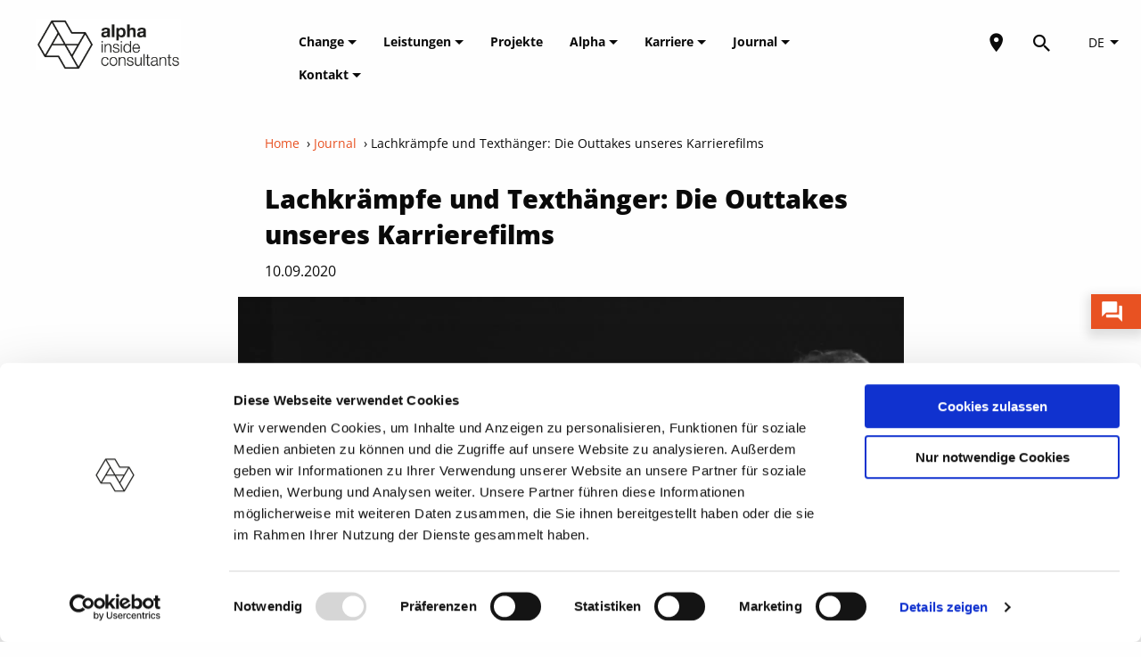

--- FILE ---
content_type: text/html; charset=UTF-8
request_url: https://www.alpha-ic.com/journal/lachkraempfe-und-texthaenger-karrierefilm-outtakes
body_size: 6074
content:
<!DOCTYPE html>
<!--[if lt IE 7]><html class="no-js lt-ie9 lt-ie8 lt-ie7"><![endif]-->
<!--[if IE 7]><html class="no-js lt-ie9 lt-ie8" <![endif]-->
<!--[if IE 8]><html class="no-js lt-ie9" <![endif]-->
<!--[if gt IE 8]><!-->

<html class="no-js" lang="de">
<!--<![endif]-->

	<head>
		<meta charset="utf-8">
		<meta http-equiv="X-UA-Compatible" content="IE=edge,chrome=1">
		<meta name="viewport" content="width=device-width, initial-scale=1">
		<meta name="google-site-verification" content="QW0J7QknIdVfQDLw4ASfamSURCaMaI9qwgXBNz5RN64" />

					<link rel="alternate" hreflang="de" href="https://www.alpha-ic.com/journal/lachkraempfe-und-texthaenger-karrierefilm-outtakes">
		
					<link rel="alternate" hreflang="en" href="https://www.alpha-ic.com/en/journal/laughter-cramps-the-outtake-video">
		
		<link rel="canonical" href="https://www.alpha-ic.com/journal/lachkraempfe-und-texthaenger-karrierefilm-outtakes">


					<title>Lachkrämpfe und Texthänger: Die Outtakes unseres Karrierefilms | Alpha IC</title>
		
		
		<!-- favicon -->
		<link rel="icon" type="image/png" sizes="16x16" href="/site/themes/alpha/img/favicon_16x16.png">
		<link rel="icon" type="image/png" sizes="32x32" href="/site/themes/alpha/img/favicon_32x32.png">
		<link rel="icon" type="image/png" sizes="96x96" href="/site/themes/alpha/img/favicon_96x96.png">
		<!-- END favicon -->

		<script id="Cookiebot" src="https://consent.cookiebot.com/uc.js" data-cbid="c6f22f35-7e4e-4b3e-99b2-f1d1ba9e159c" data-blockingmode="auto" type="text/javascript"></script>


		<!-- <link href="https://fonts.googleapis.com/css?family=Open+Sans:400,400i,700,700i,800" rel="stylesheet"> -->
		<link rel="stylesheet" type = "text/css" href="/site/themes/alpha/css/alpha.css">

		<!-- Inserted by the SEO addon -->
	<!-- SEO addon END -->

		<meta name="format-detection" content="telephone=no" />

		<!-- Google Tag Manager -->
		<script type="text/plain" data-cookieconsent="statistics">
			(function(w,d,s,l,i){w[l]=w[l]||[];w[l].push({'gtm.start':
							new Date().getTime(),event:'gtm.js'});var f=d.getElementsByTagName(s)[0],
						j=d.createElement(s),dl=l!='dataLayer'?'&l='+l:'';j.async=true;j.src=
						'https://www.googletagmanager.com/gtm.js?id='+i+dl;f.parentNode.insertBefore(j,f);
					})(window,document,'script','dataLayer','GTM-PBPXCFSV');
		</script>
		<!-- End Google Tag Manager -->

		<!-- JSON LD -->
		
<script type="application/ld+json">
	{
		"@context": "https://schema.org",
		"@graph":[
			{
				"@type": "WebPage",
				"@id": "https://www.alpha-ic.com/journal/lachkraempfe-und-texthaenger-karrierefilm-outtakes#webpage",
				"url": "https://www.alpha-ic.com/journal/lachkraempfe-und-texthaenger-karrierefilm-outtakes",
				"name": "Lachkrämpfe und Texthänger: Die Outtakes unseres Karrierefilms",
				"headline": "Lachkrämpfe und Texthänger: Die Outtakes unseres Karrierefilms",
				"description": "",
				"inLanguage": "de",
				"isPartOf": { "@id": "https://www.alpha-ic.com/#website" },
				"about": { "@id": "https://www.alpha-ic.com/journal/lachkraempfe-und-texthaenger-karrierefilm-outtakes#post" },
				"breadcrumb": {
					"@type": "BreadcrumbList",
					"itemListElement": [
						{ "@type": "ListItem", "position": 1, "name": "Startseite", "item": "https://www.alpha-ic.com/" },
						{ "@type": "ListItem", "position": 2, "name": "Journal", "item": "https://www.alpha-ic.com/journal" },
						{ "@type": "ListItem", "position": 3, "name": "Lachkrämpfe und Texthänger: Die Outtakes unseres Karrierefilms", "item": "https://www.alpha-ic.com/journal/lachkraempfe-und-texthaenger-karrierefilm-outtakes" }
					]
				}
			},
			{
				"@type":"BlogPosting",
				"@id":"https://www.alpha-ic.com/journal/lachkraempfe-und-texthaenger-karrierefilm-outtakes#post",
				"url":"https://www.alpha-ic.com/journal/lachkraempfe-und-texthaenger-karrierefilm-outtakes",
				"headline":"Lachkrämpfe und Texthänger: Die Outtakes unseres Karrierefilms",
				"description":"",
						"image": [
				/assets/blog/Insights/outtakes.jpg
			],
						"publisher": { "@type":"Organization", "@id":"https://www.alpha-ic.com/#org" },
			"datePublished":"2020-09-10",
			"dateModified":"2021-12-17",
						"inLanguage":"de",
			"mainEntityOfPage":"https://www.alpha-ic.com/journal/lachkraempfe-und-texthaenger-karrierefilm-outtakes",
					}
					]
	}
</script>



		
		<!-- End JSON LD -->
	</head>

	<body>

		<section id="header" class="mm-slideout transparent">
	<div class="grid-container">
		<div class="grid-x grid-padding-x">
			<div class="cell medium-6 large-2 small-6 logo">

				<a href="/">
				<img src="/assets/Logos/alpha_ic_logo_positiv_500.png" alt="Alpha IC GmbH"/>
				</a>
			</div>

			<div class="cell large-8 menu-main">
				<nav class="header-nav">
					<ul class="horizontal menu first-level">
												<li>
							<a href="/change" id="/change">Change  <span class="arrow-down"></span> </a>
														<ul class="vertical menu second-level ">
																<li>
									<a href="/change">Change Performance</a>
								</li>
																<li>
									<a href="/methode">Die Methode</a>
								</li>
								
							</ul>
													</li>

						
												<li>
							<a href="/leistungen" id="/leistungen">Leistungen  <span class="arrow-down"></span> </a>
														<ul class="vertical menu second-level  grid-layout">
																<li>
									<a href="/leistungen/facility-management">Facility Management Consulting</a>
								</li>
																<li>
									<a href="/leistungen/green-building">Green Building</a>
								</li>
																<li>
									<a href="/leistungen/rem-strategie-organisation">REM Strategie & Organisation</a>
								</li>
																<li>
									<a href="/leistungen/inbetriebnahme-management-energieoptimierung">IBM & Energieoptimierung</a>
								</li>
																<li>
									<a href="/leistungen/esg-csr">ESG-Reporting & CSR-Management</a>
								</li>
																<li>
									<a href="/leistungen/energiedesign-simulation">Energiedesign & Simulation</a>
								</li>
																<li>
									<a href="/leistungen/arbeitswelten">Arbeitswelten & New-Work-Beratung</a>
								</li>
																<li>
									<a href="/leistungen/digitalisierung">Digitalisierungsstrategie</a>
								</li>
																<li>
									<a href="/leistungen/audits-technische-due-diligence">Audits & Due Diligence Prüfung</a>
								</li>
								
							</ul>
													</li>

												<li>
							<a href="/journal?category=projekte"
							   class="">
								Projekte
							</a>
						</li>
						
												<li>
							<a href="/alpha" id="/alpha">Alpha  <span class="arrow-down"></span> </a>
														<ul class="vertical menu second-level ">
																<li>
									<a href="/alpha">Über uns</a>
								</li>
																<li>
									<a href="/csr">SDGs und Gemeinwohl-Bilanz</a>
								</li>
																<li>
									<a href="/profil">Alpha & Beteiligungen</a>
								</li>
																<li>
									<a href="/partnernetzwerk">Partnernetzwerk</a>
								</li>
																<li>
									<a href="/kontakt">Kontakt</a>
								</li>
								
							</ul>
													</li>

						
												<li>
							<a href="/karriere" id="/karriere">Karriere  <span class="arrow-down"></span> </a>
														<ul class="vertical menu second-level ">
																<li>
									<a href="/karriere">Jobs</a>
								</li>
																<li>
									<a href="/alpha">Über uns</a>
								</li>
								
							</ul>
													</li>

						
												<li>
							<a href="/journal" id="/journal">Journal  <span class="arrow-down"></span> </a>
														<ul class="vertical menu second-level ">
																<li>
									<a href="/journal">Der Alpha Blog</a>
								</li>
																<li>
									<a href="/journal?category=projekte">Projekte</a>
								</li>
								
							</ul>
													</li>

						
												<li>
							<a href="/kontakt" id="/kontakt">Kontakt  <span class="arrow-down"></span> </a>
														<ul class="vertical menu second-level ">
																<li>
									<a href="/kontakt">Alpha Standorte</a>
								</li>
																<li>
									<a href="/partnernetzwerk">Partnernetzwerk</a>
								</li>
								
							</ul>
													</li>

						
						
					</ul>
				</nav>
			</div>

			<div class="cell medium-6 large-2 small-6 menu-aside">
				<a href="/partnernetzwerk"
				   class="partner-map">
					<i class="mdi-set mdi-map-marker"></i>
				</a>

				<i class="mdi-set mdi-magnify search-icon" id="search-button"></i>

				<span class="lang-selector">
					<form action="/!/LanguageSwitch/redirect" class="language-switch" method="GET">
    <select name="url" onchange="this.form.submit();">
                    <option value="de:/journal/lachkraempfe-und-texthaenger-karrierefilm-outtakes"  selected >DE</option>
                    <option value="en:/en/journal/laughter-cramps-the-outtake-video" >EN</option>
            </select>
</form>

				</span>

				<div id="mmenu-btn">
					<i class="mmenu-icon material-icons">
						menu
					</i>

					<i class="clear-icon material-icons" style="display: none;">
						clear
					</i>
				</div>

				<nav id="mmenu">
					<div class="close-menu">
						<i class="clear-icon material-icons">
							clear
						</i>
					</div>
					<div class="nav">
						<div class="mm-navbar"><a class="mm-navbar__title">Menu</a></div>
						<ul>
														<li>
								<a href="/change" id="/change">Change  <span class="arrow-wrapper"><span class="arrow-down"></span></span> </a>
																<ul class="vertical menu second-level">
																		<li>
										<a href="/change" >Change Performance</a>
									</li>
																		<li>
										<a href="/methode" >Die Methode</a>
									</li>
									
								</ul>
															</li>
														<li>
								<a href="/leistungen" id="/leistungen">Leistungen  <span class="arrow-wrapper"><span class="arrow-down"></span></span> </a>
																<ul class="vertical menu second-level">
																		<li>
										<a href="/leistungen/facility-management" >Facility Management Consulting</a>
									</li>
																		<li>
										<a href="/leistungen/green-building" >Green Building</a>
									</li>
																		<li>
										<a href="/leistungen/rem-strategie-organisation" >REM Strategie & Organisation</a>
									</li>
																		<li>
										<a href="/leistungen/inbetriebnahme-management-energieoptimierung" >IBM & Energieoptimierung</a>
									</li>
																		<li>
										<a href="/leistungen/esg-csr" >ESG-Reporting & CSR-Management</a>
									</li>
																		<li>
										<a href="/leistungen/energiedesign-simulation" >Energiedesign & Simulation</a>
									</li>
																		<li>
										<a href="/leistungen/arbeitswelten" >Arbeitswelten & New-Work-Beratung</a>
									</li>
																		<li>
										<a href="/leistungen/digitalisierung" >Digitalisierungsstrategie</a>
									</li>
																		<li>
										<a href="/leistungen/audits-technische-due-diligence" >Audits & Due Diligence Prüfung</a>
									</li>
									
								</ul>
															</li>
														<li>
								<a href="/alpha" id="/alpha">Alpha  <span class="arrow-wrapper"><span class="arrow-down"></span></span> </a>
																<ul class="vertical menu second-level">
																		<li>
										<a href="/alpha" >Über uns</a>
									</li>
																		<li>
										<a href="/csr" >SDGs und Gemeinwohl-Bilanz</a>
									</li>
																		<li>
										<a href="/profil" >Alpha & Beteiligungen</a>
									</li>
																		<li>
										<a href="/partnernetzwerk" >Partnernetzwerk</a>
									</li>
																		<li>
										<a href="/kontakt" >Kontakt</a>
									</li>
									
								</ul>
															</li>
														<li>
								<a href="/karriere" id="/karriere">Karriere  <span class="arrow-wrapper"><span class="arrow-down"></span></span> </a>
																<ul class="vertical menu second-level">
																		<li>
										<a href="/karriere" >Jobs</a>
									</li>
																		<li>
										<a href="/alpha" >Über uns</a>
									</li>
									
								</ul>
															</li>
														<li>
								<a href="/journal" id="/journal">Journal  <span class="arrow-wrapper"><span class="arrow-down"></span></span> </a>
																<ul class="vertical menu second-level">
																		<li>
										<a href="/journal"  class="active" >Der Alpha Blog</a>
									</li>
																		<li>
										<a href="/journal?category=projekte" >Projekte</a>
									</li>
									
								</ul>
															</li>
														<li>
								<a href="/kontakt" id="/kontakt">Kontakt  <span class="arrow-wrapper"><span class="arrow-down"></span></span> </a>
																<ul class="vertical menu second-level">
																		<li>
										<a href="/kontakt" >Alpha Standorte</a>
									</li>
																		<li>
										<a href="/partnernetzwerk" >Partnernetzwerk</a>
									</li>
									
								</ul>
															</li>
							
						</ul>
					</div>

					<div class="mm-navbars_bottom">
						<form action="/!/LanguageSwitch/redirect" class="language-switch" method="GET">
    <select name="url" onchange="this.form.submit();">
                    <option value="de:/journal/lachkraempfe-und-texthaenger-karrierefilm-outtakes"  selected >DE</option>
                    <option value="en:/en/journal/laughter-cramps-the-outtake-video" >EN</option>
            </select>
</form>

					</div>
				</nav>
			</div>
		</div>
	</div>
</section>


		<div id="alpha">
			<div class="container">
				



<section id="blog-post">
	<div class="grid-container">
		<div class="grid-x">
			<div class="cell large-8 large-offset-2 medium-12">

				<div class="post-intro">
					<nav class="breadcrumbs">
						<a href="/">Home</a>
												&nbsp;›&nbsp;<a href="https://alpha-ic.com/journal">Journal</a>
						
						
						&nbsp;›&nbsp;<span>Lachkrämpfe und Texthänger: Die Outtakes unseres Karrierefilms</span>
					</nav>
					<h1 class="post-title">Lachkrämpfe und Texthänger: Die Outtakes unseres Karrierefilms</h1>
					<p class="big">10.09.2020</p>
				</div>

									<video controls preload width="500" src="/assets/blog/Insights/outtakes_01.mp4"></video>
				
				<div class="post-categorys">
										<div class="post-category">Insights</div>
					
				</div>

				<div class="post-tags">
					
				</div>

				<div class="post-content">
					
						
							<div class="type-text">
								<h3>Unsere beiden Geschäftsführer ganz authentisch… <br></h3><p>
Ein paar Brocken Italienisch, Versprecher in Dauerschleife und witzige Pannen – beim Dreh unseres Karriere-Films waren viele lustige Szenen dabei. <br></p><p>Schaut euch das Video an und trainiert selbst eure Lachmuskeln. :) <br></p><p>Wenn euch das noch nicht von uns als tollen Arbeitgeber überzeugt hat, geht’s hier zum offiziellen <a href="https://www.youtube.com/watch?v=teJr_OzXQ1Q" target="_blank">Karrierefilm</a>...<br></p>

							</div>

						
					
				</div>

				
				

				<div id="post-pagination">
			<div class="prev">
										<a href="/journal/facility-management-fuer-das-new-normal"><span class="material-icons">arrow_backward</span></a>
				<div class="overlay">
										<div class="overlay-text">
						<h4 class="overlay-title">
							Facility Management für das New Normal - ein Dossier zusammen mit Lünendonk
						</h4>
						<div class="overlay-date">
							10.09.2020
						</div>
					</div>
				</div>
			
		</div>
	

	<div class="overview">
		<a href="/journal">
			Übersicht
		</a>
	</div>

			<div class="next">
										<a href="/journal/lernen-aus-der-krise"><span class="material-icons">arrow_forward</span></a>
				<div class="overlay">
										<div class="overlay-text">
						<h4 class="overlay-title">
							Lernen aus der Krise
						</h4>
						<div class="overlay-date">
							14.10.2020
						</div>
					</div>
				</div>
			
		</div>
	
</div>


			</div>
		</div>
	</div>
</section>

<section id="newsletter">
	<div class="grid-container">
		<div class="grid-x">
			<div class="cell large-6 medium-12">
				<h2 class="white">JETZT ZUM NEWSLETTER ANMELDEN!</h2>
				<p class="big">Wir informieren Sie vierteljährlich über inspirierende Veranstaltungen, neue Produkte und spannende Projekte.</p>
			</div>
			<div class="cell large-5 large-offset-1 medium-12">
				<form method="POST" action="/!/Form/create" id="newsletter-form" ><input type="hidden" name="_token" value="RWDEffJGW4jnm10LEMYDFNuLn1U8ZAzwC62o589k"><input type="hidden" name="_params" value="[base64]" />					<input type="hidden" name="honeypot">
					<input type="text" name="firstname" placeholder="Vorname">
					<input type="text" name="lastname" placeholder="Nachname" required>
					<input type="email" name="email" placeholder="E-Mail-Adresse" required>
					<label class="checkbox-line">
						<input type="checkbox" name="privacy" required>
						<small class="checkbox-label-text">Ich bin mit der <a href="/datenschutz" target="_blank">Datenschutzerklärung</a> einverstanden.</small>
					</label>

					<div class="submit-btn-wrapper">
						<button class="submit-btn btn black" type="submit">Anmelden</button>
					</div>

				</form>
			</div>
		</div>
	</div>
</section>




			</div>

			<section id="footer">
    <div class="grid-container">
        <div class="grid-x grid-padding-x">
            <div class="cell medium-2 large-2 logo">
                <img data-src="/assets/Logos/ic_logo_negative.png" alt="Logo" class="lozad" />
            </div>
            <div class="cell medium-2 large-2 menu-service">
                <nav class="footer-nav">
                    <ul class="vertical menu">
													<li><a href="/change" >Change</a></li>
													<li><a href="/leistungen" >Leistungen</a></li>
													<li><a href="/alpha" >Alpha</a></li>
													<li><a href="/partnernetzwerk" >Partnernetzwerk</a></li>
						
                    </ul>
                </nav>
            </div>
            <div class="cell medium-2 large-2 menu-info">
                <nav class="footer-nav">
                    <ul class="vertical menu">
						                        	<li><a href="/karriere" >Karriere</a></li>
						                        	<li><a href="/journal" >Journal</a></li>
						                        	<li><a href="/kontakt" >Kontakt</a></li>
						                        	<li><a href="/profil" >Profil</a></li>
						

						
                    </ul>
                </nav>
            </div>
            <div class="cell medium-1 large-3 spacer"></div>
            <div class="cell medium-5 large-3 small-12">
                <div class="grid-y grid-padding-x">
                    <div class="cell medium-3 large-2 small-2 menu-social-media">
                        <nav class="footer-nav">
                            <ul class="horizontal menu">
								<li><a href="https://www.linkedin.com/company/alpha-immobilien-consulting-gmbh/?originalSubdomain=de" target="_blank"><i class="mdi-set mdi-linkedin"></i></a></li>
								<li><a href="https://www.xing.com/pages/alphaicgmbh" target="_blank"><i class="mdi-set mdi-xing"></i></a></li>
								<li><a href="https://www.youtube.com/channel/UCOzIdsJLZl_tkcoRidh7o3A" target="_blank"><i class="mdi-set mdi-youtube"></i></a></li>

							</ul>
                        </nav>
                    </div>
                    <div class="cell medium-3 large-2 small-2 menu-legal">
                        <nav class="footer-nav">
                            <ul class="horizontal menu">
																	<li><a href="/impressum" >Impressum</a></li>
																	<li><a href="/datenschutz" >Datenschutz</a></li>
								
                            </ul>
                        </nav>
                    </div>
                </div>
            </div>
        </div>

    </div>
</section>


				<a href="/kontakt" class="fixed-banner chat-banner"><img data-src="/assets/beratung/beratung_chat.png" class="lozad"> <span>Kontakt</span></a>


<a id="newsletter-banner" class="fixed-banner" href="https://www.alpha-ic.com/newsletter"><img src="/assets/AIC_Newsletter_Icon.svg" width="25" height="25" /> <span>Newsletter</span></a>
<a id="linkedin-banner" class="fixed-banner" href="https://www.linkedin.com/company/alpha-immobilien-consulting-gmbh/?originalSubdomain=de" target="_blank"><i class="mdi-set mdi-linkedin"></i> <span>LinkedIn</span></a>
<a id="youtube-banner" class="fixed-banner" href="https://www.youtube.com/channel/UCOzIdsJLZl_tkcoRidh7o3A" target="_blank"><i class="mdi-set mdi-youtube"></i> <span>YouTube</span></a>



		</div>
		<div id="search-bar">
	<div class="search-wrapper">
		<div class="grid-x">
			<div class="cell small-10 medium-11">
				<form action="/suche" method="GET" id="search-form">
					<div class="grid-x">
						<div class="cell small-3 medium-1">
							<button class="material-icons">search</button>
						</div>
						<div class="cell small-9 medium-11">
							<input name="q" type="text" value="" placeholder="Suche" id="search-input">
						</div>
					</div>
				</form>
			</div>
			<div class="cell small-1 small-offset-1 medium-offset-0 text-right">
				<span class="material-icons close">clear</span>
			</div>
		</div>
	</div>
</div>

		<script src="/site/themes/alpha/js/sync.js"></script>
		<script src="/site/themes/alpha/js/async.js" async></script>

		
<script type="text/javascript">

</script>

		
		

		<!-- Google Tag Manager (noscript) -->
		<noscript>
			<iframe src=https://www.googletagmanager.com/ns.html?id=GTM-PBPXCFSV height="0" width="0" style="display:none;visibility:hidden"></iframe>
		</noscript>
		<!-- End Google Tag Manager (noscript) -->
	</body>

</html>


--- FILE ---
content_type: text/css
request_url: https://www.alpha-ic.com/site/themes/alpha/css/alpha.css
body_size: 87811
content:
@charset "UTF-8";
/*!
 * Hamburgers
 * @description Tasty CSS-animated hamburgers
 * @author Jonathan Suh @jonsuh
 * @site https://jonsuh.com/hamburgers
 * @link https://github.com/jonsuh/hamburgers
 */
.hamburger {
  padding: 0 10px;
  display: inline-block;
  cursor: pointer;
  transition-property: opacity, filter;
  transition-duration: 0.15s;
  transition-timing-function: linear;
  font: inherit;
  color: inherit;
  text-transform: none;
  background-color: transparent;
  border: 0;
  margin: 0;
  overflow: visible; }
  .hamburger:hover {
    opacity: 0.7; }

.hamburger-box {
  width: 20px;
  height: 11px;
  display: inline-block;
  position: relative; }

.hamburger-inner {
  display: block;
  top: 50%;
  margin-top: -0.5px; }
  .hamburger-inner, .hamburger-inner::before, .hamburger-inner::after {
    width: 20px;
    height: 1px;
    background-color: #000;
    border-radius: 4px;
    position: absolute;
    transition-property: transform;
    transition-duration: 0.15s;
    transition-timing-function: ease; }
  .hamburger-inner::before, .hamburger-inner::after {
    content: "";
    display: block; }
  .hamburger-inner::before {
    top: -5px; }
  .hamburger-inner::after {
    bottom: -5px; }

/*
   * Squeeze
   */
.hamburger--squeeze .hamburger-inner {
  transition-duration: 0.075s;
  transition-timing-function: cubic-bezier(0.55, 0.055, 0.675, 0.19); }
  .hamburger--squeeze .hamburger-inner::before {
    transition: top 0.075s 0.12s ease, opacity 0.075s ease; }
  .hamburger--squeeze .hamburger-inner::after {
    transition: bottom 0.075s 0.12s ease, transform 0.075s cubic-bezier(0.55, 0.055, 0.675, 0.19); }

.hamburger--squeeze.is-active .hamburger-inner {
  transform: rotate(45deg);
  transition-delay: 0.12s;
  transition-timing-function: cubic-bezier(0.215, 0.61, 0.355, 1); }
  .hamburger--squeeze.is-active .hamburger-inner::before {
    top: 0;
    opacity: 0;
    transition: top 0.075s ease, opacity 0.075s 0.12s ease; }
  .hamburger--squeeze.is-active .hamburger-inner::after {
    bottom: 0;
    transform: rotate(-90deg);
    transition: bottom 0.075s ease, transform 0.075s 0.12s cubic-bezier(0.215, 0.61, 0.355, 1); }

@font-face {
  font-family: "Material Icons";
  font-style: normal;
  font-weight: 400;
  src: url("../node_modules/material-icons/iconfont/MaterialIcons-Regular.eot");
  /* For IE6-8 */
  src: local("Material Icons"), local("MaterialIcons-Regular"), url("../node_modules/material-icons/iconfont/MaterialIcons-Regular.woff2") format("woff2"), url("../node_modules/material-icons/iconfont/MaterialIcons-Regular.woff") format("woff"), url("../node_modules/material-icons/iconfont/MaterialIcons-Regular.ttf") format("truetype"); }

.material-icons {
  font-family: "Material Icons";
  font-weight: normal;
  font-style: normal;
  font-size: 24px;
  display: inline-block;
  line-height: 1;
  text-transform: none;
  letter-spacing: normal;
  word-wrap: normal;
  white-space: nowrap;
  direction: ltr;
  /* Support for all WebKit browsers. */
  -webkit-font-smoothing: antialiased;
  /* Support for Safari and Chrome. */
  text-rendering: optimizeLegibility;
  /* Support for Firefox. */
  -moz-osx-font-smoothing: grayscale;
  /* Support for IE. */
  font-feature-settings: 'liga'; }

/* Slider */
.slick-slider {
  position: relative;
  display: block;
  box-sizing: border-box;
  -webkit-touch-callout: none;
  -webkit-user-select: none;
  user-select: none;
  touch-action: pan-y;
  -webkit-tap-highlight-color: transparent; }

.slick-list {
  position: relative;
  overflow: hidden;
  display: block;
  margin: 0;
  padding: 0; }
  .slick-list:focus {
    outline: none; }
  .slick-list.dragging {
    cursor: pointer;
    cursor: hand; }

.slick-slider .slick-track,
.slick-slider .slick-list {
  transform: translate3d(0, 0, 0); }

.slick-track {
  position: relative;
  left: 0;
  top: 0;
  display: block;
  margin-left: auto;
  margin-right: auto; }
  .slick-track:before, .slick-track:after {
    content: "";
    display: table; }
  .slick-track:after {
    clear: both; }
  .slick-loading .slick-track {
    visibility: hidden; }

.slick-slide {
  float: left;
  height: 100%;
  min-height: 1px;
  display: none; }
  [dir="rtl"] .slick-slide {
    float: right; }
  .slick-slide img {
    display: block; }
  .slick-slide.slick-loading img {
    display: none; }
  .slick-slide.dragging img {
    pointer-events: none; }
  .slick-initialized .slick-slide {
    display: block; }
  .slick-loading .slick-slide {
    visibility: hidden; }
  .slick-vertical .slick-slide {
    display: block;
    height: auto;
    border: 1px solid transparent; }

.slick-arrow.slick-hidden {
  display: none; }

/* Slider */
.slick-loading .slick-list {
  background: #fff url("./ajax-loader.gif") center center no-repeat; }

/* Icons */
@font-face {
  font-family: "slick";
  src: url("./fonts/slick.eot");
  src: url("./fonts/slick.eot?#iefix") format("embedded-opentype"), url("./fonts/slick.woff") format("woff"), url("./fonts/slick.ttf") format("truetype"), url("./fonts/slick.svg#slick") format("svg");
  font-weight: normal;
  font-style: normal; }

/* Arrows */
.slick-prev,
.slick-next {
  position: absolute;
  display: block;
  height: 20px;
  width: 20px;
  line-height: 0px;
  font-size: 0px;
  cursor: pointer;
  background: transparent;
  color: transparent;
  top: 50%;
  transform: translate(0, -50%);
  padding: 0;
  border: none;
  outline: none; }
  .slick-prev:hover, .slick-prev:focus,
  .slick-next:hover,
  .slick-next:focus {
    outline: none;
    background: transparent;
    color: transparent; }
    .slick-prev:hover:before, .slick-prev:focus:before,
    .slick-next:hover:before,
    .slick-next:focus:before {
      opacity: 1; }
  .slick-prev.slick-disabled:before,
  .slick-next.slick-disabled:before {
    opacity: 0.25; }
  .slick-prev:before,
  .slick-next:before {
    font-family: "slick";
    font-size: 20px;
    line-height: 1;
    color: white;
    opacity: 0.75;
    -webkit-font-smoothing: antialiased;
    -moz-osx-font-smoothing: grayscale; }

.slick-prev {
  left: -25px; }
  [dir="rtl"] .slick-prev {
    left: auto;
    right: -25px; }
  .slick-prev:before {
    content: "←"; }
    [dir="rtl"] .slick-prev:before {
      content: "→"; }

.slick-next {
  right: -25px; }
  [dir="rtl"] .slick-next {
    left: -25px;
    right: auto; }
  .slick-next:before {
    content: "→"; }
    [dir="rtl"] .slick-next:before {
      content: "←"; }

/* Dots */
.slick-dotted.slick-slider {
  margin-bottom: 30px; }

.slick-dots {
  position: absolute;
  bottom: -25px;
  list-style: none;
  display: block;
  text-align: center;
  padding: 0;
  margin: 0;
  width: 100%; }
  .slick-dots li {
    position: relative;
    display: inline-block;
    height: 20px;
    width: 20px;
    margin: 0 5px;
    padding: 0;
    cursor: pointer; }
    .slick-dots li button {
      border: 0;
      background: transparent;
      display: block;
      height: 20px;
      width: 20px;
      outline: none;
      line-height: 0px;
      font-size: 0px;
      color: transparent;
      padding: 5px;
      cursor: pointer; }
      .slick-dots li button:hover, .slick-dots li button:focus {
        outline: none; }
        .slick-dots li button:hover:before, .slick-dots li button:focus:before {
          opacity: 1; }
      .slick-dots li button:before {
        position: absolute;
        top: 0;
        left: 0;
        content: "•";
        width: 20px;
        height: 20px;
        font-family: "slick";
        font-size: 6px;
        line-height: 20px;
        text-align: center;
        color: black;
        opacity: 0.25;
        -webkit-font-smoothing: antialiased;
        -moz-osx-font-smoothing: grayscale; }
    .slick-dots li.slick-active button:before {
      color: black;
      opacity: 0.75; }

/**
 * Foundation for Sites
 * Version 6.6.3
 * https://get.foundation
 * Licensed under MIT Open Source
 */
@media print, screen and (min-width: 40em) {
  .reveal, .reveal.tiny, .reveal.small, .reveal.large {
    right: auto;
    left: auto;
    margin: 0 auto; } }

.slide-in-down.mui-enter {
  transition-duration: 500ms;
  transition-timing-function: linear;
  transform: translateY(-100%);
  transition-property: transform, opacity;
  -webkit-backface-visibility: hidden;
  backface-visibility: hidden; }

.slide-in-down.mui-enter.mui-enter-active {
  transform: translateY(0); }

.slide-in-left.mui-enter {
  transition-duration: 500ms;
  transition-timing-function: linear;
  transform: translateX(-100%);
  transition-property: transform, opacity;
  -webkit-backface-visibility: hidden;
  backface-visibility: hidden; }

.slide-in-left.mui-enter.mui-enter-active {
  transform: translateX(0); }

.slide-in-up.mui-enter {
  transition-duration: 500ms;
  transition-timing-function: linear;
  transform: translateY(100%);
  transition-property: transform, opacity;
  -webkit-backface-visibility: hidden;
  backface-visibility: hidden; }

.slide-in-up.mui-enter.mui-enter-active {
  transform: translateY(0); }

.slide-in-right.mui-enter {
  transition-duration: 500ms;
  transition-timing-function: linear;
  transform: translateX(100%);
  transition-property: transform, opacity;
  -webkit-backface-visibility: hidden;
  backface-visibility: hidden; }

.slide-in-right.mui-enter.mui-enter-active {
  transform: translateX(0); }

.slide-out-down.mui-leave {
  transition-duration: 500ms;
  transition-timing-function: linear;
  transform: translateY(0);
  transition-property: transform, opacity;
  -webkit-backface-visibility: hidden;
  backface-visibility: hidden; }

.slide-out-down.mui-leave.mui-leave-active {
  transform: translateY(100%); }

.slide-out-right.mui-leave {
  transition-duration: 500ms;
  transition-timing-function: linear;
  transform: translateX(0);
  transition-property: transform, opacity;
  -webkit-backface-visibility: hidden;
  backface-visibility: hidden; }

.slide-out-right.mui-leave.mui-leave-active {
  transform: translateX(100%); }

.slide-out-up.mui-leave {
  transition-duration: 500ms;
  transition-timing-function: linear;
  transform: translateY(0);
  transition-property: transform, opacity;
  -webkit-backface-visibility: hidden;
  backface-visibility: hidden; }

.slide-out-up.mui-leave.mui-leave-active {
  transform: translateY(-100%); }

.slide-out-left.mui-leave {
  transition-duration: 500ms;
  transition-timing-function: linear;
  transform: translateX(0);
  transition-property: transform, opacity;
  -webkit-backface-visibility: hidden;
  backface-visibility: hidden; }

.slide-out-left.mui-leave.mui-leave-active {
  transform: translateX(-100%); }

.fade-in.mui-enter {
  transition-duration: 500ms;
  transition-timing-function: linear;
  opacity: 0;
  transition-property: opacity; }

.fade-in.mui-enter.mui-enter-active {
  opacity: 1; }

.fade-out.mui-leave {
  transition-duration: 500ms;
  transition-timing-function: linear;
  opacity: 1;
  transition-property: opacity; }

.fade-out.mui-leave.mui-leave-active {
  opacity: 0; }

.hinge-in-from-top.mui-enter {
  transition-duration: 500ms;
  transition-timing-function: linear;
  transform: perspective(2000px) rotateX(-90deg);
  transform-origin: top;
  transition-property: transform, opacity;
  opacity: 0; }

.hinge-in-from-top.mui-enter.mui-enter-active {
  transform: perspective(2000px) rotate(0deg);
  opacity: 1; }

.hinge-in-from-right.mui-enter {
  transition-duration: 500ms;
  transition-timing-function: linear;
  transform: perspective(2000px) rotateY(-90deg);
  transform-origin: right;
  transition-property: transform, opacity;
  opacity: 0; }

.hinge-in-from-right.mui-enter.mui-enter-active {
  transform: perspective(2000px) rotate(0deg);
  opacity: 1; }

.hinge-in-from-bottom.mui-enter {
  transition-duration: 500ms;
  transition-timing-function: linear;
  transform: perspective(2000px) rotateX(90deg);
  transform-origin: bottom;
  transition-property: transform, opacity;
  opacity: 0; }

.hinge-in-from-bottom.mui-enter.mui-enter-active {
  transform: perspective(2000px) rotate(0deg);
  opacity: 1; }

.hinge-in-from-left.mui-enter {
  transition-duration: 500ms;
  transition-timing-function: linear;
  transform: perspective(2000px) rotateY(90deg);
  transform-origin: left;
  transition-property: transform, opacity;
  opacity: 0; }

.hinge-in-from-left.mui-enter.mui-enter-active {
  transform: perspective(2000px) rotate(0deg);
  opacity: 1; }

.hinge-in-from-middle-x.mui-enter {
  transition-duration: 500ms;
  transition-timing-function: linear;
  transform: perspective(2000px) rotateX(-90deg);
  transform-origin: center;
  transition-property: transform, opacity;
  opacity: 0; }

.hinge-in-from-middle-x.mui-enter.mui-enter-active {
  transform: perspective(2000px) rotate(0deg);
  opacity: 1; }

.hinge-in-from-middle-y.mui-enter {
  transition-duration: 500ms;
  transition-timing-function: linear;
  transform: perspective(2000px) rotateY(-90deg);
  transform-origin: center;
  transition-property: transform, opacity;
  opacity: 0; }

.hinge-in-from-middle-y.mui-enter.mui-enter-active {
  transform: perspective(2000px) rotate(0deg);
  opacity: 1; }

.hinge-out-from-top.mui-leave {
  transition-duration: 500ms;
  transition-timing-function: linear;
  transform: perspective(2000px) rotate(0deg);
  transform-origin: top;
  transition-property: transform, opacity;
  opacity: 1; }

.hinge-out-from-top.mui-leave.mui-leave-active {
  transform: perspective(2000px) rotateX(90deg);
  opacity: 0; }

.hinge-out-from-right.mui-leave {
  transition-duration: 500ms;
  transition-timing-function: linear;
  transform: perspective(2000px) rotate(0deg);
  transform-origin: right;
  transition-property: transform, opacity;
  opacity: 1; }

.hinge-out-from-right.mui-leave.mui-leave-active {
  transform: perspective(2000px) rotateY(90deg);
  opacity: 0; }

.hinge-out-from-bottom.mui-leave {
  transition-duration: 500ms;
  transition-timing-function: linear;
  transform: perspective(2000px) rotate(0deg);
  transform-origin: bottom;
  transition-property: transform, opacity;
  opacity: 1; }

.hinge-out-from-bottom.mui-leave.mui-leave-active {
  transform: perspective(2000px) rotateX(-90deg);
  opacity: 0; }

.hinge-out-from-left.mui-leave {
  transition-duration: 500ms;
  transition-timing-function: linear;
  transform: perspective(2000px) rotate(0deg);
  transform-origin: left;
  transition-property: transform, opacity;
  opacity: 1; }

.hinge-out-from-left.mui-leave.mui-leave-active {
  transform: perspective(2000px) rotateY(-90deg);
  opacity: 0; }

.hinge-out-from-middle-x.mui-leave {
  transition-duration: 500ms;
  transition-timing-function: linear;
  transform: perspective(2000px) rotate(0deg);
  transform-origin: center;
  transition-property: transform, opacity;
  opacity: 1; }

.hinge-out-from-middle-x.mui-leave.mui-leave-active {
  transform: perspective(2000px) rotateX(90deg);
  opacity: 0; }

.hinge-out-from-middle-y.mui-leave {
  transition-duration: 500ms;
  transition-timing-function: linear;
  transform: perspective(2000px) rotate(0deg);
  transform-origin: center;
  transition-property: transform, opacity;
  opacity: 1; }

.hinge-out-from-middle-y.mui-leave.mui-leave-active {
  transform: perspective(2000px) rotateY(90deg);
  opacity: 0; }

.scale-in-up.mui-enter {
  transition-duration: 500ms;
  transition-timing-function: linear;
  transform: scale(0.5);
  transition-property: transform, opacity;
  opacity: 0; }

.scale-in-up.mui-enter.mui-enter-active {
  transform: scale(1);
  opacity: 1; }

.scale-in-down.mui-enter {
  transition-duration: 500ms;
  transition-timing-function: linear;
  transform: scale(1.5);
  transition-property: transform, opacity;
  opacity: 0; }

.scale-in-down.mui-enter.mui-enter-active {
  transform: scale(1);
  opacity: 1; }

.scale-out-up.mui-leave {
  transition-duration: 500ms;
  transition-timing-function: linear;
  transform: scale(1);
  transition-property: transform, opacity;
  opacity: 1; }

.scale-out-up.mui-leave.mui-leave-active {
  transform: scale(1.5);
  opacity: 0; }

.scale-out-down.mui-leave {
  transition-duration: 500ms;
  transition-timing-function: linear;
  transform: scale(1);
  transition-property: transform, opacity;
  opacity: 1; }

.scale-out-down.mui-leave.mui-leave-active {
  transform: scale(0.5);
  opacity: 0; }

.spin-in.mui-enter {
  transition-duration: 500ms;
  transition-timing-function: linear;
  transform: rotate(-0.75turn);
  transition-property: transform, opacity;
  opacity: 0; }

.spin-in.mui-enter.mui-enter-active {
  transform: rotate(0);
  opacity: 1; }

.spin-out.mui-leave {
  transition-duration: 500ms;
  transition-timing-function: linear;
  transform: rotate(0);
  transition-property: transform, opacity;
  opacity: 1; }

.spin-out.mui-leave.mui-leave-active {
  transform: rotate(0.75turn);
  opacity: 0; }

.spin-in-ccw.mui-enter {
  transition-duration: 500ms;
  transition-timing-function: linear;
  transform: rotate(0.75turn);
  transition-property: transform, opacity;
  opacity: 0; }

.spin-in-ccw.mui-enter.mui-enter-active {
  transform: rotate(0);
  opacity: 1; }

.spin-out-ccw.mui-leave {
  transition-duration: 500ms;
  transition-timing-function: linear;
  transform: rotate(0);
  transition-property: transform, opacity;
  opacity: 1; }

.spin-out-ccw.mui-leave.mui-leave-active {
  transform: rotate(-0.75turn);
  opacity: 0; }

.slow {
  transition-duration: 750ms !important; }

.fast {
  transition-duration: 250ms !important; }

.linear {
  transition-timing-function: linear !important; }

.ease {
  transition-timing-function: ease !important; }

.ease-in {
  transition-timing-function: ease-in !important; }

.ease-out {
  transition-timing-function: ease-out !important; }

.ease-in-out {
  transition-timing-function: ease-in-out !important; }

.bounce-in {
  transition-timing-function: cubic-bezier(0.485, 0.155, 0.24, 1.245) !important; }

.bounce-out {
  transition-timing-function: cubic-bezier(0.485, 0.155, 0.515, 0.845) !important; }

.bounce-in-out {
  transition-timing-function: cubic-bezier(0.76, -0.245, 0.24, 1.245) !important; }

.short-delay {
  transition-delay: 300ms !important; }

.long-delay {
  transition-delay: 700ms !important; }

.shake {
  animation-name: shake-7; }

@keyframes shake-7 {
  0%, 10%, 20%, 30%, 40%, 50%, 60%, 70%, 80%, 90% {
    transform: translateX(7%); }
  5%, 15%, 25%, 35%, 45%, 55%, 65%, 75%, 85%, 95% {
    transform: translateX(-7%); } }

.spin-cw {
  animation-name: spin-cw-1turn; }

@keyframes spin-cw-1turn {
  0% {
    transform: rotate(-1turn); }
  100% {
    transform: rotate(0); } }

.spin-ccw {
  animation-name: spin-ccw-1turn; }

@keyframes spin-ccw-1turn {
  0% {
    transform: rotate(0); }
  100% {
    transform: rotate(-1turn); } }

.wiggle {
  animation-name: wiggle-7deg; }

@keyframes wiggle-7deg {
  40%, 50%, 60% {
    transform: rotate(7deg); }
  35%, 45%, 55%, 65% {
    transform: rotate(-7deg); }
  0%, 30%, 70%, 100% {
    transform: rotate(0); } }

.shake,
.spin-cw,
.spin-ccw,
.wiggle {
  animation-duration: 500ms; }

.infinite {
  animation-iteration-count: infinite; }

.slow {
  animation-duration: 750ms !important; }

.fast {
  animation-duration: 250ms !important; }

.linear {
  animation-timing-function: linear !important; }

.ease {
  animation-timing-function: ease !important; }

.ease-in {
  animation-timing-function: ease-in !important; }

.ease-out {
  animation-timing-function: ease-out !important; }

.ease-in-out {
  animation-timing-function: ease-in-out !important; }

.bounce-in {
  animation-timing-function: cubic-bezier(0.485, 0.155, 0.24, 1.245) !important; }

.bounce-out {
  animation-timing-function: cubic-bezier(0.485, 0.155, 0.515, 0.845) !important; }

.bounce-in-out {
  animation-timing-function: cubic-bezier(0.76, -0.245, 0.24, 1.245) !important; }

.short-delay {
  animation-delay: 300ms !important; }

.long-delay {
  animation-delay: 700ms !important; }

/*! normalize.css v8.0.0 | MIT License | github.com/necolas/normalize.css */
html {
  line-height: 1.15;
  -webkit-text-size-adjust: 100%; }

body {
  margin: 0; }

h1 {
  font-size: 2em;
  margin: 0.67em 0; }

hr {
  box-sizing: content-box;
  height: 0;
  overflow: visible; }

pre {
  font-family: monospace, monospace;
  font-size: 1em; }

a {
  background-color: transparent; }

abbr[title] {
  border-bottom: none;
  text-decoration: underline;
  text-decoration: underline dotted; }

b,
strong {
  font-weight: bolder; }

code,
kbd,
samp {
  font-family: monospace, monospace;
  font-size: 1em; }

small {
  font-size: 80%; }

sub,
sup {
  font-size: 75%;
  line-height: 0;
  position: relative;
  vertical-align: baseline; }

sub {
  bottom: -0.25em; }

sup {
  top: -0.5em; }

img {
  border-style: none; }

button,
input,
optgroup,
select,
textarea {
  font-family: inherit;
  font-size: 100%;
  line-height: 1.15;
  margin: 0; }

button,
input {
  overflow: visible; }

button,
select {
  text-transform: none; }

button,
[type="button"],
[type="reset"],
[type="submit"] {
  -webkit-appearance: button; }

button::-moz-focus-inner,
[type="button"]::-moz-focus-inner,
[type="reset"]::-moz-focus-inner,
[type="submit"]::-moz-focus-inner {
  border-style: none;
  padding: 0; }

button:-moz-focusring,
[type="button"]:-moz-focusring,
[type="reset"]:-moz-focusring,
[type="submit"]:-moz-focusring {
  outline: 1px dotted ButtonText; }

fieldset {
  padding: 0.35em 0.75em 0.625em; }

legend {
  box-sizing: border-box;
  color: inherit;
  display: table;
  max-width: 100%;
  padding: 0;
  white-space: normal; }

progress {
  vertical-align: baseline; }

textarea {
  overflow: auto; }

[type="checkbox"],
[type="radio"] {
  box-sizing: border-box;
  padding: 0; }

[type="number"]::-webkit-inner-spin-button,
[type="number"]::-webkit-outer-spin-button {
  height: auto; }

[type="search"] {
  -webkit-appearance: textfield;
  outline-offset: -2px; }

[type="search"]::-webkit-search-decoration {
  -webkit-appearance: none; }

::-webkit-file-upload-button {
  -webkit-appearance: button;
  font: inherit; }

details {
  display: block; }

summary {
  display: list-item; }

template {
  display: none; }

[hidden] {
  display: none; }

.foundation-mq {
  font-family: "small=0em&medium=40em&large=64em&xlarge=75em&xxlarge=90em"; }

html {
  box-sizing: border-box;
  font-size: 100%; }

*,
*::before,
*::after {
  box-sizing: inherit; }

body {
  margin: 0;
  padding: 0;
  background: #fefefe;
  font-family: "Open Sans", sans-serif;
  font-weight: 400;
  line-height: 1.5;
  color: #0a0a0a;
  -webkit-font-smoothing: antialiased;
  -moz-osx-font-smoothing: grayscale; }

img {
  display: inline-block;
  vertical-align: middle;
  max-width: 100%;
  height: auto;
  -ms-interpolation-mode: bicubic; }

textarea {
  height: auto;
  min-height: 50px;
  border-radius: 0; }

select {
  box-sizing: border-box;
  width: 100%;
  border-radius: 0; }

.map_canvas img,
.map_canvas embed,
.map_canvas object,
.mqa-display img,
.mqa-display embed,
.mqa-display object {
  max-width: none !important; }

button {
  padding: 0;
  -webkit-appearance: none;
  appearance: none;
  border: 0;
  border-radius: 0;
  background: transparent;
  line-height: 1;
  cursor: auto; }
  [data-whatinput='mouse'] button {
    outline: 0; }

pre {
  overflow: auto; }

button,
input,
optgroup,
select,
textarea {
  font-family: inherit; }

.is-visible {
  display: block !important; }

.is-hidden {
  display: none !important; }

div,
dl,
dt,
dd,
ul,
ol,
li,
h1,
h2,
h3,
#search-page #search-elems .search-result h2,
.portfolio-detail section#services h2,
h4,
h5,
h6,
pre,
form,
p,
blockquote,
th,
td {
  margin: 0;
  padding: 0; }

p {
  margin-bottom: 1rem;
  font-size: inherit;
  line-height: 1.6;
  text-rendering: optimizeLegibility; }

em,
i {
  font-style: italic;
  line-height: inherit; }

strong,
b {
  font-weight: 700;
  line-height: inherit; }

small {
  font-size: 80%;
  line-height: inherit; }

h1, .h1,
h2, .h2,
h3,
#search-page #search-elems .search-result h2,
.portfolio-detail section#services h2, .h3,
h4, .h4,
h5, .h5,
h6, .h6 {
  font-family: "Open Sans", sans-serif;
  font-style: normal;
  font-weight: 800;
  color: inherit;
  text-rendering: optimizeLegibility; }
  h1 small, .h1 small,
  h2 small, .h2 small,
  h3 small,
  #search-page #search-elems .search-result h2 small,
  .portfolio-detail section#services h2 small, .h3 small,
  h4 small, .h4 small,
  h5 small, .h5 small,
  h6 small, .h6 small {
    line-height: 0;
    color: #999; }

h1, .h1 {
  font-size: 1.25rem;
  line-height: 1.4;
  margin-top: 0;
  margin-bottom: 0.5rem; }

h2, .h2 {
  font-size: 1.125rem;
  line-height: 1.4;
  margin-top: 0;
  margin-bottom: 0.5rem; }


h3,
#search-page #search-elems .search-result h2, .h3 {
  font-size: 1.1875rem;
  line-height: 1.4;
  margin-top: 0;
  margin-bottom: 0.5rem; }

h4, .h4 {
  font-size: 0.9375rem;
  line-height: 1.4;
  margin-top: 0;
  margin-bottom: 0.5rem; }

h5, .h5 {
  font-size: 1.0625rem;
  line-height: 1.4;
  margin-top: 0;
  margin-bottom: 0.5rem; }

h6, .h6 {
  font-size: 0.875rem;
  line-height: 1.4;
  margin-top: 0;
  margin-bottom: 0.5rem; }

@media print, screen and (min-width: 40em) {
  h1, .h1 {
    font-size: 1.8125rem; }
  h2, .h2 {
    font-size: 1.5625rem; }

  h3,
  #search-page #search-elems .search-result h2,.h3 {
    font-size: 1.25rem; }
  h4, .h4 {
    font-size: 1.125rem; }
  h5, .h5 {
    font-size: 1rem; }
  h6, .h6 {
    font-size: 0.8125rem; } }

@media print, screen and (min-width: 64em) {
  h1, .h1 {
    font-size: 2.25rem; }
  h2, .h2 {
    font-size: 1.8125rem; }

  h3,
  #search-page #search-elems .search-result h2, .h3 {
    font-size: 1.25rem; }
  h4, .h4 {
    font-size: 1.125rem; }
  h5, .h5 {
    font-size: 1rem; }
  h6, .h6 {
    font-size: 0.75rem; } }

a {
  line-height: inherit;
  color: #E85222;
  text-decoration: none;
  cursor: pointer; }
  a:hover, a:focus {
    color: #cf4316; }
  a img {
    border: 0; }

hr {
  clear: both;
  max-width: 75rem;
  height: 0;
  margin: 1.25rem auto;
  border-top: 0;
  border-right: 0;
  border-bottom: 1px solid #999;
  border-left: 0; }

ul,
ol,
dl {
  margin-bottom: 1rem;
  list-style-position: outside;
  line-height: 1.6; }

li {
  font-size: inherit; }

ul {
  margin-left: 1.25rem;
  list-style-type: disc; }

ol {
  margin-left: 1.25rem; }

ul ul, ol ul, ul ol, ol ol {
  margin-left: 1.25rem;
  margin-bottom: 0; }

dl {
  margin-bottom: 1rem; }
  dl dt {
    margin-bottom: 0.3rem;
    font-weight: 700; }

blockquote {
  margin: 0 0 1rem;
  padding: 0.5625rem 1.25rem 0 1.1875rem;
  border-left: 1px solid #999; }
  blockquote, blockquote p {
    line-height: 1.6;
    color: #333; }

abbr, abbr[title] {
  border-bottom: 1px dotted #0a0a0a;
  cursor: help;
  text-decoration: none; }

figure {
  margin: 0; }

kbd {
  margin: 0;
  padding: 0.125rem 0.25rem 0;
  background-color: #E8E8E8;
  font-family: Consolas, "Liberation Mono", Courier, monospace;
  color: #0a0a0a; }

.subheader {
  margin-top: 0.2rem;
  margin-bottom: 0.5rem;
  font-weight: 400;
  line-height: 1.4;
  color: #333; }

.lead {
  font-size: 115%;
  line-height: 1.6; }

.stat {
  font-size: 2.5rem;
  line-height: 1; }
  p + .stat {
    margin-top: -1rem; }

ul.no-bullet, ol.no-bullet {
  margin-left: 0;
  list-style: none; }

.cite-block, cite {
  display: block;
  color: #333;
  font-size: 0.8125rem; }
  .cite-block:before, cite:before {
    content: "— "; }

.code-inline, code {
  border: 1px solid #999;
  background-color: #E8E8E8;
  font-family: Consolas, "Liberation Mono", Courier, monospace;
  font-weight: 400;
  color: #0a0a0a;
  display: inline;
  max-width: 100%;
  word-wrap: break-word;
  padding: 0.125rem 0.3125rem 0.0625rem; }

.code-block {
  border: 1px solid #999;
  background-color: #E8E8E8;
  font-family: Consolas, "Liberation Mono", Courier, monospace;
  font-weight: 400;
  color: #0a0a0a;
  display: block;
  overflow: auto;
  white-space: pre;
  padding: 1rem;
  margin-bottom: 1.5rem; }

.text-left {
  text-align: left; }

.text-right {
  text-align: right; }

.text-center {
  text-align: center; }

.text-justify {
  text-align: justify; }

@media print, screen and (min-width: 40em) {
  .medium-text-left {
    text-align: left; }
  .medium-text-right {
    text-align: right; }
  .medium-text-center {
    text-align: center; }
  .medium-text-justify {
    text-align: justify; } }

@media print, screen and (min-width: 64em) {
  .large-text-left {
    text-align: left; }
  .large-text-right {
    text-align: right; }
  .large-text-center {
    text-align: center; }
  .large-text-justify {
    text-align: justify; } }

.show-for-print {
  display: none !important; }

@media print {
  * {
    background: transparent !important;
    color: black !important;
    color-adjust: economy;
    box-shadow: none !important;
    text-shadow: none !important; }
  .show-for-print {
    display: block !important; }
  .hide-for-print {
    display: none !important; }
  table.show-for-print {
    display: table !important; }
  thead.show-for-print {
    display: table-header-group !important; }
  tbody.show-for-print {
    display: table-row-group !important; }
  tr.show-for-print {
    display: table-row !important; }
  td.show-for-print {
    display: table-cell !important; }
  th.show-for-print {
    display: table-cell !important; }
  a,
  a:visited {
    text-decoration: underline; }
  a[href]:after {
    content: " (" attr(href) ")"; }
  .ir a:after,
  a[href^='javascript:']:after,
  a[href^='#']:after {
    content: ''; }
  abbr[title]:after {
    content: " (" attr(title) ")"; }
  pre,
  blockquote {
    border: 1px solid #333;
    page-break-inside: avoid; }
  thead {
    display: table-header-group; }
  tr,
  img {
    page-break-inside: avoid; }
  img {
    max-width: 100% !important; }
  @page {
    margin: 0.5cm; }
  p,
  h2,
  h3,
  #search-page #search-elems .search-result h2,
  .portfolio-detail section#services h2 {
    orphans: 3;
    widows: 3; }
  h2,
  h3,
  #search-page #search-elems .search-result h2,
  .portfolio-detail section#services h2 {
    page-break-after: avoid; }
  .print-break-inside {
    page-break-inside: auto; } }

.grid-container, .grid-subcontainer {
  padding-right: 1.125rem;
  padding-left: 1.125rem;
  max-width: 75rem;
  margin-left: auto;
  margin-right: auto; }
  @media print, screen and (min-width: 40em) {
    .grid-container, .grid-subcontainer {
      padding-right: 2.5rem;
      padding-left: 2.5rem; } }
  .grid-container.fluid, .fluid.grid-subcontainer {
    padding-right: 1.125rem;
    padding-left: 1.125rem;
    max-width: 100%;
    margin-left: auto;
    margin-right: auto; }
    @media print, screen and (min-width: 40em) {
      .grid-container.fluid, .fluid.grid-subcontainer {
        padding-right: 2.5rem;
        padding-left: 2.5rem; } }
  .grid-container.full, .full.grid-subcontainer {
    padding-right: 0;
    padding-left: 0;
    max-width: 100%;
    margin-left: auto;
    margin-right: auto; }

.grid-x {
  display: flex;
  flex-flow: row wrap; }

.cell {
  flex: 0 0 auto;
  min-height: 0px;
  min-width: 0px;
  width: 100%; }
  .cell.auto {
    flex: 1 1 0px; }
  .cell.shrink {
    flex: 0 0 auto; }

.grid-x > .auto {
  width: auto; }

.grid-x > .shrink {
  width: auto; }

.grid-x > .small-shrink, .grid-x > .small-full, .grid-x > .small-1, .grid-x > .small-2, .grid-x > .small-3, .grid-x > .small-4, .grid-x > .small-5, .grid-x > .small-6, .grid-x > .small-7, .grid-x > .small-8, .grid-x > .small-9, .grid-x > .small-10, .grid-x > .small-11, .grid-x > .small-12 {
  flex-basis: auto; }

@media print, screen and (min-width: 40em) {
  .grid-x > .medium-shrink, .grid-x > .medium-full, .grid-x > .medium-1, .grid-x > .medium-2, .grid-x > .medium-3, .grid-x > .medium-4, .grid-x > .medium-5, .grid-x > .medium-6, .grid-x > .medium-7, .grid-x > .medium-8, .grid-x > .medium-9, .grid-x > .medium-10, .grid-x > .medium-11, .grid-x > .medium-12 {
    flex-basis: auto; } }

@media print, screen and (min-width: 64em) {
  .grid-x > .large-shrink, .grid-x > .large-full, .grid-x > .large-1, .grid-x > .large-2, .grid-x > .large-3, .grid-x > .large-4, .grid-x > .large-5, .grid-x > .large-6, .grid-x > .large-7, .grid-x > .large-8, .grid-x > .large-9, .grid-x > .large-10, .grid-x > .large-11, .grid-x > .large-12 {
    flex-basis: auto; } }

.grid-x > .small-1, .grid-x > .small-2, .grid-x > .small-3, .grid-x > .small-4, .grid-x > .small-5, .grid-x > .small-6, .grid-x > .small-7, .grid-x > .small-8, .grid-x > .small-9, .grid-x > .small-10, .grid-x > .small-11, .grid-x > .small-12 {
  flex: 0 0 auto; }

.grid-x > .small-1 {
  width: 8.33333%; }

.grid-x > .small-2 {
  width: 16.66667%; }

.grid-x > .small-3 {
  width: 25%; }

.grid-x > .small-4 {
  width: 33.33333%; }

.grid-x > .small-5 {
  width: 41.66667%; }

.grid-x > .small-6 {
  width: 50%; }

.grid-x > .small-7 {
  width: 58.33333%; }

.grid-x > .small-8 {
  width: 66.66667%; }

.grid-x > .small-9 {
  width: 75%; }

.grid-x > .small-10 {
  width: 83.33333%; }

.grid-x > .small-11 {
  width: 91.66667%; }

.grid-x > .small-12 {
  width: 100%; }

@media print, screen and (min-width: 40em) {
  .grid-x > .medium-auto {
    flex: 1 1 0px;
    width: auto; }
  .grid-x > .medium-shrink, .grid-x > .medium-1, .grid-x > .medium-2, .grid-x > .medium-3, .grid-x > .medium-4, .grid-x > .medium-5, .grid-x > .medium-6, .grid-x > .medium-7, .grid-x > .medium-8, .grid-x > .medium-9, .grid-x > .medium-10, .grid-x > .medium-11, .grid-x > .medium-12 {
    flex: 0 0 auto; }
  .grid-x > .medium-shrink {
    width: auto; }
  .grid-x > .medium-1 {
    width: 8.33333%; }
  .grid-x > .medium-2 {
    width: 16.66667%; }
  .grid-x > .medium-3 {
    width: 25%; }
  .grid-x > .medium-4 {
    width: 33.33333%; }
  .grid-x > .medium-5 {
    width: 41.66667%; }
  .grid-x > .medium-6 {
    width: 50%; }
  .grid-x > .medium-7 {
    width: 58.33333%; }
  .grid-x > .medium-8 {
    width: 66.66667%; }
  .grid-x > .medium-9 {
    width: 75%; }
  .grid-x > .medium-10 {
    width: 83.33333%; }
  .grid-x > .medium-11 {
    width: 91.66667%; }
  .grid-x > .medium-12 {
    width: 100%; } }

@media print, screen and (min-width: 64em) {
  .grid-x > .large-auto {
    flex: 1 1 0px;
    width: auto; }
  .grid-x > .large-shrink, .grid-x > .large-1, .grid-x > .large-2, .grid-x > .large-3, .grid-x > .large-4, .grid-x > .large-5, .grid-x > .large-6, .grid-x > .large-7, .grid-x > .large-8, .grid-x > .large-9, .grid-x > .large-10, .grid-x > .large-11, .grid-x > .large-12 {
    flex: 0 0 auto; }
  .grid-x > .large-shrink {
    width: auto; }
  .grid-x > .large-1 {
    width: 8.33333%; }
  .grid-x > .large-2 {
    width: 16.66667%; }
  .grid-x > .large-3 {
    width: 25%; }
  .grid-x > .large-4 {
    width: 33.33333%; }
  .grid-x > .large-5 {
    width: 41.66667%; }
  .grid-x > .large-6 {
    width: 50%; }
  .grid-x > .large-7 {
    width: 58.33333%; }
  .grid-x > .large-8 {
    width: 66.66667%; }
  .grid-x > .large-9 {
    width: 75%; }
  .grid-x > .large-10 {
    width: 83.33333%; }
  .grid-x > .large-11 {
    width: 91.66667%; }
  .grid-x > .large-12 {
    width: 100%; } }

.grid-margin-x:not(.grid-x) > .cell {
  width: auto; }

.grid-margin-y:not(.grid-y) > .cell {
  height: auto; }

.grid-margin-x {
  margin-left: -0.625rem;
  margin-right: -0.625rem; }
  @media print, screen and (min-width: 40em) {
    .grid-margin-x {
      margin-left: -0.625rem;
      margin-right: -0.625rem; } }
  .grid-margin-x > .cell {
    width: calc(100% - 1.25rem);
    margin-left: 0.625rem;
    margin-right: 0.625rem; }
  @media print, screen and (min-width: 40em) {
    .grid-margin-x > .cell {
      width: calc(100% - 1.25rem);
      margin-left: 0.625rem;
      margin-right: 0.625rem; } }
  .grid-margin-x > .auto {
    width: auto; }
  .grid-margin-x > .shrink {
    width: auto; }
  .grid-margin-x > .small-1 {
    width: calc(8.33333% - 1.25rem); }
  .grid-margin-x > .small-2 {
    width: calc(16.66667% - 1.25rem); }
  .grid-margin-x > .small-3 {
    width: calc(25% - 1.25rem); }
  .grid-margin-x > .small-4 {
    width: calc(33.33333% - 1.25rem); }
  .grid-margin-x > .small-5 {
    width: calc(41.66667% - 1.25rem); }
  .grid-margin-x > .small-6 {
    width: calc(50% - 1.25rem); }
  .grid-margin-x > .small-7 {
    width: calc(58.33333% - 1.25rem); }
  .grid-margin-x > .small-8 {
    width: calc(66.66667% - 1.25rem); }
  .grid-margin-x > .small-9 {
    width: calc(75% - 1.25rem); }
  .grid-margin-x > .small-10 {
    width: calc(83.33333% - 1.25rem); }
  .grid-margin-x > .small-11 {
    width: calc(91.66667% - 1.25rem); }
  .grid-margin-x > .small-12 {
    width: calc(100% - 1.25rem); }
  @media print, screen and (min-width: 40em) {
    .grid-margin-x > .auto {
      width: auto; }
    .grid-margin-x > .shrink {
      width: auto; }
    .grid-margin-x > .small-1 {
      width: calc(8.33333% - 1.25rem); }
    .grid-margin-x > .small-2 {
      width: calc(16.66667% - 1.25rem); }
    .grid-margin-x > .small-3 {
      width: calc(25% - 1.25rem); }
    .grid-margin-x > .small-4 {
      width: calc(33.33333% - 1.25rem); }
    .grid-margin-x > .small-5 {
      width: calc(41.66667% - 1.25rem); }
    .grid-margin-x > .small-6 {
      width: calc(50% - 1.25rem); }
    .grid-margin-x > .small-7 {
      width: calc(58.33333% - 1.25rem); }
    .grid-margin-x > .small-8 {
      width: calc(66.66667% - 1.25rem); }
    .grid-margin-x > .small-9 {
      width: calc(75% - 1.25rem); }
    .grid-margin-x > .small-10 {
      width: calc(83.33333% - 1.25rem); }
    .grid-margin-x > .small-11 {
      width: calc(91.66667% - 1.25rem); }
    .grid-margin-x > .small-12 {
      width: calc(100% - 1.25rem); }
    .grid-margin-x > .medium-auto {
      width: auto; }
    .grid-margin-x > .medium-shrink {
      width: auto; }
    .grid-margin-x > .medium-1 {
      width: calc(8.33333% - 1.25rem); }
    .grid-margin-x > .medium-2 {
      width: calc(16.66667% - 1.25rem); }
    .grid-margin-x > .medium-3 {
      width: calc(25% - 1.25rem); }
    .grid-margin-x > .medium-4 {
      width: calc(33.33333% - 1.25rem); }
    .grid-margin-x > .medium-5 {
      width: calc(41.66667% - 1.25rem); }
    .grid-margin-x > .medium-6 {
      width: calc(50% - 1.25rem); }
    .grid-margin-x > .medium-7 {
      width: calc(58.33333% - 1.25rem); }
    .grid-margin-x > .medium-8 {
      width: calc(66.66667% - 1.25rem); }
    .grid-margin-x > .medium-9 {
      width: calc(75% - 1.25rem); }
    .grid-margin-x > .medium-10 {
      width: calc(83.33333% - 1.25rem); }
    .grid-margin-x > .medium-11 {
      width: calc(91.66667% - 1.25rem); }
    .grid-margin-x > .medium-12 {
      width: calc(100% - 1.25rem); } }
  @media print, screen and (min-width: 64em) {
    .grid-margin-x > .large-auto {
      width: auto; }
    .grid-margin-x > .large-shrink {
      width: auto; }
    .grid-margin-x > .large-1 {
      width: calc(8.33333% - 1.25rem); }
    .grid-margin-x > .large-2 {
      width: calc(16.66667% - 1.25rem); }
    .grid-margin-x > .large-3 {
      width: calc(25% - 1.25rem); }
    .grid-margin-x > .large-4 {
      width: calc(33.33333% - 1.25rem); }
    .grid-margin-x > .large-5 {
      width: calc(41.66667% - 1.25rem); }
    .grid-margin-x > .large-6 {
      width: calc(50% - 1.25rem); }
    .grid-margin-x > .large-7 {
      width: calc(58.33333% - 1.25rem); }
    .grid-margin-x > .large-8 {
      width: calc(66.66667% - 1.25rem); }
    .grid-margin-x > .large-9 {
      width: calc(75% - 1.25rem); }
    .grid-margin-x > .large-10 {
      width: calc(83.33333% - 1.25rem); }
    .grid-margin-x > .large-11 {
      width: calc(91.66667% - 1.25rem); }
    .grid-margin-x > .large-12 {
      width: calc(100% - 1.25rem); } }

.grid-padding-x .grid-padding-x {
  margin-right: -0.625rem;
  margin-left: -0.625rem; }
  @media print, screen and (min-width: 40em) {
    .grid-padding-x .grid-padding-x {
      margin-right: -0.625rem;
      margin-left: -0.625rem; } }

.grid-container:not(.full) > .grid-padding-x, .grid-subcontainer:not(.full) > .grid-padding-x {
  margin-right: -0.625rem;
  margin-left: -0.625rem; }
  @media print, screen and (min-width: 40em) {
    .grid-container:not(.full) > .grid-padding-x, .grid-subcontainer:not(.full) > .grid-padding-x {
      margin-right: -0.625rem;
      margin-left: -0.625rem; } }

.grid-padding-x > .cell {
  padding-right: 0.625rem;
  padding-left: 0.625rem; }
  @media print, screen and (min-width: 40em) {
    .grid-padding-x > .cell {
      padding-right: 0.625rem;
      padding-left: 0.625rem; } }

.small-up-1 > .cell {
  width: 100%; }

.small-up-2 > .cell {
  width: 50%; }

.small-up-3 > .cell {
  width: 33.33333%; }

.small-up-4 > .cell {
  width: 25%; }

.small-up-5 > .cell {
  width: 20%; }

.small-up-6 > .cell {
  width: 16.66667%; }

.small-up-7 > .cell {
  width: 14.28571%; }

.small-up-8 > .cell {
  width: 12.5%; }

@media print, screen and (min-width: 40em) {
  .medium-up-1 > .cell {
    width: 100%; }
  .medium-up-2 > .cell {
    width: 50%; }
  .medium-up-3 > .cell {
    width: 33.33333%; }
  .medium-up-4 > .cell {
    width: 25%; }
  .medium-up-5 > .cell {
    width: 20%; }
  .medium-up-6 > .cell {
    width: 16.66667%; }
  .medium-up-7 > .cell {
    width: 14.28571%; }
  .medium-up-8 > .cell {
    width: 12.5%; } }

@media print, screen and (min-width: 64em) {
  .large-up-1 > .cell {
    width: 100%; }
  .large-up-2 > .cell {
    width: 50%; }
  .large-up-3 > .cell {
    width: 33.33333%; }
  .large-up-4 > .cell {
    width: 25%; }
  .large-up-5 > .cell {
    width: 20%; }
  .large-up-6 > .cell {
    width: 16.66667%; }
  .large-up-7 > .cell {
    width: 14.28571%; }
  .large-up-8 > .cell {
    width: 12.5%; } }

.grid-margin-x.small-up-1 > .cell {
  width: calc(100% - 1.25rem); }

.grid-margin-x.small-up-2 > .cell {
  width: calc(50% - 1.25rem); }

.grid-margin-x.small-up-3 > .cell {
  width: calc(33.33333% - 1.25rem); }

.grid-margin-x.small-up-4 > .cell {
  width: calc(25% - 1.25rem); }

.grid-margin-x.small-up-5 > .cell {
  width: calc(20% - 1.25rem); }

.grid-margin-x.small-up-6 > .cell {
  width: calc(16.66667% - 1.25rem); }

.grid-margin-x.small-up-7 > .cell {
  width: calc(14.28571% - 1.25rem); }

.grid-margin-x.small-up-8 > .cell {
  width: calc(12.5% - 1.25rem); }

@media print, screen and (min-width: 40em) {
  .grid-margin-x.small-up-1 > .cell {
    width: calc(100% - 1.25rem); }
  .grid-margin-x.small-up-2 > .cell {
    width: calc(50% - 1.25rem); }
  .grid-margin-x.small-up-3 > .cell {
    width: calc(33.33333% - 1.25rem); }
  .grid-margin-x.small-up-4 > .cell {
    width: calc(25% - 1.25rem); }
  .grid-margin-x.small-up-5 > .cell {
    width: calc(20% - 1.25rem); }
  .grid-margin-x.small-up-6 > .cell {
    width: calc(16.66667% - 1.25rem); }
  .grid-margin-x.small-up-7 > .cell {
    width: calc(14.28571% - 1.25rem); }
  .grid-margin-x.small-up-8 > .cell {
    width: calc(12.5% - 1.25rem); }
  .grid-margin-x.medium-up-1 > .cell {
    width: calc(100% - 1.25rem); }
  .grid-margin-x.medium-up-2 > .cell {
    width: calc(50% - 1.25rem); }
  .grid-margin-x.medium-up-3 > .cell {
    width: calc(33.33333% - 1.25rem); }
  .grid-margin-x.medium-up-4 > .cell {
    width: calc(25% - 1.25rem); }
  .grid-margin-x.medium-up-5 > .cell {
    width: calc(20% - 1.25rem); }
  .grid-margin-x.medium-up-6 > .cell {
    width: calc(16.66667% - 1.25rem); }
  .grid-margin-x.medium-up-7 > .cell {
    width: calc(14.28571% - 1.25rem); }
  .grid-margin-x.medium-up-8 > .cell {
    width: calc(12.5% - 1.25rem); } }

@media print, screen and (min-width: 64em) {
  .grid-margin-x.large-up-1 > .cell {
    width: calc(100% - 1.25rem); }
  .grid-margin-x.large-up-2 > .cell {
    width: calc(50% - 1.25rem); }
  .grid-margin-x.large-up-3 > .cell {
    width: calc(33.33333% - 1.25rem); }
  .grid-margin-x.large-up-4 > .cell {
    width: calc(25% - 1.25rem); }
  .grid-margin-x.large-up-5 > .cell {
    width: calc(20% - 1.25rem); }
  .grid-margin-x.large-up-6 > .cell {
    width: calc(16.66667% - 1.25rem); }
  .grid-margin-x.large-up-7 > .cell {
    width: calc(14.28571% - 1.25rem); }
  .grid-margin-x.large-up-8 > .cell {
    width: calc(12.5% - 1.25rem); } }

.small-margin-collapse {
  margin-right: 0;
  margin-left: 0; }
  .small-margin-collapse > .cell {
    margin-right: 0;
    margin-left: 0; }
  .small-margin-collapse > .small-1 {
    width: 8.33333%; }
  .small-margin-collapse > .small-2 {
    width: 16.66667%; }
  .small-margin-collapse > .small-3 {
    width: 25%; }
  .small-margin-collapse > .small-4 {
    width: 33.33333%; }
  .small-margin-collapse > .small-5 {
    width: 41.66667%; }
  .small-margin-collapse > .small-6 {
    width: 50%; }
  .small-margin-collapse > .small-7 {
    width: 58.33333%; }
  .small-margin-collapse > .small-8 {
    width: 66.66667%; }
  .small-margin-collapse > .small-9 {
    width: 75%; }
  .small-margin-collapse > .small-10 {
    width: 83.33333%; }
  .small-margin-collapse > .small-11 {
    width: 91.66667%; }
  .small-margin-collapse > .small-12 {
    width: 100%; }
  @media print, screen and (min-width: 40em) {
    .small-margin-collapse > .medium-1 {
      width: 8.33333%; }
    .small-margin-collapse > .medium-2 {
      width: 16.66667%; }
    .small-margin-collapse > .medium-3 {
      width: 25%; }
    .small-margin-collapse > .medium-4 {
      width: 33.33333%; }
    .small-margin-collapse > .medium-5 {
      width: 41.66667%; }
    .small-margin-collapse > .medium-6 {
      width: 50%; }
    .small-margin-collapse > .medium-7 {
      width: 58.33333%; }
    .small-margin-collapse > .medium-8 {
      width: 66.66667%; }
    .small-margin-collapse > .medium-9 {
      width: 75%; }
    .small-margin-collapse > .medium-10 {
      width: 83.33333%; }
    .small-margin-collapse > .medium-11 {
      width: 91.66667%; }
    .small-margin-collapse > .medium-12 {
      width: 100%; } }
  @media print, screen and (min-width: 64em) {
    .small-margin-collapse > .large-1 {
      width: 8.33333%; }
    .small-margin-collapse > .large-2 {
      width: 16.66667%; }
    .small-margin-collapse > .large-3 {
      width: 25%; }
    .small-margin-collapse > .large-4 {
      width: 33.33333%; }
    .small-margin-collapse > .large-5 {
      width: 41.66667%; }
    .small-margin-collapse > .large-6 {
      width: 50%; }
    .small-margin-collapse > .large-7 {
      width: 58.33333%; }
    .small-margin-collapse > .large-8 {
      width: 66.66667%; }
    .small-margin-collapse > .large-9 {
      width: 75%; }
    .small-margin-collapse > .large-10 {
      width: 83.33333%; }
    .small-margin-collapse > .large-11 {
      width: 91.66667%; }
    .small-margin-collapse > .large-12 {
      width: 100%; } }

.small-padding-collapse {
  margin-right: 0;
  margin-left: 0; }
  .small-padding-collapse > .cell {
    padding-right: 0;
    padding-left: 0; }

@media print, screen and (min-width: 40em) {
  .medium-margin-collapse {
    margin-right: 0;
    margin-left: 0; }
    .medium-margin-collapse > .cell {
      margin-right: 0;
      margin-left: 0; } }

@media print, screen and (min-width: 40em) {
  .medium-margin-collapse > .small-1 {
    width: 8.33333%; }
  .medium-margin-collapse > .small-2 {
    width: 16.66667%; }
  .medium-margin-collapse > .small-3 {
    width: 25%; }
  .medium-margin-collapse > .small-4 {
    width: 33.33333%; }
  .medium-margin-collapse > .small-5 {
    width: 41.66667%; }
  .medium-margin-collapse > .small-6 {
    width: 50%; }
  .medium-margin-collapse > .small-7 {
    width: 58.33333%; }
  .medium-margin-collapse > .small-8 {
    width: 66.66667%; }
  .medium-margin-collapse > .small-9 {
    width: 75%; }
  .medium-margin-collapse > .small-10 {
    width: 83.33333%; }
  .medium-margin-collapse > .small-11 {
    width: 91.66667%; }
  .medium-margin-collapse > .small-12 {
    width: 100%; } }

@media print, screen and (min-width: 40em) {
  .medium-margin-collapse > .medium-1 {
    width: 8.33333%; }
  .medium-margin-collapse > .medium-2 {
    width: 16.66667%; }
  .medium-margin-collapse > .medium-3 {
    width: 25%; }
  .medium-margin-collapse > .medium-4 {
    width: 33.33333%; }
  .medium-margin-collapse > .medium-5 {
    width: 41.66667%; }
  .medium-margin-collapse > .medium-6 {
    width: 50%; }
  .medium-margin-collapse > .medium-7 {
    width: 58.33333%; }
  .medium-margin-collapse > .medium-8 {
    width: 66.66667%; }
  .medium-margin-collapse > .medium-9 {
    width: 75%; }
  .medium-margin-collapse > .medium-10 {
    width: 83.33333%; }
  .medium-margin-collapse > .medium-11 {
    width: 91.66667%; }
  .medium-margin-collapse > .medium-12 {
    width: 100%; } }

@media print, screen and (min-width: 64em) {
  .medium-margin-collapse > .large-1 {
    width: 8.33333%; }
  .medium-margin-collapse > .large-2 {
    width: 16.66667%; }
  .medium-margin-collapse > .large-3 {
    width: 25%; }
  .medium-margin-collapse > .large-4 {
    width: 33.33333%; }
  .medium-margin-collapse > .large-5 {
    width: 41.66667%; }
  .medium-margin-collapse > .large-6 {
    width: 50%; }
  .medium-margin-collapse > .large-7 {
    width: 58.33333%; }
  .medium-margin-collapse > .large-8 {
    width: 66.66667%; }
  .medium-margin-collapse > .large-9 {
    width: 75%; }
  .medium-margin-collapse > .large-10 {
    width: 83.33333%; }
  .medium-margin-collapse > .large-11 {
    width: 91.66667%; }
  .medium-margin-collapse > .large-12 {
    width: 100%; } }

@media print, screen and (min-width: 40em) {
  .medium-padding-collapse {
    margin-right: 0;
    margin-left: 0; }
    .medium-padding-collapse > .cell {
      padding-right: 0;
      padding-left: 0; } }

@media print, screen and (min-width: 64em) {
  .large-margin-collapse {
    margin-right: 0;
    margin-left: 0; }
    .large-margin-collapse > .cell {
      margin-right: 0;
      margin-left: 0; } }

@media print, screen and (min-width: 64em) {
  .large-margin-collapse > .small-1 {
    width: 8.33333%; }
  .large-margin-collapse > .small-2 {
    width: 16.66667%; }
  .large-margin-collapse > .small-3 {
    width: 25%; }
  .large-margin-collapse > .small-4 {
    width: 33.33333%; }
  .large-margin-collapse > .small-5 {
    width: 41.66667%; }
  .large-margin-collapse > .small-6 {
    width: 50%; }
  .large-margin-collapse > .small-7 {
    width: 58.33333%; }
  .large-margin-collapse > .small-8 {
    width: 66.66667%; }
  .large-margin-collapse > .small-9 {
    width: 75%; }
  .large-margin-collapse > .small-10 {
    width: 83.33333%; }
  .large-margin-collapse > .small-11 {
    width: 91.66667%; }
  .large-margin-collapse > .small-12 {
    width: 100%; } }

@media print, screen and (min-width: 64em) {
  .large-margin-collapse > .medium-1 {
    width: 8.33333%; }
  .large-margin-collapse > .medium-2 {
    width: 16.66667%; }
  .large-margin-collapse > .medium-3 {
    width: 25%; }
  .large-margin-collapse > .medium-4 {
    width: 33.33333%; }
  .large-margin-collapse > .medium-5 {
    width: 41.66667%; }
  .large-margin-collapse > .medium-6 {
    width: 50%; }
  .large-margin-collapse > .medium-7 {
    width: 58.33333%; }
  .large-margin-collapse > .medium-8 {
    width: 66.66667%; }
  .large-margin-collapse > .medium-9 {
    width: 75%; }
  .large-margin-collapse > .medium-10 {
    width: 83.33333%; }
  .large-margin-collapse > .medium-11 {
    width: 91.66667%; }
  .large-margin-collapse > .medium-12 {
    width: 100%; } }

@media print, screen and (min-width: 64em) {
  .large-margin-collapse > .large-1 {
    width: 8.33333%; }
  .large-margin-collapse > .large-2 {
    width: 16.66667%; }
  .large-margin-collapse > .large-3 {
    width: 25%; }
  .large-margin-collapse > .large-4 {
    width: 33.33333%; }
  .large-margin-collapse > .large-5 {
    width: 41.66667%; }
  .large-margin-collapse > .large-6 {
    width: 50%; }
  .large-margin-collapse > .large-7 {
    width: 58.33333%; }
  .large-margin-collapse > .large-8 {
    width: 66.66667%; }
  .large-margin-collapse > .large-9 {
    width: 75%; }
  .large-margin-collapse > .large-10 {
    width: 83.33333%; }
  .large-margin-collapse > .large-11 {
    width: 91.66667%; }
  .large-margin-collapse > .large-12 {
    width: 100%; } }

@media print, screen and (min-width: 64em) {
  .large-padding-collapse {
    margin-right: 0;
    margin-left: 0; }
    .large-padding-collapse > .cell {
      padding-right: 0;
      padding-left: 0; } }

.small-offset-0 {
  margin-left: 0%; }

.grid-margin-x > .small-offset-0 {
  margin-left: calc(0% + 0.625rem); }

.small-offset-1 {
  margin-left: 8.33333%; }

.grid-margin-x > .small-offset-1 {
  margin-left: calc(8.33333% + 0.625rem); }

.small-offset-2 {
  margin-left: 16.66667%; }

.grid-margin-x > .small-offset-2 {
  margin-left: calc(16.66667% + 0.625rem); }

.small-offset-3 {
  margin-left: 25%; }

.grid-margin-x > .small-offset-3 {
  margin-left: calc(25% + 0.625rem); }

.small-offset-4 {
  margin-left: 33.33333%; }

.grid-margin-x > .small-offset-4 {
  margin-left: calc(33.33333% + 0.625rem); }

.small-offset-5 {
  margin-left: 41.66667%; }

.grid-margin-x > .small-offset-5 {
  margin-left: calc(41.66667% + 0.625rem); }

.small-offset-6 {
  margin-left: 50%; }

.grid-margin-x > .small-offset-6 {
  margin-left: calc(50% + 0.625rem); }

.small-offset-7 {
  margin-left: 58.33333%; }

.grid-margin-x > .small-offset-7 {
  margin-left: calc(58.33333% + 0.625rem); }

.small-offset-8 {
  margin-left: 66.66667%; }

.grid-margin-x > .small-offset-8 {
  margin-left: calc(66.66667% + 0.625rem); }

.small-offset-9 {
  margin-left: 75%; }

.grid-margin-x > .small-offset-9 {
  margin-left: calc(75% + 0.625rem); }

.small-offset-10 {
  margin-left: 83.33333%; }

.grid-margin-x > .small-offset-10 {
  margin-left: calc(83.33333% + 0.625rem); }

.small-offset-11 {
  margin-left: 91.66667%; }

.grid-margin-x > .small-offset-11 {
  margin-left: calc(91.66667% + 0.625rem); }

@media print, screen and (min-width: 40em) {
  .medium-offset-0 {
    margin-left: 0%; }
  .grid-margin-x > .medium-offset-0 {
    margin-left: calc(0% + 0.625rem); }
  .medium-offset-1 {
    margin-left: 8.33333%; }
  .grid-margin-x > .medium-offset-1 {
    margin-left: calc(8.33333% + 0.625rem); }
  .medium-offset-2 {
    margin-left: 16.66667%; }
  .grid-margin-x > .medium-offset-2 {
    margin-left: calc(16.66667% + 0.625rem); }
  .medium-offset-3 {
    margin-left: 25%; }
  .grid-margin-x > .medium-offset-3 {
    margin-left: calc(25% + 0.625rem); }
  .medium-offset-4 {
    margin-left: 33.33333%; }
  .grid-margin-x > .medium-offset-4 {
    margin-left: calc(33.33333% + 0.625rem); }
  .medium-offset-5 {
    margin-left: 41.66667%; }
  .grid-margin-x > .medium-offset-5 {
    margin-left: calc(41.66667% + 0.625rem); }
  .medium-offset-6 {
    margin-left: 50%; }
  .grid-margin-x > .medium-offset-6 {
    margin-left: calc(50% + 0.625rem); }
  .medium-offset-7 {
    margin-left: 58.33333%; }
  .grid-margin-x > .medium-offset-7 {
    margin-left: calc(58.33333% + 0.625rem); }
  .medium-offset-8 {
    margin-left: 66.66667%; }
  .grid-margin-x > .medium-offset-8 {
    margin-left: calc(66.66667% + 0.625rem); }
  .medium-offset-9 {
    margin-left: 75%; }
  .grid-margin-x > .medium-offset-9 {
    margin-left: calc(75% + 0.625rem); }
  .medium-offset-10 {
    margin-left: 83.33333%; }
  .grid-margin-x > .medium-offset-10 {
    margin-left: calc(83.33333% + 0.625rem); }
  .medium-offset-11 {
    margin-left: 91.66667%; }
  .grid-margin-x > .medium-offset-11 {
    margin-left: calc(91.66667% + 0.625rem); } }

@media print, screen and (min-width: 64em) {
  .large-offset-0 {
    margin-left: 0%; }
  .grid-margin-x > .large-offset-0 {
    margin-left: calc(0% + 0.625rem); }
  .large-offset-1 {
    margin-left: 8.33333%; }
  .grid-margin-x > .large-offset-1 {
    margin-left: calc(8.33333% + 0.625rem); }
  .large-offset-2 {
    margin-left: 16.66667%; }
  .grid-margin-x > .large-offset-2 {
    margin-left: calc(16.66667% + 0.625rem); }
  .large-offset-3 {
    margin-left: 25%; }
  .grid-margin-x > .large-offset-3 {
    margin-left: calc(25% + 0.625rem); }
  .large-offset-4 {
    margin-left: 33.33333%; }
  .grid-margin-x > .large-offset-4 {
    margin-left: calc(33.33333% + 0.625rem); }
  .large-offset-5 {
    margin-left: 41.66667%; }
  .grid-margin-x > .large-offset-5 {
    margin-left: calc(41.66667% + 0.625rem); }
  .large-offset-6 {
    margin-left: 50%; }
  .grid-margin-x > .large-offset-6 {
    margin-left: calc(50% + 0.625rem); }
  .large-offset-7 {
    margin-left: 58.33333%; }
  .grid-margin-x > .large-offset-7 {
    margin-left: calc(58.33333% + 0.625rem); }
  .large-offset-8 {
    margin-left: 66.66667%; }
  .grid-margin-x > .large-offset-8 {
    margin-left: calc(66.66667% + 0.625rem); }
  .large-offset-9 {
    margin-left: 75%; }
  .grid-margin-x > .large-offset-9 {
    margin-left: calc(75% + 0.625rem); }
  .large-offset-10 {
    margin-left: 83.33333%; }
  .grid-margin-x > .large-offset-10 {
    margin-left: calc(83.33333% + 0.625rem); }
  .large-offset-11 {
    margin-left: 91.66667%; }
  .grid-margin-x > .large-offset-11 {
    margin-left: calc(91.66667% + 0.625rem); } }

.grid-y {
  display: flex;
  flex-flow: column nowrap; }
  .grid-y > .cell {
    height: auto;
    max-height: none; }
  .grid-y > .auto {
    height: auto; }
  .grid-y > .shrink {
    height: auto; }
  .grid-y > .small-shrink, .grid-y > .small-full, .grid-y > .small-1, .grid-y > .small-2, .grid-y > .small-3, .grid-y > .small-4, .grid-y > .small-5, .grid-y > .small-6, .grid-y > .small-7, .grid-y > .small-8, .grid-y > .small-9, .grid-y > .small-10, .grid-y > .small-11, .grid-y > .small-12 {
    flex-basis: auto; }
  @media print, screen and (min-width: 40em) {
    .grid-y > .medium-shrink, .grid-y > .medium-full, .grid-y > .medium-1, .grid-y > .medium-2, .grid-y > .medium-3, .grid-y > .medium-4, .grid-y > .medium-5, .grid-y > .medium-6, .grid-y > .medium-7, .grid-y > .medium-8, .grid-y > .medium-9, .grid-y > .medium-10, .grid-y > .medium-11, .grid-y > .medium-12 {
      flex-basis: auto; } }
  @media print, screen and (min-width: 64em) {
    .grid-y > .large-shrink, .grid-y > .large-full, .grid-y > .large-1, .grid-y > .large-2, .grid-y > .large-3, .grid-y > .large-4, .grid-y > .large-5, .grid-y > .large-6, .grid-y > .large-7, .grid-y > .large-8, .grid-y > .large-9, .grid-y > .large-10, .grid-y > .large-11, .grid-y > .large-12 {
      flex-basis: auto; } }
  .grid-y > .small-1, .grid-y > .small-2, .grid-y > .small-3, .grid-y > .small-4, .grid-y > .small-5, .grid-y > .small-6, .grid-y > .small-7, .grid-y > .small-8, .grid-y > .small-9, .grid-y > .small-10, .grid-y > .small-11, .grid-y > .small-12 {
    flex: 0 0 auto; }
  .grid-y > .small-1 {
    height: 8.33333%; }
  .grid-y > .small-2 {
    height: 16.66667%; }
  .grid-y > .small-3 {
    height: 25%; }
  .grid-y > .small-4 {
    height: 33.33333%; }
  .grid-y > .small-5 {
    height: 41.66667%; }
  .grid-y > .small-6 {
    height: 50%; }
  .grid-y > .small-7 {
    height: 58.33333%; }
  .grid-y > .small-8 {
    height: 66.66667%; }
  .grid-y > .small-9 {
    height: 75%; }
  .grid-y > .small-10 {
    height: 83.33333%; }
  .grid-y > .small-11 {
    height: 91.66667%; }
  .grid-y > .small-12 {
    height: 100%; }
  @media print, screen and (min-width: 40em) {
    .grid-y > .medium-auto {
      flex: 1 1 0px;
      height: auto; }
    .grid-y > .medium-shrink, .grid-y > .medium-1, .grid-y > .medium-2, .grid-y > .medium-3, .grid-y > .medium-4, .grid-y > .medium-5, .grid-y > .medium-6, .grid-y > .medium-7, .grid-y > .medium-8, .grid-y > .medium-9, .grid-y > .medium-10, .grid-y > .medium-11, .grid-y > .medium-12 {
      flex: 0 0 auto; }
    .grid-y > .medium-shrink {
      height: auto; }
    .grid-y > .medium-1 {
      height: 8.33333%; }
    .grid-y > .medium-2 {
      height: 16.66667%; }
    .grid-y > .medium-3 {
      height: 25%; }
    .grid-y > .medium-4 {
      height: 33.33333%; }
    .grid-y > .medium-5 {
      height: 41.66667%; }
    .grid-y > .medium-6 {
      height: 50%; }
    .grid-y > .medium-7 {
      height: 58.33333%; }
    .grid-y > .medium-8 {
      height: 66.66667%; }
    .grid-y > .medium-9 {
      height: 75%; }
    .grid-y > .medium-10 {
      height: 83.33333%; }
    .grid-y > .medium-11 {
      height: 91.66667%; }
    .grid-y > .medium-12 {
      height: 100%; } }
  @media print, screen and (min-width: 64em) {
    .grid-y > .large-auto {
      flex: 1 1 0px;
      height: auto; }
    .grid-y > .large-shrink, .grid-y > .large-1, .grid-y > .large-2, .grid-y > .large-3, .grid-y > .large-4, .grid-y > .large-5, .grid-y > .large-6, .grid-y > .large-7, .grid-y > .large-8, .grid-y > .large-9, .grid-y > .large-10, .grid-y > .large-11, .grid-y > .large-12 {
      flex: 0 0 auto; }
    .grid-y > .large-shrink {
      height: auto; }
    .grid-y > .large-1 {
      height: 8.33333%; }
    .grid-y > .large-2 {
      height: 16.66667%; }
    .grid-y > .large-3 {
      height: 25%; }
    .grid-y > .large-4 {
      height: 33.33333%; }
    .grid-y > .large-5 {
      height: 41.66667%; }
    .grid-y > .large-6 {
      height: 50%; }
    .grid-y > .large-7 {
      height: 58.33333%; }
    .grid-y > .large-8 {
      height: 66.66667%; }
    .grid-y > .large-9 {
      height: 75%; }
    .grid-y > .large-10 {
      height: 83.33333%; }
    .grid-y > .large-11 {
      height: 91.66667%; }
    .grid-y > .large-12 {
      height: 100%; } }

.grid-padding-y .grid-padding-y {
  margin-top: -0.625rem;
  margin-bottom: -0.625rem; }
  @media print, screen and (min-width: 40em) {
    .grid-padding-y .grid-padding-y {
      margin-top: -0.625rem;
      margin-bottom: -0.625rem; } }

.grid-padding-y > .cell {
  padding-top: 0.625rem;
  padding-bottom: 0.625rem; }
  @media print, screen and (min-width: 40em) {
    .grid-padding-y > .cell {
      padding-top: 0.625rem;
      padding-bottom: 0.625rem; } }

.grid-margin-y {
  margin-top: -0.625rem;
  margin-bottom: -0.625rem; }
  @media print, screen and (min-width: 40em) {
    .grid-margin-y {
      margin-top: -0.625rem;
      margin-bottom: -0.625rem; } }
  .grid-margin-y > .cell {
    height: calc(100% - 1.25rem);
    margin-top: 0.625rem;
    margin-bottom: 0.625rem; }
  @media print, screen and (min-width: 40em) {
    .grid-margin-y > .cell {
      height: calc(100% - 1.25rem);
      margin-top: 0.625rem;
      margin-bottom: 0.625rem; } }
  .grid-margin-y > .auto {
    height: auto; }
  .grid-margin-y > .shrink {
    height: auto; }
  .grid-margin-y > .small-1 {
    height: calc(8.33333% - 1.25rem); }
  .grid-margin-y > .small-2 {
    height: calc(16.66667% - 1.25rem); }
  .grid-margin-y > .small-3 {
    height: calc(25% - 1.25rem); }
  .grid-margin-y > .small-4 {
    height: calc(33.33333% - 1.25rem); }
  .grid-margin-y > .small-5 {
    height: calc(41.66667% - 1.25rem); }
  .grid-margin-y > .small-6 {
    height: calc(50% - 1.25rem); }
  .grid-margin-y > .small-7 {
    height: calc(58.33333% - 1.25rem); }
  .grid-margin-y > .small-8 {
    height: calc(66.66667% - 1.25rem); }
  .grid-margin-y > .small-9 {
    height: calc(75% - 1.25rem); }
  .grid-margin-y > .small-10 {
    height: calc(83.33333% - 1.25rem); }
  .grid-margin-y > .small-11 {
    height: calc(91.66667% - 1.25rem); }
  .grid-margin-y > .small-12 {
    height: calc(100% - 1.25rem); }
  @media print, screen and (min-width: 40em) {
    .grid-margin-y > .auto {
      height: auto; }
    .grid-margin-y > .shrink {
      height: auto; }
    .grid-margin-y > .small-1 {
      height: calc(8.33333% - 1.25rem); }
    .grid-margin-y > .small-2 {
      height: calc(16.66667% - 1.25rem); }
    .grid-margin-y > .small-3 {
      height: calc(25% - 1.25rem); }
    .grid-margin-y > .small-4 {
      height: calc(33.33333% - 1.25rem); }
    .grid-margin-y > .small-5 {
      height: calc(41.66667% - 1.25rem); }
    .grid-margin-y > .small-6 {
      height: calc(50% - 1.25rem); }
    .grid-margin-y > .small-7 {
      height: calc(58.33333% - 1.25rem); }
    .grid-margin-y > .small-8 {
      height: calc(66.66667% - 1.25rem); }
    .grid-margin-y > .small-9 {
      height: calc(75% - 1.25rem); }
    .grid-margin-y > .small-10 {
      height: calc(83.33333% - 1.25rem); }
    .grid-margin-y > .small-11 {
      height: calc(91.66667% - 1.25rem); }
    .grid-margin-y > .small-12 {
      height: calc(100% - 1.25rem); }
    .grid-margin-y > .medium-auto {
      height: auto; }
    .grid-margin-y > .medium-shrink {
      height: auto; }
    .grid-margin-y > .medium-1 {
      height: calc(8.33333% - 1.25rem); }
    .grid-margin-y > .medium-2 {
      height: calc(16.66667% - 1.25rem); }
    .grid-margin-y > .medium-3 {
      height: calc(25% - 1.25rem); }
    .grid-margin-y > .medium-4 {
      height: calc(33.33333% - 1.25rem); }
    .grid-margin-y > .medium-5 {
      height: calc(41.66667% - 1.25rem); }
    .grid-margin-y > .medium-6 {
      height: calc(50% - 1.25rem); }
    .grid-margin-y > .medium-7 {
      height: calc(58.33333% - 1.25rem); }
    .grid-margin-y > .medium-8 {
      height: calc(66.66667% - 1.25rem); }
    .grid-margin-y > .medium-9 {
      height: calc(75% - 1.25rem); }
    .grid-margin-y > .medium-10 {
      height: calc(83.33333% - 1.25rem); }
    .grid-margin-y > .medium-11 {
      height: calc(91.66667% - 1.25rem); }
    .grid-margin-y > .medium-12 {
      height: calc(100% - 1.25rem); } }
  @media print, screen and (min-width: 64em) {
    .grid-margin-y > .large-auto {
      height: auto; }
    .grid-margin-y > .large-shrink {
      height: auto; }
    .grid-margin-y > .large-1 {
      height: calc(8.33333% - 1.25rem); }
    .grid-margin-y > .large-2 {
      height: calc(16.66667% - 1.25rem); }
    .grid-margin-y > .large-3 {
      height: calc(25% - 1.25rem); }
    .grid-margin-y > .large-4 {
      height: calc(33.33333% - 1.25rem); }
    .grid-margin-y > .large-5 {
      height: calc(41.66667% - 1.25rem); }
    .grid-margin-y > .large-6 {
      height: calc(50% - 1.25rem); }
    .grid-margin-y > .large-7 {
      height: calc(58.33333% - 1.25rem); }
    .grid-margin-y > .large-8 {
      height: calc(66.66667% - 1.25rem); }
    .grid-margin-y > .large-9 {
      height: calc(75% - 1.25rem); }
    .grid-margin-y > .large-10 {
      height: calc(83.33333% - 1.25rem); }
    .grid-margin-y > .large-11 {
      height: calc(91.66667% - 1.25rem); }
    .grid-margin-y > .large-12 {
      height: calc(100% - 1.25rem); } }

.grid-frame {
  overflow: hidden;
  position: relative;
  flex-wrap: nowrap;
  align-items: stretch;
  width: 100vw; }

.cell .grid-frame {
  width: 100%; }

.cell-block {
  overflow-x: auto;
  max-width: 100%;
  -webkit-overflow-scrolling: touch;
  -ms-overflow-style: -ms-autohiding-scrollbar; }

.cell-block-y {
  overflow-y: auto;
  max-height: 100%;
  min-height: 100%;
  -webkit-overflow-scrolling: touch;
  -ms-overflow-style: -ms-autohiding-scrollbar; }

.cell-block-container {
  display: flex;
  flex-direction: column;
  max-height: 100%; }
  .cell-block-container > .grid-x {
    max-height: 100%;
    flex-wrap: nowrap; }

@media print, screen and (min-width: 40em) {
  .medium-grid-frame {
    overflow: hidden;
    position: relative;
    flex-wrap: nowrap;
    align-items: stretch;
    width: 100vw; }
  .cell .medium-grid-frame {
    width: 100%; }
  .medium-cell-block {
    overflow-x: auto;
    max-width: 100%;
    -webkit-overflow-scrolling: touch;
    -ms-overflow-style: -ms-autohiding-scrollbar; }
  .medium-cell-block-container {
    display: flex;
    flex-direction: column;
    max-height: 100%; }
    .medium-cell-block-container > .grid-x {
      max-height: 100%;
      flex-wrap: nowrap; }
  .medium-cell-block-y {
    overflow-y: auto;
    max-height: 100%;
    min-height: 100%;
    -webkit-overflow-scrolling: touch;
    -ms-overflow-style: -ms-autohiding-scrollbar; } }

@media print, screen and (min-width: 64em) {
  .large-grid-frame {
    overflow: hidden;
    position: relative;
    flex-wrap: nowrap;
    align-items: stretch;
    width: 100vw; }
  .cell .large-grid-frame {
    width: 100%; }
  .large-cell-block {
    overflow-x: auto;
    max-width: 100%;
    -webkit-overflow-scrolling: touch;
    -ms-overflow-style: -ms-autohiding-scrollbar; }
  .large-cell-block-container {
    display: flex;
    flex-direction: column;
    max-height: 100%; }
    .large-cell-block-container > .grid-x {
      max-height: 100%;
      flex-wrap: nowrap; }
  .large-cell-block-y {
    overflow-y: auto;
    max-height: 100%;
    min-height: 100%;
    -webkit-overflow-scrolling: touch;
    -ms-overflow-style: -ms-autohiding-scrollbar; } }

.grid-y.grid-frame {
  width: auto;
  overflow: hidden;
  position: relative;
  flex-wrap: nowrap;
  align-items: stretch;
  height: 100vh; }

@media print, screen and (min-width: 40em) {
  .grid-y.medium-grid-frame {
    width: auto;
    overflow: hidden;
    position: relative;
    flex-wrap: nowrap;
    align-items: stretch;
    height: 100vh; } }

@media print, screen and (min-width: 64em) {
  .grid-y.large-grid-frame {
    width: auto;
    overflow: hidden;
    position: relative;
    flex-wrap: nowrap;
    align-items: stretch;
    height: 100vh; } }

.cell .grid-y.grid-frame {
  height: 100%; }

@media print, screen and (min-width: 40em) {
  .cell .grid-y.medium-grid-frame {
    height: 100%; } }

@media print, screen and (min-width: 64em) {
  .cell .grid-y.large-grid-frame {
    height: 100%; } }

.grid-margin-y {
  margin-top: -0.625rem;
  margin-bottom: -0.625rem; }
  @media print, screen and (min-width: 40em) {
    .grid-margin-y {
      margin-top: -0.625rem;
      margin-bottom: -0.625rem; } }
  .grid-margin-y > .cell {
    height: calc(100% - 1.25rem);
    margin-top: 0.625rem;
    margin-bottom: 0.625rem; }
  @media print, screen and (min-width: 40em) {
    .grid-margin-y > .cell {
      height: calc(100% - 1.25rem);
      margin-top: 0.625rem;
      margin-bottom: 0.625rem; } }
  .grid-margin-y > .auto {
    height: auto; }
  .grid-margin-y > .shrink {
    height: auto; }
  .grid-margin-y > .small-1 {
    height: calc(8.33333% - 1.25rem); }
  .grid-margin-y > .small-2 {
    height: calc(16.66667% - 1.25rem); }
  .grid-margin-y > .small-3 {
    height: calc(25% - 1.25rem); }
  .grid-margin-y > .small-4 {
    height: calc(33.33333% - 1.25rem); }
  .grid-margin-y > .small-5 {
    height: calc(41.66667% - 1.25rem); }
  .grid-margin-y > .small-6 {
    height: calc(50% - 1.25rem); }
  .grid-margin-y > .small-7 {
    height: calc(58.33333% - 1.25rem); }
  .grid-margin-y > .small-8 {
    height: calc(66.66667% - 1.25rem); }
  .grid-margin-y > .small-9 {
    height: calc(75% - 1.25rem); }
  .grid-margin-y > .small-10 {
    height: calc(83.33333% - 1.25rem); }
  .grid-margin-y > .small-11 {
    height: calc(91.66667% - 1.25rem); }
  .grid-margin-y > .small-12 {
    height: calc(100% - 1.25rem); }
  @media print, screen and (min-width: 40em) {
    .grid-margin-y > .auto {
      height: auto; }
    .grid-margin-y > .shrink {
      height: auto; }
    .grid-margin-y > .small-1 {
      height: calc(8.33333% - 1.25rem); }
    .grid-margin-y > .small-2 {
      height: calc(16.66667% - 1.25rem); }
    .grid-margin-y > .small-3 {
      height: calc(25% - 1.25rem); }
    .grid-margin-y > .small-4 {
      height: calc(33.33333% - 1.25rem); }
    .grid-margin-y > .small-5 {
      height: calc(41.66667% - 1.25rem); }
    .grid-margin-y > .small-6 {
      height: calc(50% - 1.25rem); }
    .grid-margin-y > .small-7 {
      height: calc(58.33333% - 1.25rem); }
    .grid-margin-y > .small-8 {
      height: calc(66.66667% - 1.25rem); }
    .grid-margin-y > .small-9 {
      height: calc(75% - 1.25rem); }
    .grid-margin-y > .small-10 {
      height: calc(83.33333% - 1.25rem); }
    .grid-margin-y > .small-11 {
      height: calc(91.66667% - 1.25rem); }
    .grid-margin-y > .small-12 {
      height: calc(100% - 1.25rem); }
    .grid-margin-y > .medium-auto {
      height: auto; }
    .grid-margin-y > .medium-shrink {
      height: auto; }
    .grid-margin-y > .medium-1 {
      height: calc(8.33333% - 1.25rem); }
    .grid-margin-y > .medium-2 {
      height: calc(16.66667% - 1.25rem); }
    .grid-margin-y > .medium-3 {
      height: calc(25% - 1.25rem); }
    .grid-margin-y > .medium-4 {
      height: calc(33.33333% - 1.25rem); }
    .grid-margin-y > .medium-5 {
      height: calc(41.66667% - 1.25rem); }
    .grid-margin-y > .medium-6 {
      height: calc(50% - 1.25rem); }
    .grid-margin-y > .medium-7 {
      height: calc(58.33333% - 1.25rem); }
    .grid-margin-y > .medium-8 {
      height: calc(66.66667% - 1.25rem); }
    .grid-margin-y > .medium-9 {
      height: calc(75% - 1.25rem); }
    .grid-margin-y > .medium-10 {
      height: calc(83.33333% - 1.25rem); }
    .grid-margin-y > .medium-11 {
      height: calc(91.66667% - 1.25rem); }
    .grid-margin-y > .medium-12 {
      height: calc(100% - 1.25rem); } }
  @media print, screen and (min-width: 64em) {
    .grid-margin-y > .large-auto {
      height: auto; }
    .grid-margin-y > .large-shrink {
      height: auto; }
    .grid-margin-y > .large-1 {
      height: calc(8.33333% - 1.25rem); }
    .grid-margin-y > .large-2 {
      height: calc(16.66667% - 1.25rem); }
    .grid-margin-y > .large-3 {
      height: calc(25% - 1.25rem); }
    .grid-margin-y > .large-4 {
      height: calc(33.33333% - 1.25rem); }
    .grid-margin-y > .large-5 {
      height: calc(41.66667% - 1.25rem); }
    .grid-margin-y > .large-6 {
      height: calc(50% - 1.25rem); }
    .grid-margin-y > .large-7 {
      height: calc(58.33333% - 1.25rem); }
    .grid-margin-y > .large-8 {
      height: calc(66.66667% - 1.25rem); }
    .grid-margin-y > .large-9 {
      height: calc(75% - 1.25rem); }
    .grid-margin-y > .large-10 {
      height: calc(83.33333% - 1.25rem); }
    .grid-margin-y > .large-11 {
      height: calc(91.66667% - 1.25rem); }
    .grid-margin-y > .large-12 {
      height: calc(100% - 1.25rem); } }

.grid-frame.grid-margin-y {
  height: calc(100vh + 1.25rem); }
  @media print, screen and (min-width: 40em) {
    .grid-frame.grid-margin-y {
      height: calc(100vh + 1.25rem); } }
  @media print, screen and (min-width: 64em) {
    .grid-frame.grid-margin-y {
      height: calc(100vh + 1.25rem); } }

@media print, screen and (min-width: 40em) {
  .grid-margin-y.medium-grid-frame {
    height: calc(100vh + 1.25rem); } }

@media print, screen and (min-width: 64em) {
  .grid-margin-y.large-grid-frame {
    height: calc(100vh + 1.25rem); } }

.button {
  display: inline-block;
  vertical-align: middle;
  margin: 0 0 1rem 0;
  padding: 0.85em 1em;
  border: 1px solid transparent;
  border-radius: 0;
  transition: background-color 0.25s ease-out, color 0.25s ease-out;
  font-family: inherit;
  font-size: 0.8rem;
  -webkit-appearance: none;
  line-height: 1;
  text-align: center;
  cursor: pointer; }
  [data-whatinput='mouse'] .button {
    outline: 0; }
  .button.tiny {
    font-size: 0.6rem; }
  .button.small {
    font-size: 0.75rem; }
  .button.large {
    font-size: 1.25rem; }
  .button.expanded {
    display: block;
    width: 100%;
    margin-right: 0;
    margin-left: 0; }
  .button, .button.disabled, .button[disabled], .button.disabled:hover, .button[disabled]:hover, .button.disabled:focus, .button[disabled]:focus {
    background-color: #E85222;
    color: #fefefe; }
  .button:hover, .button:focus {
    background-color: #cd4215;
    color: #fefefe; }
  .button.primary, .button.primary.disabled, .button.primary[disabled], .button.primary.disabled:hover, .button.primary[disabled]:hover, .button.primary.disabled:focus, .button.primary[disabled]:focus {
    background-color: #E85222;
    color: #0a0a0a; }
  .button.primary:hover, .button.primary:focus {
    background-color: #c13e14;
    color: #0a0a0a; }
  .button.secondary, .button.secondary.disabled, .button.secondary[disabled], .button.secondary.disabled:hover, .button.secondary[disabled]:hover, .button.secondary.disabled:focus, .button.secondary[disabled]:focus {
    background-color: #767676;
    color: #fefefe; }
  .button.secondary:hover, .button.secondary:focus {
    background-color: #5e5e5e;
    color: #fefefe; }
  .button.success, .button.success.disabled, .button.success[disabled], .button.success.disabled:hover, .button.success[disabled]:hover, .button.success.disabled:focus, .button.success[disabled]:focus {
    background-color: #53AE33;
    color: #0a0a0a; }
  .button.success:hover, .button.success:focus {
    background-color: #428b29;
    color: #0a0a0a; }
  .button.warning, .button.warning.disabled, .button.warning[disabled], .button.warning.disabled:hover, .button.warning[disabled]:hover, .button.warning.disabled:focus, .button.warning[disabled]:focus {
    background-color: #E8E8E8;
    color: #0a0a0a; }
  .button.warning:hover, .button.warning:focus {
    background-color: #bababa;
    color: #0a0a0a; }
  .button.alert, .button.alert.disabled, .button.alert[disabled], .button.alert.disabled:hover, .button.alert[disabled]:hover, .button.alert.disabled:focus, .button.alert[disabled]:focus {
    background-color: #EF2C2C;
    color: #0a0a0a; }
  .button.alert:hover, .button.alert:focus {
    background-color: #d21010;
    color: #0a0a0a; }
  .button.hollow, .button.hollow:hover, .button.hollow:focus, .button.hollow.disabled, .button.hollow.disabled:hover, .button.hollow.disabled:focus, .button.hollow[disabled], .button.hollow[disabled]:hover, .button.hollow[disabled]:focus {
    background-color: transparent; }
  .button.hollow, .button.hollow.disabled, .button.hollow[disabled], .button.hollow.disabled:hover, .button.hollow[disabled]:hover, .button.hollow.disabled:focus, .button.hollow[disabled]:focus {
    border: 1px solid #E85222;
    color: #E85222; }
  .button.hollow:hover, .button.hollow:focus {
    border-color: #78270d;
    color: #78270d; }
  .button.hollow.primary, .button.hollow.primary.disabled, .button.hollow.primary[disabled], .button.hollow.primary.disabled:hover, .button.hollow.primary[disabled]:hover, .button.hollow.primary.disabled:focus, .button.hollow.primary[disabled]:focus {
    border: 1px solid #E85222;
    color: #E85222; }
  .button.hollow.primary:hover, .button.hollow.primary:focus {
    border-color: #78270d;
    color: #78270d; }
  .button.hollow.secondary, .button.hollow.secondary.disabled, .button.hollow.secondary[disabled], .button.hollow.secondary.disabled:hover, .button.hollow.secondary[disabled]:hover, .button.hollow.secondary.disabled:focus, .button.hollow.secondary[disabled]:focus {
    border: 1px solid #767676;
    color: #767676; }
  .button.hollow.secondary:hover, .button.hollow.secondary:focus {
    border-color: #3b3b3b;
    color: #3b3b3b; }
  .button.hollow.success, .button.hollow.success.disabled, .button.hollow.success[disabled], .button.hollow.success.disabled:hover, .button.hollow.success[disabled]:hover, .button.hollow.success.disabled:focus, .button.hollow.success[disabled]:focus {
    border: 1px solid #53AE33;
    color: #53AE33; }
  .button.hollow.success:hover, .button.hollow.success:focus {
    border-color: #2a571a;
    color: #2a571a; }
  .button.hollow.warning, .button.hollow.warning.disabled, .button.hollow.warning[disabled], .button.hollow.warning.disabled:hover, .button.hollow.warning[disabled]:hover, .button.hollow.warning.disabled:focus, .button.hollow.warning[disabled]:focus {
    border: 1px solid #E8E8E8;
    color: #E8E8E8; }
  .button.hollow.warning:hover, .button.hollow.warning:focus {
    border-color: #747474;
    color: #747474; }
  .button.hollow.alert, .button.hollow.alert.disabled, .button.hollow.alert[disabled], .button.hollow.alert.disabled:hover, .button.hollow.alert[disabled]:hover, .button.hollow.alert.disabled:focus, .button.hollow.alert[disabled]:focus {
    border: 1px solid #EF2C2C;
    color: #EF2C2C; }
  .button.hollow.alert:hover, .button.hollow.alert:focus {
    border-color: #840a0a;
    color: #840a0a; }
  .button.clear, .button.clear:hover, .button.clear:focus, .button.clear.disabled, .button.clear.disabled:hover, .button.clear.disabled:focus, .button.clear[disabled], .button.clear[disabled]:hover, .button.clear[disabled]:focus {
    border-color: transparent;
    background-color: transparent; }
  .button.clear, .button.clear.disabled, .button.clear[disabled], .button.clear.disabled:hover, .button.clear[disabled]:hover, .button.clear.disabled:focus, .button.clear[disabled]:focus {
    color: #E85222; }
  .button.clear:hover, .button.clear:focus {
    color: #78270d; }
  .button.clear.primary, .button.clear.primary.disabled, .button.clear.primary[disabled], .button.clear.primary.disabled:hover, .button.clear.primary[disabled]:hover, .button.clear.primary.disabled:focus, .button.clear.primary[disabled]:focus {
    color: #E85222; }
  .button.clear.primary:hover, .button.clear.primary:focus {
    color: #78270d; }
  .button.clear.secondary, .button.clear.secondary.disabled, .button.clear.secondary[disabled], .button.clear.secondary.disabled:hover, .button.clear.secondary[disabled]:hover, .button.clear.secondary.disabled:focus, .button.clear.secondary[disabled]:focus {
    color: #767676; }
  .button.clear.secondary:hover, .button.clear.secondary:focus {
    color: #3b3b3b; }
  .button.clear.success, .button.clear.success.disabled, .button.clear.success[disabled], .button.clear.success.disabled:hover, .button.clear.success[disabled]:hover, .button.clear.success.disabled:focus, .button.clear.success[disabled]:focus {
    color: #53AE33; }
  .button.clear.success:hover, .button.clear.success:focus {
    color: #2a571a; }
  .button.clear.warning, .button.clear.warning.disabled, .button.clear.warning[disabled], .button.clear.warning.disabled:hover, .button.clear.warning[disabled]:hover, .button.clear.warning.disabled:focus, .button.clear.warning[disabled]:focus {
    color: #E8E8E8; }
  .button.clear.warning:hover, .button.clear.warning:focus {
    color: #747474; }
  .button.clear.alert, .button.clear.alert.disabled, .button.clear.alert[disabled], .button.clear.alert.disabled:hover, .button.clear.alert[disabled]:hover, .button.clear.alert.disabled:focus, .button.clear.alert[disabled]:focus {
    color: #EF2C2C; }
  .button.clear.alert:hover, .button.clear.alert:focus {
    color: #840a0a; }
  .button.disabled, .button[disabled] {
    opacity: 0.25;
    cursor: not-allowed; }
  .button.dropdown::after {
    display: block;
    width: 0;
    height: 0;
    border: inset 0.4em;
    content: '';
    border-bottom-width: 0;
    border-top-style: solid;
    border-color: #fefefe transparent transparent;
    position: relative;
    top: 0.4em;
    display: inline-block;
    float: right;
    margin-left: 1em; }
  .button.dropdown.hollow::after, .button.dropdown.clear::after {
    border-top-color: #E85222; }
  .button.dropdown.hollow.primary::after, .button.dropdown.clear.primary::after {
    border-top-color: #E85222; }
  .button.dropdown.hollow.secondary::after, .button.dropdown.clear.secondary::after {
    border-top-color: #767676; }
  .button.dropdown.hollow.success::after, .button.dropdown.clear.success::after {
    border-top-color: #53AE33; }
  .button.dropdown.hollow.warning::after, .button.dropdown.clear.warning::after {
    border-top-color: #E8E8E8; }
  .button.dropdown.hollow.alert::after, .button.dropdown.clear.alert::after {
    border-top-color: #EF2C2C; }
  .button.arrow-only::after {
    top: -0.1em;
    float: none;
    margin-left: 0; }

a.button:hover, a.button:focus {
  text-decoration: none; }

.button-group {
  margin-bottom: 1rem;
  display: flex;
  flex-wrap: wrap;
  align-items: stretch;
  flex-grow: 1; }
  .button-group::before, .button-group::after {
    display: table;
    content: ' ';
    flex-basis: 0;
    order: 1; }
  .button-group::after {
    clear: both; }
  .button-group::before, .button-group::after {
    display: none; }
  .button-group .button {
    margin: 0;
    margin-right: 1px;
    margin-bottom: 1px;
    font-size: 0.8rem;
    flex: 0 0 auto; }
    .button-group .button:last-child {
      margin-right: 0; }
  .button-group.tiny .button {
    font-size: 0.6rem; }
  .button-group.small .button {
    font-size: 0.75rem; }
  .button-group.large .button {
    font-size: 1.25rem; }
  .button-group.expanded .button {
    flex: 1 1 0px;
    margin-right: 0; }
  .button-group.primary .button, .button-group.primary .button.disabled, .button-group.primary .button[disabled], .button-group.primary .button.disabled:hover, .button-group.primary .button[disabled]:hover, .button-group.primary .button.disabled:focus, .button-group.primary .button[disabled]:focus {
    background-color: #E85222;
    color: #0a0a0a; }
  .button-group.primary .button:hover, .button-group.primary .button:focus {
    background-color: #c13e14;
    color: #0a0a0a; }
  .button-group.secondary .button, .button-group.secondary .button.disabled, .button-group.secondary .button[disabled], .button-group.secondary .button.disabled:hover, .button-group.secondary .button[disabled]:hover, .button-group.secondary .button.disabled:focus, .button-group.secondary .button[disabled]:focus {
    background-color: #767676;
    color: #fefefe; }
  .button-group.secondary .button:hover, .button-group.secondary .button:focus {
    background-color: #5e5e5e;
    color: #fefefe; }
  .button-group.success .button, .button-group.success .button.disabled, .button-group.success .button[disabled], .button-group.success .button.disabled:hover, .button-group.success .button[disabled]:hover, .button-group.success .button.disabled:focus, .button-group.success .button[disabled]:focus {
    background-color: #53AE33;
    color: #0a0a0a; }
  .button-group.success .button:hover, .button-group.success .button:focus {
    background-color: #428b29;
    color: #0a0a0a; }
  .button-group.warning .button, .button-group.warning .button.disabled, .button-group.warning .button[disabled], .button-group.warning .button.disabled:hover, .button-group.warning .button[disabled]:hover, .button-group.warning .button.disabled:focus, .button-group.warning .button[disabled]:focus {
    background-color: #E8E8E8;
    color: #0a0a0a; }
  .button-group.warning .button:hover, .button-group.warning .button:focus {
    background-color: #bababa;
    color: #0a0a0a; }
  .button-group.alert .button, .button-group.alert .button.disabled, .button-group.alert .button[disabled], .button-group.alert .button.disabled:hover, .button-group.alert .button[disabled]:hover, .button-group.alert .button.disabled:focus, .button-group.alert .button[disabled]:focus {
    background-color: #EF2C2C;
    color: #0a0a0a; }
  .button-group.alert .button:hover, .button-group.alert .button:focus {
    background-color: #d21010;
    color: #0a0a0a; }
  .button-group.hollow .button, .button-group.hollow .button:hover, .button-group.hollow .button:focus, .button-group.hollow .button.disabled, .button-group.hollow .button.disabled:hover, .button-group.hollow .button.disabled:focus, .button-group.hollow .button[disabled], .button-group.hollow .button[disabled]:hover, .button-group.hollow .button[disabled]:focus {
    background-color: transparent; }
  .button-group.hollow .button, .button-group.hollow .button.disabled, .button-group.hollow .button[disabled], .button-group.hollow .button.disabled:hover, .button-group.hollow .button[disabled]:hover, .button-group.hollow .button.disabled:focus, .button-group.hollow .button[disabled]:focus {
    border: 1px solid #E85222;
    color: #E85222; }
  .button-group.hollow .button:hover, .button-group.hollow .button:focus {
    border-color: #78270d;
    color: #78270d; }
  .button-group.hollow.primary .button, .button-group.hollow.primary .button.disabled, .button-group.hollow.primary .button[disabled], .button-group.hollow.primary .button.disabled:hover, .button-group.hollow.primary .button[disabled]:hover, .button-group.hollow.primary .button.disabled:focus, .button-group.hollow.primary .button[disabled]:focus, .button-group.hollow .button.primary, .button-group.hollow .button.primary.disabled, .button-group.hollow .button.primary[disabled], .button-group.hollow .button.primary.disabled:hover, .button-group.hollow .button.primary[disabled]:hover, .button-group.hollow .button.primary.disabled:focus, .button-group.hollow .button.primary[disabled]:focus {
    border: 1px solid #E85222;
    color: #E85222; }
  .button-group.hollow.primary .button:hover, .button-group.hollow.primary .button:focus, .button-group.hollow .button.primary:hover, .button-group.hollow .button.primary:focus {
    border-color: #78270d;
    color: #78270d; }
  .button-group.hollow.secondary .button, .button-group.hollow.secondary .button.disabled, .button-group.hollow.secondary .button[disabled], .button-group.hollow.secondary .button.disabled:hover, .button-group.hollow.secondary .button[disabled]:hover, .button-group.hollow.secondary .button.disabled:focus, .button-group.hollow.secondary .button[disabled]:focus, .button-group.hollow .button.secondary, .button-group.hollow .button.secondary.disabled, .button-group.hollow .button.secondary[disabled], .button-group.hollow .button.secondary.disabled:hover, .button-group.hollow .button.secondary[disabled]:hover, .button-group.hollow .button.secondary.disabled:focus, .button-group.hollow .button.secondary[disabled]:focus {
    border: 1px solid #767676;
    color: #767676; }
  .button-group.hollow.secondary .button:hover, .button-group.hollow.secondary .button:focus, .button-group.hollow .button.secondary:hover, .button-group.hollow .button.secondary:focus {
    border-color: #3b3b3b;
    color: #3b3b3b; }
  .button-group.hollow.success .button, .button-group.hollow.success .button.disabled, .button-group.hollow.success .button[disabled], .button-group.hollow.success .button.disabled:hover, .button-group.hollow.success .button[disabled]:hover, .button-group.hollow.success .button.disabled:focus, .button-group.hollow.success .button[disabled]:focus, .button-group.hollow .button.success, .button-group.hollow .button.success.disabled, .button-group.hollow .button.success[disabled], .button-group.hollow .button.success.disabled:hover, .button-group.hollow .button.success[disabled]:hover, .button-group.hollow .button.success.disabled:focus, .button-group.hollow .button.success[disabled]:focus {
    border: 1px solid #53AE33;
    color: #53AE33; }
  .button-group.hollow.success .button:hover, .button-group.hollow.success .button:focus, .button-group.hollow .button.success:hover, .button-group.hollow .button.success:focus {
    border-color: #2a571a;
    color: #2a571a; }
  .button-group.hollow.warning .button, .button-group.hollow.warning .button.disabled, .button-group.hollow.warning .button[disabled], .button-group.hollow.warning .button.disabled:hover, .button-group.hollow.warning .button[disabled]:hover, .button-group.hollow.warning .button.disabled:focus, .button-group.hollow.warning .button[disabled]:focus, .button-group.hollow .button.warning, .button-group.hollow .button.warning.disabled, .button-group.hollow .button.warning[disabled], .button-group.hollow .button.warning.disabled:hover, .button-group.hollow .button.warning[disabled]:hover, .button-group.hollow .button.warning.disabled:focus, .button-group.hollow .button.warning[disabled]:focus {
    border: 1px solid #E8E8E8;
    color: #E8E8E8; }
  .button-group.hollow.warning .button:hover, .button-group.hollow.warning .button:focus, .button-group.hollow .button.warning:hover, .button-group.hollow .button.warning:focus {
    border-color: #747474;
    color: #747474; }
  .button-group.hollow.alert .button, .button-group.hollow.alert .button.disabled, .button-group.hollow.alert .button[disabled], .button-group.hollow.alert .button.disabled:hover, .button-group.hollow.alert .button[disabled]:hover, .button-group.hollow.alert .button.disabled:focus, .button-group.hollow.alert .button[disabled]:focus, .button-group.hollow .button.alert, .button-group.hollow .button.alert.disabled, .button-group.hollow .button.alert[disabled], .button-group.hollow .button.alert.disabled:hover, .button-group.hollow .button.alert[disabled]:hover, .button-group.hollow .button.alert.disabled:focus, .button-group.hollow .button.alert[disabled]:focus {
    border: 1px solid #EF2C2C;
    color: #EF2C2C; }
  .button-group.hollow.alert .button:hover, .button-group.hollow.alert .button:focus, .button-group.hollow .button.alert:hover, .button-group.hollow .button.alert:focus {
    border-color: #840a0a;
    color: #840a0a; }
  .button-group.clear .button, .button-group.clear .button:hover, .button-group.clear .button:focus, .button-group.clear .button.disabled, .button-group.clear .button.disabled:hover, .button-group.clear .button.disabled:focus, .button-group.clear .button[disabled], .button-group.clear .button[disabled]:hover, .button-group.clear .button[disabled]:focus {
    border-color: transparent;
    background-color: transparent; }
  .button-group.clear .button, .button-group.clear .button.disabled, .button-group.clear .button[disabled], .button-group.clear .button.disabled:hover, .button-group.clear .button[disabled]:hover, .button-group.clear .button.disabled:focus, .button-group.clear .button[disabled]:focus {
    color: #E85222; }
  .button-group.clear .button:hover, .button-group.clear .button:focus {
    color: #78270d; }
  .button-group.clear.primary .button, .button-group.clear.primary .button.disabled, .button-group.clear.primary .button[disabled], .button-group.clear.primary .button.disabled:hover, .button-group.clear.primary .button[disabled]:hover, .button-group.clear.primary .button.disabled:focus, .button-group.clear.primary .button[disabled]:focus, .button-group.clear .button.primary, .button-group.clear .button.primary.disabled, .button-group.clear .button.primary[disabled], .button-group.clear .button.primary.disabled:hover, .button-group.clear .button.primary[disabled]:hover, .button-group.clear .button.primary.disabled:focus, .button-group.clear .button.primary[disabled]:focus {
    color: #E85222; }
  .button-group.clear.primary .button:hover, .button-group.clear.primary .button:focus, .button-group.clear .button.primary:hover, .button-group.clear .button.primary:focus {
    color: #78270d; }
  .button-group.clear.secondary .button, .button-group.clear.secondary .button.disabled, .button-group.clear.secondary .button[disabled], .button-group.clear.secondary .button.disabled:hover, .button-group.clear.secondary .button[disabled]:hover, .button-group.clear.secondary .button.disabled:focus, .button-group.clear.secondary .button[disabled]:focus, .button-group.clear .button.secondary, .button-group.clear .button.secondary.disabled, .button-group.clear .button.secondary[disabled], .button-group.clear .button.secondary.disabled:hover, .button-group.clear .button.secondary[disabled]:hover, .button-group.clear .button.secondary.disabled:focus, .button-group.clear .button.secondary[disabled]:focus {
    color: #767676; }
  .button-group.clear.secondary .button:hover, .button-group.clear.secondary .button:focus, .button-group.clear .button.secondary:hover, .button-group.clear .button.secondary:focus {
    color: #3b3b3b; }
  .button-group.clear.success .button, .button-group.clear.success .button.disabled, .button-group.clear.success .button[disabled], .button-group.clear.success .button.disabled:hover, .button-group.clear.success .button[disabled]:hover, .button-group.clear.success .button.disabled:focus, .button-group.clear.success .button[disabled]:focus, .button-group.clear .button.success, .button-group.clear .button.success.disabled, .button-group.clear .button.success[disabled], .button-group.clear .button.success.disabled:hover, .button-group.clear .button.success[disabled]:hover, .button-group.clear .button.success.disabled:focus, .button-group.clear .button.success[disabled]:focus {
    color: #53AE33; }
  .button-group.clear.success .button:hover, .button-group.clear.success .button:focus, .button-group.clear .button.success:hover, .button-group.clear .button.success:focus {
    color: #2a571a; }
  .button-group.clear.warning .button, .button-group.clear.warning .button.disabled, .button-group.clear.warning .button[disabled], .button-group.clear.warning .button.disabled:hover, .button-group.clear.warning .button[disabled]:hover, .button-group.clear.warning .button.disabled:focus, .button-group.clear.warning .button[disabled]:focus, .button-group.clear .button.warning, .button-group.clear .button.warning.disabled, .button-group.clear .button.warning[disabled], .button-group.clear .button.warning.disabled:hover, .button-group.clear .button.warning[disabled]:hover, .button-group.clear .button.warning.disabled:focus, .button-group.clear .button.warning[disabled]:focus {
    color: #E8E8E8; }
  .button-group.clear.warning .button:hover, .button-group.clear.warning .button:focus, .button-group.clear .button.warning:hover, .button-group.clear .button.warning:focus {
    color: #747474; }
  .button-group.clear.alert .button, .button-group.clear.alert .button.disabled, .button-group.clear.alert .button[disabled], .button-group.clear.alert .button.disabled:hover, .button-group.clear.alert .button[disabled]:hover, .button-group.clear.alert .button.disabled:focus, .button-group.clear.alert .button[disabled]:focus, .button-group.clear .button.alert, .button-group.clear .button.alert.disabled, .button-group.clear .button.alert[disabled], .button-group.clear .button.alert.disabled:hover, .button-group.clear .button.alert[disabled]:hover, .button-group.clear .button.alert.disabled:focus, .button-group.clear .button.alert[disabled]:focus {
    color: #EF2C2C; }
  .button-group.clear.alert .button:hover, .button-group.clear.alert .button:focus, .button-group.clear .button.alert:hover, .button-group.clear .button.alert:focus {
    color: #840a0a; }
  .button-group.no-gaps .button {
    margin-right: -0.0625rem; }
    .button-group.no-gaps .button + .button {
      border-left-color: transparent; }
  .button-group.stacked, .button-group.stacked-for-small, .button-group.stacked-for-medium {
    flex-wrap: wrap; }
    .button-group.stacked .button, .button-group.stacked-for-small .button, .button-group.stacked-for-medium .button {
      flex: 0 0 100%; }
      .button-group.stacked .button:last-child, .button-group.stacked-for-small .button:last-child, .button-group.stacked-for-medium .button:last-child {
        margin-bottom: 0; }
    .button-group.stacked.expanded .button, .button-group.stacked-for-small.expanded .button, .button-group.stacked-for-medium.expanded .button {
      flex: 1 1 0px;
      margin-right: 0; }
  @media print, screen and (min-width: 40em) {
    .button-group.stacked-for-small .button {
      flex: 0 0 auto;
      margin-bottom: 0; } }
  @media print, screen and (min-width: 64em) {
    .button-group.stacked-for-medium .button {
      flex: 0 0 auto;
      margin-bottom: 0; } }
  @media print, screen and (max-width: 39.99875em) {
    .button-group.stacked-for-small.expanded {
      display: block; }
      .button-group.stacked-for-small.expanded .button {
        display: block;
        margin-right: 0; } }
  @media print, screen and (max-width: 63.99875em) {
    .button-group.stacked-for-medium.expanded {
      display: block; }
      .button-group.stacked-for-medium.expanded .button {
        display: block;
        margin-right: 0; } }

.close-button {
  position: absolute;
  z-index: 10;
  color: #333;
  cursor: pointer; }
  [data-whatinput='mouse'] .close-button {
    outline: 0; }
  .close-button:hover, .close-button:focus {
    color: #0a0a0a; }
  .close-button.small {
    right: 0.66rem;
    top: 0.33em;
    font-size: 1.5em;
    line-height: 1; }
  .close-button.medium, .close-button {
    right: 1rem;
    top: 0.5rem;
    font-size: 2em;
    line-height: 1; }

.label {
  display: inline-block;
  padding: 0.33333rem 0.5rem;
  border-radius: 0;
  font-size: 0.8rem;
  line-height: 1;
  white-space: nowrap;
  cursor: default;
  background: #E85222;
  color: #fefefe; }
  .label.primary {
    background: #E85222;
    color: #0a0a0a; }
  .label.secondary {
    background: #767676;
    color: #fefefe; }
  .label.success {
    background: #53AE33;
    color: #0a0a0a; }
  .label.warning {
    background: #E8E8E8;
    color: #0a0a0a; }
  .label.alert {
    background: #EF2C2C;
    color: #0a0a0a; }

.progress {
  height: 1rem;
  margin-bottom: 1rem;
  border-radius: 0;
  background-color: #999; }
  .progress.primary .progress-meter {
    background-color: #E85222; }
  .progress.secondary .progress-meter {
    background-color: #767676; }
  .progress.success .progress-meter {
    background-color: #53AE33; }
  .progress.warning .progress-meter {
    background-color: #E8E8E8; }
  .progress.alert .progress-meter {
    background-color: #EF2C2C; }

.progress-meter {
  position: relative;
  display: block;
  width: 0%;
  height: 100%;
  background-color: #E85222; }

.progress-meter-text {
  position: absolute;
  top: 50%;
  left: 50%;
  transform: translate(-50%, -50%);
  margin: 0;
  font-size: 0.75rem;
  font-weight: bold;
  color: #fefefe;
  white-space: nowrap; }

.slider {
  position: relative;
  height: 0.5rem;
  margin-top: 1.25rem;
  margin-bottom: 2.25rem;
  background-color: #E8E8E8;
  cursor: pointer;
  -webkit-user-select: none;
  user-select: none;
  touch-action: none; }

.slider-fill {
  position: absolute;
  top: 0;
  left: 0;
  display: inline-block;
  max-width: 100%;
  height: 0.5rem;
  background-color: #999;
  transition: all 0.2s ease-in-out; }
  .slider-fill.is-dragging {
    transition: all 0s linear; }

.slider-handle {
  position: absolute;
  top: 50%;
  transform: translateY(-50%);
  left: 0;
  z-index: 1;
  display: inline-block;
  width: 1.4rem;
  height: 1.4rem;
  border-radius: 0;
  background-color: #E85222;
  transition: all 0.2s ease-in-out;
  touch-action: manipulation; }
  [data-whatinput='mouse'] .slider-handle {
    outline: 0; }
  .slider-handle:hover {
    background-color: #cd4215; }
  .slider-handle.is-dragging {
    transition: all 0s linear; }

.slider.disabled,
.slider[disabled] {
  opacity: 0.25;
  cursor: not-allowed; }

.slider.vertical {
  display: inline-block;
  width: 0.5rem;
  height: 12.5rem;
  margin: 0 1.25rem;
  transform: scale(1, -1); }
  .slider.vertical .slider-fill {
    top: 0;
    width: 0.5rem;
    max-height: 100%; }
  .slider.vertical .slider-handle {
    position: absolute;
    top: 0;
    left: 50%;
    width: 1.4rem;
    height: 1.4rem;
    transform: translateX(-50%); }

.switch {
  height: 2rem;
  position: relative;
  margin-bottom: 1rem;
  outline: 0;
  font-size: 0.875rem;
  font-weight: bold;
  color: #fefefe;
  -webkit-user-select: none;
  user-select: none; }

.switch-input {
  position: absolute;
  margin-bottom: 0;
  opacity: 0; }

.switch-paddle {
  position: relative;
  display: block;
  width: 4rem;
  height: 2rem;
  border-radius: 0;
  background: #999;
  transition: all 0.25s ease-out;
  font-weight: inherit;
  color: inherit;
  cursor: pointer; }
  input + .switch-paddle {
    margin: 0; }
  .switch-paddle::after {
    position: absolute;
    top: 0.25rem;
    left: 0.25rem;
    display: block;
    width: 1.5rem;
    height: 1.5rem;
    transform: translate3d(0, 0, 0);
    border-radius: 0;
    background: #fefefe;
    transition: all 0.25s ease-out;
    content: ''; }
  input:checked ~ .switch-paddle {
    background: #E85222; }
    input:checked ~ .switch-paddle::after {
      left: 2.25rem; }
  input:disabled ~ .switch-paddle {
    cursor: not-allowed;
    opacity: 0.5; }
  [data-whatinput='mouse'] input:focus ~ .switch-paddle {
    outline: 0; }

.switch-active, .switch-inactive {
  position: absolute;
  top: 50%;
  transform: translateY(-50%); }

.switch-active {
  left: 8%;
  display: none; }
  input:checked + label > .switch-active {
    display: block; }

.switch-inactive {
  right: 15%; }
  input:checked + label > .switch-inactive {
    display: none; }

.switch.tiny {
  height: 1.5rem; }
  .switch.tiny .switch-paddle {
    width: 3rem;
    height: 1.5rem;
    font-size: 0.625rem; }
  .switch.tiny .switch-paddle::after {
    top: 0.25rem;
    left: 0.25rem;
    width: 1rem;
    height: 1rem; }
  .switch.tiny input:checked ~ .switch-paddle::after {
    left: 1.75rem; }

.switch.small {
  height: 1.75rem; }
  .switch.small .switch-paddle {
    width: 3.5rem;
    height: 1.75rem;
    font-size: 0.75rem; }
  .switch.small .switch-paddle::after {
    top: 0.25rem;
    left: 0.25rem;
    width: 1.25rem;
    height: 1.25rem; }
  .switch.small input:checked ~ .switch-paddle::after {
    left: 2rem; }

.switch.large {
  height: 2.5rem; }
  .switch.large .switch-paddle {
    width: 5rem;
    height: 2.5rem;
    font-size: 1rem; }
  .switch.large .switch-paddle::after {
    top: 0.25rem;
    left: 0.25rem;
    width: 2rem;
    height: 2rem; }
  .switch.large input:checked ~ .switch-paddle::after {
    left: 2.75rem; }

table {
  border-collapse: collapse;
  width: 100%;
  margin-bottom: 1rem;
  border-radius: 0; }
  thead,
  tbody,
  tfoot {
    border: 1px solid #f1f1f1;
    background-color: #fefefe; }
  caption {
    padding: 0.5rem 0.625rem 0.625rem;
    font-weight: 700; }
  thead {
    background: #f8f8f8;
    color: #0a0a0a; }
  tfoot {
    background: #f1f1f1;
    color: #0a0a0a; }
  thead tr,
  tfoot tr {
    background: transparent; }
  thead th,
  thead td,
  tfoot th,
  tfoot td {
    padding: 0.5rem 0.625rem 0.625rem;
    font-weight: 700;
    text-align: left; }
  tbody th,
  tbody td {
    padding: 0.5rem 0.625rem 0.625rem; }
  tbody tr:nth-child(even) {
    border-bottom: 0;
    background-color: #f1f1f1; }
  table.unstriped tbody {
    background-color: #fefefe; }
    table.unstriped tbody tr {
      border-bottom: 0;
      border-bottom: 1px solid #f1f1f1;
      background-color: #fefefe; }

@media print, screen and (max-width: 63.99875em) {
  table.stack thead {
    display: none; }
  table.stack tfoot {
    display: none; }
  table.stack tr,
  table.stack th,
  table.stack td {
    display: block; }
  table.stack td {
    border-top: 0; } }

table.scroll {
  display: block;
  width: 100%;
  overflow-x: auto; }

table.hover thead tr:hover {
  background-color: #f3f3f3; }

table.hover tfoot tr:hover {
  background-color: #ececec; }

table.hover tbody tr:hover {
  background-color: #f9f9f9; }

table.hover:not(.unstriped) tr:nth-of-type(even):hover {
  background-color: #ececec; }

.table-scroll {
  overflow-x: auto; }

.badge {
  display: inline-block;
  min-width: 2.1em;
  padding: 0.3em;
  border-radius: 50%;
  font-size: 0.6rem;
  text-align: center;
  background: #E85222;
  color: #fefefe; }
  .badge.primary {
    background: #E85222;
    color: #0a0a0a; }
  .badge.secondary {
    background: #767676;
    color: #fefefe; }
  .badge.success {
    background: #53AE33;
    color: #0a0a0a; }
  .badge.warning {
    background: #E8E8E8;
    color: #0a0a0a; }
  .badge.alert {
    background: #EF2C2C;
    color: #0a0a0a; }

.breadcrumbs {
  margin: 0 0 1rem 0;
  list-style: none; }
  .breadcrumbs::before, .breadcrumbs::after {
    display: table;
    content: ' ';
    flex-basis: 0;
    order: 1; }
  .breadcrumbs::after {
    clear: both; }
  .breadcrumbs li {
    float: left;
    font-size: 0.6875rem;
    color: #0a0a0a;
    cursor: default;
    text-transform: uppercase; }
    .breadcrumbs li:not(:last-child)::after {
      position: relative;
      margin: 0 0.75rem;
      opacity: 1;
      content: "/";
      color: #999; }
  .breadcrumbs a {
    color: #E85222; }
    .breadcrumbs a:hover {
      text-decoration: underline; }
  .breadcrumbs .disabled {
    color: #999;
    cursor: not-allowed; }

.callout {
  position: relative;
  margin: 0 0 1rem 0;
  padding: 1rem;
  border: 1px solid rgba(10, 10, 10, 0.25);
  border-radius: 0;
  background-color: white;
  color: #0a0a0a; }
  .callout > :first-child {
    margin-top: 0; }
  .callout > :last-child {
    margin-bottom: 0; }
  .callout.primary {
    background-color: #fce5de;
    color: #0a0a0a; }
  .callout.secondary {
    background-color: #eaeaea;
    color: #0a0a0a; }
  .callout.success {
    background-color: #e4f5de;
    color: #0a0a0a; }
  .callout.warning {
    background-color: #fcfcfc;
    color: #0a0a0a; }
  .callout.alert {
    background-color: #fddfdf;
    color: #0a0a0a; }
  .callout.small {
    padding-top: 0.5rem;
    padding-right: 0.5rem;
    padding-bottom: 0.5rem;
    padding-left: 0.5rem; }
  .callout.large {
    padding-top: 3rem;
    padding-right: 3rem;
    padding-bottom: 3rem;
    padding-left: 3rem; }

.card {
  display: flex;
  flex-direction: column;
  flex-grow: 1;
  margin-bottom: 1rem;
  border: 1px solid #E8E8E8;
  border-radius: 0;
  background: #fefefe;
  box-shadow: none;
  overflow: hidden;
  color: #0a0a0a; }
  .card > :last-child {
    margin-bottom: 0; }

.card-divider {
  display: flex;
  flex: 0 1 auto;
  padding: 1rem;
  background: #E8E8E8; }
  .card-divider > :last-child {
    margin-bottom: 0; }

.card-section {
  flex: 1 0 auto;
  padding: 1rem; }
  .card-section > :last-child {
    margin-bottom: 0; }

.card-image {
  min-height: 1px; }

.dropdown-pane {
  position: absolute;
  z-index: 10;
  display: none;
  width: 300px;
  padding: 1rem;
  visibility: hidden;
  border: 1px solid #999;
  border-radius: 0;
  background-color: #fefefe;
  font-size: 1rem; }
  .dropdown-pane.is-opening {
    display: block; }
  .dropdown-pane.is-open {
    display: block;
    visibility: visible; }

.dropdown-pane.tiny {
  width: 100px; }

.dropdown-pane.small {
  width: 200px; }

.dropdown-pane.large {
  width: 400px; }

.has-tip {
  position: relative;
  display: inline-block;
  border-bottom: dotted 1px #333;
  font-weight: 700;
  cursor: help; }

.tooltip {
  position: absolute;
  top: calc(100% + 0.6495rem);
  z-index: 1200;
  max-width: 10rem;
  padding: 0.75rem;
  border-radius: 0;
  background-color: #0a0a0a;
  font-size: 80%;
  color: #fefefe; }
  .tooltip::before {
    position: absolute; }
  .tooltip.bottom::before {
    display: block;
    width: 0;
    height: 0;
    border: inset 0.75rem;
    content: '';
    border-top-width: 0;
    border-bottom-style: solid;
    border-color: transparent transparent #0a0a0a;
    bottom: 100%; }
  .tooltip.bottom.align-center::before {
    left: 50%;
    transform: translateX(-50%); }
  .tooltip.top::before {
    display: block;
    width: 0;
    height: 0;
    border: inset 0.75rem;
    content: '';
    border-bottom-width: 0;
    border-top-style: solid;
    border-color: #0a0a0a transparent transparent;
    top: 100%;
    bottom: auto; }
  .tooltip.top.align-center::before {
    left: 50%;
    transform: translateX(-50%); }
  .tooltip.left::before {
    display: block;
    width: 0;
    height: 0;
    border: inset 0.75rem;
    content: '';
    border-right-width: 0;
    border-left-style: solid;
    border-color: transparent transparent transparent #0a0a0a;
    left: 100%; }
  .tooltip.left.align-center::before {
    bottom: auto;
    top: 50%;
    transform: translateY(-50%); }
  .tooltip.right::before {
    display: block;
    width: 0;
    height: 0;
    border: inset 0.75rem;
    content: '';
    border-left-width: 0;
    border-right-style: solid;
    border-color: transparent #0a0a0a transparent transparent;
    right: 100%;
    left: auto; }
  .tooltip.right.align-center::before {
    bottom: auto;
    top: 50%;
    transform: translateY(-50%); }
  .tooltip.align-top::before {
    bottom: auto;
    top: 10%; }
  .tooltip.align-bottom::before {
    bottom: 10%;
    top: auto; }
  .tooltip.align-left::before {
    left: 10%;
    right: auto; }
  .tooltip.align-right::before {
    left: auto;
    right: 10%; }

.accordion {
  margin-left: 0;
  background: #fefefe;
  list-style-type: none; }
  .accordion[disabled] .accordion-title {
    cursor: not-allowed; }

.accordion-item:first-child > :first-child {
  border-radius: 0 0 0 0; }

.accordion-item:last-child > :last-child {
  border-radius: 0 0 0 0; }

.accordion-title {
  position: relative;
  display: block;
  padding: 1.25rem 1rem;
  border: 1px solid #E8E8E8;
  border-bottom: 0;
  font-size: 0.75rem;
  line-height: 1;
  color: #E85222; }
  :last-child:not(.is-active) > .accordion-title {
    border-bottom: 1px solid #E8E8E8;
    border-radius: 0 0 0 0; }
  .accordion-title:hover, .accordion-title:focus {
    background-color: #E8E8E8; }
  .accordion-title::before {
    position: absolute;
    top: 50%;
    right: 1rem;
    margin-top: -0.5rem;
    content: "+"; }
  .is-active > .accordion-title::before {
    content: "–"; }

.accordion-content {
  display: none;
  padding: 1rem;
  border: 1px solid #E8E8E8;
  border-bottom: 0;
  background-color: #fefefe;
  color: #0a0a0a; }
  :last-child > .accordion-content:last-child {
    border-bottom: 1px solid #E8E8E8; }

.media-object {
  display: flex;
  margin-bottom: 1rem;
  flex-wrap: nowrap; }
  .media-object img {
    max-width: none; }
  @media print, screen and (max-width: 39.99875em) {
    .media-object.stack-for-small {
      flex-wrap: wrap; } }

.media-object-section {
  flex: 0 1 auto; }
  .media-object-section:first-child {
    padding-right: 1rem; }
  .media-object-section:last-child:not(:nth-child(2)) {
    padding-left: 1rem; }
  .media-object-section > :last-child {
    margin-bottom: 0; }
  @media print, screen and (max-width: 39.99875em) {
    .stack-for-small .media-object-section {
      padding: 0;
      padding-bottom: 1rem;
      flex-basis: 100%;
      max-width: 100%; }
      .stack-for-small .media-object-section img {
        width: 100%; } }
  .media-object-section.main-section {
    flex: 1 1 0px; }

.orbit {
  position: relative; }

.orbit-container {
  position: relative;
  height: 0;
  margin: 0;
  list-style: none;
  overflow: hidden; }

.orbit-slide {
  width: 100%;
  position: absolute; }
  .orbit-slide.no-motionui.is-active {
    top: 0;
    left: 0; }

.orbit-figure {
  margin: 0; }

.orbit-image {
  width: 100%;
  max-width: 100%;
  margin: 0; }

.orbit-caption {
  position: absolute;
  bottom: 0;
  width: 100%;
  margin-bottom: 0;
  padding: 1rem;
  background-color: rgba(10, 10, 10, 0.5);
  color: #fefefe; }

.orbit-previous, .orbit-next {
  position: absolute;
  top: 50%;
  transform: translateY(-50%);
  z-index: 10;
  padding: 1rem;
  color: #fefefe; }
  [data-whatinput='mouse'] .orbit-previous, [data-whatinput='mouse'] .orbit-next {
    outline: 0; }
  .orbit-previous:hover, .orbit-next:hover, .orbit-previous:active, .orbit-next:active, .orbit-previous:focus, .orbit-next:focus {
    background-color: rgba(10, 10, 10, 0.5); }

.orbit-previous {
  left: 0; }

.orbit-next {
  left: auto;
  right: 0; }

.orbit-bullets {
  position: relative;
  margin-top: 0.8rem;
  margin-bottom: 0.8rem;
  text-align: center; }
  [data-whatinput='mouse'] .orbit-bullets {
    outline: 0; }
  .orbit-bullets button {
    width: 1.2rem;
    height: 1.2rem;
    margin: 0.1rem;
    border-radius: 50%;
    background-color: #999; }
    .orbit-bullets button:hover {
      background-color: #333; }
    .orbit-bullets button.is-active {
      background-color: #333; }

.responsive-embed,
.flex-video {
  position: relative;
  height: 0;
  margin-bottom: 1rem;
  padding-bottom: 75%;
  overflow: hidden; }
  .responsive-embed iframe,
  .responsive-embed object,
  .responsive-embed embed,
  .responsive-embed video,
  .flex-video iframe,
  .flex-video object,
  .flex-video embed,
  .flex-video video {
    position: absolute;
    top: 0;
    left: 0;
    width: 100%;
    height: 100%; }
  .responsive-embed.widescreen,
  .flex-video.widescreen {
    padding-bottom: 56.25%; }

.tabs {
  margin: 0;
  border: 1px solid #E8E8E8;
  background: #fefefe;
  list-style-type: none; }
  .tabs::before, .tabs::after {
    display: table;
    content: ' ';
    flex-basis: 0;
    order: 1; }
  .tabs::after {
    clear: both; }

.tabs.vertical > li {
  display: block;
  float: none;
  width: auto; }

.tabs.simple > li > a {
  padding: 0; }
  .tabs.simple > li > a:hover {
    background: transparent; }

.tabs.primary {
  background: #E85222; }
  .tabs.primary > li > a {
    color: #0a0a0a; }
    .tabs.primary > li > a:hover, .tabs.primary > li > a:focus {
      background: #e54a18; }

.tabs-title {
  float: left; }
  .tabs-title > a {
    display: block;
    padding: 1.25rem 1.5rem;
    font-size: 0.75rem;
    line-height: 1;
    color: #E85222; }
    [data-whatinput='mouse'] .tabs-title > a {
      outline: 0; }
    .tabs-title > a:hover {
      background: #fefefe;
      color: #cf4316; }
    .tabs-title > a:focus, .tabs-title > a[aria-selected='true'] {
      background: #E8E8E8;
      color: #E85222; }

.tabs-content {
  border: 1px solid #E8E8E8;
  border-top: 0;
  background: #fefefe;
  color: #0a0a0a;
  transition: all 0.5s ease; }

.tabs-content.vertical {
  border: 1px solid #E8E8E8;
  border-left: 0; }

.tabs-panel {
  display: none;
  padding: 1rem; }
  .tabs-panel.is-active {
    display: block; }

.thumbnail {
  display: inline-block;
  max-width: 100%;
  margin-bottom: 1rem;
  border: solid 4px #fefefe;
  border-radius: 0;
  box-shadow: 0 0 0 1px rgba(10, 10, 10, 0.2);
  line-height: 0; }

a.thumbnail {
  transition: box-shadow 200ms ease-out; }
  a.thumbnail:hover, a.thumbnail:focus {
    box-shadow: 0 0 6px 1px rgba(232, 82, 34, 0.5); }
  a.thumbnail image {
    box-shadow: none; }

.menu {
  padding: 0;
  margin: 0;
  list-style: none;
  position: relative;
  display: flex;
  flex-wrap: wrap; }
  [data-whatinput='mouse'] .menu li {
    outline: 0; }
  .menu a,
  .menu .button {
    line-height: 1;
    text-decoration: none;
    display: block;
    padding: 0.7rem 1rem; }
  .menu input,
  .menu select,
  .menu a,
  .menu button {
    margin-bottom: 0; }
  .menu input {
    display: inline-block; }
  .menu, .menu.horizontal {
    flex-wrap: wrap;
    flex-direction: row; }
  .menu.vertical {
    flex-wrap: nowrap;
    flex-direction: column; }
  .menu.expanded li {
    flex: 1 1 0px; }
  .menu.simple {
    align-items: center; }
    .menu.simple li + li {
      margin-left: 1rem; }
    .menu.simple a {
      padding: 0; }
  @media print, screen and (min-width: 40em) {
    .menu.medium-horizontal {
      flex-wrap: wrap;
      flex-direction: row; }
    .menu.medium-vertical {
      flex-wrap: nowrap;
      flex-direction: column; }
    .menu.medium-expanded li {
      flex: 1 1 0px; }
    .menu.medium-simple li {
      flex: 1 1 0px; } }
  @media print, screen and (min-width: 64em) {
    .menu.large-horizontal {
      flex-wrap: wrap;
      flex-direction: row; }
    .menu.large-vertical {
      flex-wrap: nowrap;
      flex-direction: column; }
    .menu.large-expanded li {
      flex: 1 1 0px; }
    .menu.large-simple li {
      flex: 1 1 0px; } }
  .menu.nested {
    margin-right: 0;
    margin-left: 1rem; }
  .menu.icons a {
    display: flex; }
  .menu.icon-top a, .menu.icon-right a, .menu.icon-bottom a, .menu.icon-left a {
    display: flex; }
  .menu.icon-left li a {
    flex-flow: row nowrap; }
    .menu.icon-left li a img,
    .menu.icon-left li a i,
    .menu.icon-left li a svg {
      margin-right: 0.25rem; }
  .menu.icon-right li a {
    flex-flow: row nowrap; }
    .menu.icon-right li a img,
    .menu.icon-right li a i,
    .menu.icon-right li a svg {
      margin-left: 0.25rem; }
  .menu.icon-top li a {
    flex-flow: column nowrap; }
    .menu.icon-top li a img,
    .menu.icon-top li a i,
    .menu.icon-top li a svg {
      align-self: stretch;
      margin-bottom: 0.25rem;
      text-align: center; }
  .menu.icon-bottom li a {
    flex-flow: column nowrap; }
    .menu.icon-bottom li a img,
    .menu.icon-bottom li a i,
    .menu.icon-bottom li a svg {
      align-self: stretch;
      margin-bottom: 0.25rem;
      text-align: center; }
  .menu .is-active > a {
    background: #E85222;
    color: #0a0a0a; }
  .menu .active > a {
    background: #E85222;
    color: #0a0a0a; }
  .menu.align-left {
    justify-content: flex-start; }
  .menu.align-right li {
    display: flex;
    justify-content: flex-end; }
    .menu.align-right li .submenu li {
      justify-content: flex-start; }
  .menu.align-right.vertical li {
    display: block;
    text-align: right; }
    .menu.align-right.vertical li .submenu li {
      text-align: right; }
  .menu.align-right .nested {
    margin-right: 1rem;
    margin-left: 0; }
  .menu.align-center li {
    display: flex;
    justify-content: center; }
    .menu.align-center li .submenu li {
      justify-content: flex-start; }
  .menu .menu-text {
    padding: 0.7rem 1rem;
    font-weight: bold;
    line-height: 1;
    color: inherit; }

.menu-centered > .menu {
  justify-content: center; }
  .menu-centered > .menu li {
    display: flex;
    justify-content: center; }
    .menu-centered > .menu li .submenu li {
      justify-content: flex-start; }

.no-js [data-responsive-menu] ul {
  display: none; }

.menu-icon {
  position: relative;
  display: inline-block;
  vertical-align: middle;
  width: 20px;
  height: 16px;
  cursor: pointer; }
  .menu-icon::after {
    position: absolute;
    top: 0;
    left: 0;
    display: block;
    width: 100%;
    height: 2px;
    background: #fefefe;
    box-shadow: 0 7px 0 #fefefe, 0 14px 0 #fefefe;
    content: ''; }
  .menu-icon:hover::after {
    background: #999;
    box-shadow: 0 7px 0 #999, 0 14px 0 #999; }

.menu-icon.dark {
  position: relative;
  display: inline-block;
  vertical-align: middle;
  width: 20px;
  height: 16px;
  cursor: pointer; }
  .menu-icon.dark::after {
    position: absolute;
    top: 0;
    left: 0;
    display: block;
    width: 100%;
    height: 2px;
    background: #0a0a0a;
    box-shadow: 0 7px 0 #0a0a0a, 0 14px 0 #0a0a0a;
    content: ''; }
  .menu-icon.dark:hover::after {
    background: #333;
    box-shadow: 0 7px 0 #333, 0 14px 0 #333; }

.accordion-menu li {
  width: 100%; }

.accordion-menu a {
  padding: 0.7rem 1rem; }

.accordion-menu .is-accordion-submenu a {
  padding: 0.7rem 1rem; }

.accordion-menu .nested.is-accordion-submenu {
  margin-right: 0;
  margin-left: 1rem; }

.accordion-menu.align-right .nested.is-accordion-submenu {
  margin-right: 1rem;
  margin-left: 0; }

.accordion-menu .is-accordion-submenu-parent:not(.has-submenu-toggle) > a {
  position: relative; }
  .accordion-menu .is-accordion-submenu-parent:not(.has-submenu-toggle) > a::after {
    display: block;
    width: 0;
    height: 0;
    border: inset 6px;
    content: '';
    border-bottom-width: 0;
    border-top-style: solid;
    border-color: #E85222 transparent transparent;
    position: absolute;
    top: 50%;
    margin-top: -3px;
    right: 1rem; }

.accordion-menu.align-left .is-accordion-submenu-parent > a::after {
  right: 1rem;
  left: auto; }

.accordion-menu.align-right .is-accordion-submenu-parent > a::after {
  right: auto;
  left: 1rem; }

.accordion-menu .is-accordion-submenu-parent[aria-expanded='true'] > a::after {
  transform: rotate(180deg);
  transform-origin: 50% 50%; }

.is-accordion-submenu-parent {
  position: relative; }

.has-submenu-toggle > a {
  margin-right: 40px; }

.submenu-toggle {
  position: absolute;
  top: 0;
  right: 0;
  width: 40px;
  height: 40px;
  cursor: pointer; }
  .submenu-toggle::after {
    display: block;
    width: 0;
    height: 0;
    border: inset 6px;
    content: '';
    border-bottom-width: 0;
    border-top-style: solid;
    border-color: #E85222 transparent transparent;
    top: 0;
    bottom: 0;
    margin: auto; }

.submenu-toggle[aria-expanded='true']::after {
  transform: scaleY(-1);
  transform-origin: 50% 50%; }

.submenu-toggle-text {
  position: absolute !important;
  width: 1px !important;
  height: 1px !important;
  padding: 0 !important;
  overflow: hidden !important;
  clip: rect(0, 0, 0, 0) !important;
  white-space: nowrap !important;
  border: 0 !important; }

.is-drilldown {
  position: relative;
  overflow: hidden; }
  .is-drilldown li {
    display: block; }
  .is-drilldown.animate-height {
    transition: height 0.5s; }

.drilldown a {
  padding: 0.7rem 1rem;
  background: #fefefe; }

.drilldown .is-drilldown-submenu {
  position: absolute;
  top: 0;
  left: 100%;
  z-index: -1;
  width: 100%;
  background: #fefefe;
  transition: transform 0.15s linear; }
  .drilldown .is-drilldown-submenu.is-active {
    z-index: 1;
    display: block;
    transform: translateX(-100%); }
  .drilldown .is-drilldown-submenu.is-closing {
    transform: translateX(100%); }
  .drilldown .is-drilldown-submenu a {
    padding: 0.7rem 1rem; }

.drilldown .nested.is-drilldown-submenu {
  margin-right: 0;
  margin-left: 0; }

.drilldown .drilldown-submenu-cover-previous {
  min-height: 100%; }

.drilldown .is-drilldown-submenu-parent > a {
  position: relative; }
  .drilldown .is-drilldown-submenu-parent > a::after {
    display: block;
    width: 0;
    height: 0;
    border: inset 6px;
    content: '';
    border-right-width: 0;
    border-left-style: solid;
    border-color: transparent transparent transparent #E85222;
    position: absolute;
    top: 50%;
    margin-top: -6px;
    right: 1rem; }

.drilldown.align-left .is-drilldown-submenu-parent > a::after {
  display: block;
  width: 0;
  height: 0;
  border: inset 6px;
  content: '';
  border-right-width: 0;
  border-left-style: solid;
  border-color: transparent transparent transparent #E85222;
  right: 1rem;
  left: auto; }

.drilldown.align-right .is-drilldown-submenu-parent > a::after {
  display: block;
  width: 0;
  height: 0;
  border: inset 6px;
  content: '';
  border-left-width: 0;
  border-right-style: solid;
  border-color: transparent #E85222 transparent transparent;
  right: auto;
  left: 1rem; }

.drilldown .js-drilldown-back > a::before {
  display: block;
  width: 0;
  height: 0;
  border: inset 6px;
  content: '';
  border-left-width: 0;
  border-right-style: solid;
  border-color: transparent #E85222 transparent transparent;
  display: inline-block;
  vertical-align: middle;
  margin-right: 0.75rem; }

.dropdown.menu > li.opens-left > .is-dropdown-submenu {
  top: 100%;
  right: 0;
  left: auto; }

.dropdown.menu > li.opens-right > .is-dropdown-submenu {
  top: 100%;
  right: auto;
  left: 0; }

.dropdown.menu > li.is-dropdown-submenu-parent > a {
  position: relative;
  padding-right: 1.5rem; }

.dropdown.menu > li.is-dropdown-submenu-parent > a::after {
  display: block;
  width: 0;
  height: 0;
  border: inset 6px;
  content: '';
  border-bottom-width: 0;
  border-top-style: solid;
  border-color: #E85222 transparent transparent;
  right: 5px;
  left: auto;
  margin-top: -3px; }

[data-whatinput='mouse'] .dropdown.menu a {
  outline: 0; }

.dropdown.menu > li > a {
  background: #fefefe;
  padding: 0.7rem 1rem; }

.dropdown.menu > li.is-active > a {
  background: transparent;
  color: #E85222; }

.no-js .dropdown.menu ul {
  display: none; }

.dropdown.menu .nested.is-dropdown-submenu {
  margin-right: 0;
  margin-left: 0; }

.dropdown.menu.vertical > li .is-dropdown-submenu {
  top: 0; }

.dropdown.menu.vertical > li.opens-left > .is-dropdown-submenu {
  top: 0;
  right: 100%;
  left: auto; }

.dropdown.menu.vertical > li.opens-right > .is-dropdown-submenu {
  right: auto;
  left: 100%; }

.dropdown.menu.vertical > li > a::after {
  right: 14px; }

.dropdown.menu.vertical > li.opens-left > a::after {
  display: block;
  width: 0;
  height: 0;
  border: inset 6px;
  content: '';
  border-left-width: 0;
  border-right-style: solid;
  border-color: transparent #E85222 transparent transparent;
  right: auto;
  left: 5px; }

.dropdown.menu.vertical > li.opens-right > a::after {
  display: block;
  width: 0;
  height: 0;
  border: inset 6px;
  content: '';
  border-right-width: 0;
  border-left-style: solid;
  border-color: transparent transparent transparent #E85222; }

@media print, screen and (min-width: 40em) {
  .dropdown.menu.medium-horizontal > li.opens-left > .is-dropdown-submenu {
    top: 100%;
    right: 0;
    left: auto; }
  .dropdown.menu.medium-horizontal > li.opens-right > .is-dropdown-submenu {
    top: 100%;
    right: auto;
    left: 0; }
  .dropdown.menu.medium-horizontal > li.is-dropdown-submenu-parent > a {
    position: relative;
    padding-right: 1.5rem; }
  .dropdown.menu.medium-horizontal > li.is-dropdown-submenu-parent > a::after {
    display: block;
    width: 0;
    height: 0;
    border: inset 6px;
    content: '';
    border-bottom-width: 0;
    border-top-style: solid;
    border-color: #E85222 transparent transparent;
    right: 5px;
    left: auto;
    margin-top: -3px; }
  .dropdown.menu.medium-vertical > li .is-dropdown-submenu {
    top: 0; }
  .dropdown.menu.medium-vertical > li.opens-left > .is-dropdown-submenu {
    top: 0;
    right: 100%;
    left: auto; }
  .dropdown.menu.medium-vertical > li.opens-right > .is-dropdown-submenu {
    right: auto;
    left: 100%; }
  .dropdown.menu.medium-vertical > li > a::after {
    right: 14px; }
  .dropdown.menu.medium-vertical > li.opens-left > a::after {
    display: block;
    width: 0;
    height: 0;
    border: inset 6px;
    content: '';
    border-left-width: 0;
    border-right-style: solid;
    border-color: transparent #E85222 transparent transparent;
    right: auto;
    left: 5px; }
  .dropdown.menu.medium-vertical > li.opens-right > a::after {
    display: block;
    width: 0;
    height: 0;
    border: inset 6px;
    content: '';
    border-right-width: 0;
    border-left-style: solid;
    border-color: transparent transparent transparent #E85222; } }

@media print, screen and (min-width: 64em) {
  .dropdown.menu.large-horizontal > li.opens-left > .is-dropdown-submenu {
    top: 100%;
    right: 0;
    left: auto; }
  .dropdown.menu.large-horizontal > li.opens-right > .is-dropdown-submenu {
    top: 100%;
    right: auto;
    left: 0; }
  .dropdown.menu.large-horizontal > li.is-dropdown-submenu-parent > a {
    position: relative;
    padding-right: 1.5rem; }
  .dropdown.menu.large-horizontal > li.is-dropdown-submenu-parent > a::after {
    display: block;
    width: 0;
    height: 0;
    border: inset 6px;
    content: '';
    border-bottom-width: 0;
    border-top-style: solid;
    border-color: #E85222 transparent transparent;
    right: 5px;
    left: auto;
    margin-top: -3px; }
  .dropdown.menu.large-vertical > li .is-dropdown-submenu {
    top: 0; }
  .dropdown.menu.large-vertical > li.opens-left > .is-dropdown-submenu {
    top: 0;
    right: 100%;
    left: auto; }
  .dropdown.menu.large-vertical > li.opens-right > .is-dropdown-submenu {
    right: auto;
    left: 100%; }
  .dropdown.menu.large-vertical > li > a::after {
    right: 14px; }
  .dropdown.menu.large-vertical > li.opens-left > a::after {
    display: block;
    width: 0;
    height: 0;
    border: inset 6px;
    content: '';
    border-left-width: 0;
    border-right-style: solid;
    border-color: transparent #E85222 transparent transparent;
    right: auto;
    left: 5px; }
  .dropdown.menu.large-vertical > li.opens-right > a::after {
    display: block;
    width: 0;
    height: 0;
    border: inset 6px;
    content: '';
    border-right-width: 0;
    border-left-style: solid;
    border-color: transparent transparent transparent #E85222; } }

.dropdown.menu.align-right .is-dropdown-submenu.first-sub {
  top: 100%;
  right: 0;
  left: auto; }

.is-dropdown-menu.vertical {
  width: 100px; }
  .is-dropdown-menu.vertical.align-right {
    float: right; }

.is-dropdown-submenu-parent {
  position: relative; }
  .is-dropdown-submenu-parent a::after {
    position: absolute;
    top: 50%;
    right: 5px;
    left: auto;
    margin-top: -6px; }
  .is-dropdown-submenu-parent.opens-inner > .is-dropdown-submenu {
    top: 100%;
    left: auto; }
  .is-dropdown-submenu-parent.opens-left > .is-dropdown-submenu {
    right: 100%;
    left: auto; }
  .is-dropdown-submenu-parent.opens-right > .is-dropdown-submenu {
    right: auto;
    left: 100%; }

.is-dropdown-submenu {
  position: absolute;
  top: 0;
  left: 100%;
  z-index: 1;
  display: none;
  min-width: 200px;
  border: 1px solid #999;
  background: #fefefe; }
  .dropdown .is-dropdown-submenu a {
    padding: 0.7rem 1rem; }
  .is-dropdown-submenu .is-dropdown-submenu-parent > a::after {
    right: 14px; }
  .is-dropdown-submenu .is-dropdown-submenu-parent.opens-left > a::after {
    display: block;
    width: 0;
    height: 0;
    border: inset 6px;
    content: '';
    border-left-width: 0;
    border-right-style: solid;
    border-color: transparent #E85222 transparent transparent;
    right: auto;
    left: 5px; }
  .is-dropdown-submenu .is-dropdown-submenu-parent.opens-right > a::after {
    display: block;
    width: 0;
    height: 0;
    border: inset 6px;
    content: '';
    border-right-width: 0;
    border-left-style: solid;
    border-color: transparent transparent transparent #E85222; }
  .is-dropdown-submenu .is-dropdown-submenu {
    margin-top: -1px; }
  .is-dropdown-submenu > li {
    width: 100%; }
  .is-dropdown-submenu.js-dropdown-active {
    display: block; }

.is-off-canvas-open {
  overflow: hidden; }

.js-off-canvas-overlay {
  position: absolute;
  top: 0;
  left: 0;
  z-index: 11;
  width: 100%;
  height: 100%;
  transition: opacity 0.5s ease, visibility 0.5s ease;
  background: rgba(254, 254, 254, 0.25);
  opacity: 0;
  visibility: hidden;
  overflow: hidden; }
  .js-off-canvas-overlay.is-visible {
    opacity: 1;
    visibility: visible; }
  .js-off-canvas-overlay.is-closable {
    cursor: pointer; }
  .js-off-canvas-overlay.is-overlay-absolute {
    position: absolute; }
  .js-off-canvas-overlay.is-overlay-fixed {
    position: fixed; }

.off-canvas-wrapper {
  position: relative;
  overflow: hidden; }

.off-canvas {
  position: fixed;
  z-index: 12;
  transition: transform 0.5s ease;
  -webkit-backface-visibility: hidden;
  backface-visibility: hidden;
  background: #E8E8E8; }
  [data-whatinput='mouse'] .off-canvas {
    outline: 0; }
  .off-canvas.is-transition-push {
    z-index: 12; }
  .off-canvas.is-closed {
    visibility: hidden; }
  .off-canvas.is-transition-overlap {
    z-index: 13; }
    .off-canvas.is-transition-overlap.is-open {
      box-shadow: 0 0 10px rgba(10, 10, 10, 0.7); }
  .off-canvas.is-open {
    transform: translate(0, 0); }

.off-canvas-absolute {
  position: absolute;
  z-index: 12;
  transition: transform 0.5s ease;
  -webkit-backface-visibility: hidden;
  backface-visibility: hidden;
  background: #E8E8E8; }
  [data-whatinput='mouse'] .off-canvas-absolute {
    outline: 0; }
  .off-canvas-absolute.is-transition-push {
    z-index: 12; }
  .off-canvas-absolute.is-closed {
    visibility: hidden; }
  .off-canvas-absolute.is-transition-overlap {
    z-index: 13; }
    .off-canvas-absolute.is-transition-overlap.is-open {
      box-shadow: 0 0 10px rgba(10, 10, 10, 0.7); }
  .off-canvas-absolute.is-open {
    transform: translate(0, 0); }

.position-left {
  top: 0;
  left: 0;
  height: 100%;
  overflow-y: auto;
  width: 250px;
  transform: translateX(-250px); }
  .off-canvas-content .off-canvas.position-left {
    transform: translateX(-250px); }
    .off-canvas-content .off-canvas.position-left.is-transition-overlap.is-open {
      transform: translate(0, 0); }
  .off-canvas-content.is-open-left.has-transition-push {
    transform: translateX(250px); }
  .position-left.is-transition-push {
    box-shadow: inset -13px 0 20px -13px rgba(10, 10, 10, 0.25); }

.position-right {
  top: 0;
  right: 0;
  height: 100%;
  overflow-y: auto;
  width: 250px;
  transform: translateX(250px); }
  .off-canvas-content .off-canvas.position-right {
    transform: translateX(250px); }
    .off-canvas-content .off-canvas.position-right.is-transition-overlap.is-open {
      transform: translate(0, 0); }
  .off-canvas-content.is-open-right.has-transition-push {
    transform: translateX(-250px); }
  .position-right.is-transition-push {
    box-shadow: inset 13px 0 20px -13px rgba(10, 10, 10, 0.25); }

.position-top {
  top: 0;
  left: 0;
  width: 100%;
  overflow-x: auto;
  height: 250px;
  transform: translateY(-250px); }
  .off-canvas-content .off-canvas.position-top {
    transform: translateY(-250px); }
    .off-canvas-content .off-canvas.position-top.is-transition-overlap.is-open {
      transform: translate(0, 0); }
  .off-canvas-content.is-open-top.has-transition-push {
    transform: translateY(250px); }
  .position-top.is-transition-push {
    box-shadow: inset 0 -13px 20px -13px rgba(10, 10, 10, 0.25); }

.position-bottom {
  bottom: 0;
  left: 0;
  width: 100%;
  overflow-x: auto;
  height: 250px;
  transform: translateY(250px); }
  .off-canvas-content .off-canvas.position-bottom {
    transform: translateY(250px); }
    .off-canvas-content .off-canvas.position-bottom.is-transition-overlap.is-open {
      transform: translate(0, 0); }
  .off-canvas-content.is-open-bottom.has-transition-push {
    transform: translateY(-250px); }
  .position-bottom.is-transition-push {
    box-shadow: inset 0 13px 20px -13px rgba(10, 10, 10, 0.25); }

.off-canvas-content {
  transform: none;
  -webkit-backface-visibility: hidden;
  backface-visibility: hidden; }
  .off-canvas-content.has-transition-overlap, .off-canvas-content.has-transition-push {
    transition: transform 0.5s ease; }
  .off-canvas-content.has-transition-push {
    transform: translate(0, 0); }
  .off-canvas-content .off-canvas.is-open {
    transform: translate(0, 0); }

@media print, screen and (min-width: 40em) {
  .position-left.reveal-for-medium {
    transform: none;
    z-index: 12;
    transition: none;
    visibility: visible; }
    .position-left.reveal-for-medium .close-button {
      display: none; }
    .off-canvas-content .position-left.reveal-for-medium {
      transform: none; }
    .off-canvas-content.has-reveal-left {
      margin-left: 250px; }
    .position-left.reveal-for-medium ~ .off-canvas-content {
      margin-left: 250px; }
  .position-right.reveal-for-medium {
    transform: none;
    z-index: 12;
    transition: none;
    visibility: visible; }
    .position-right.reveal-for-medium .close-button {
      display: none; }
    .off-canvas-content .position-right.reveal-for-medium {
      transform: none; }
    .off-canvas-content.has-reveal-right {
      margin-right: 250px; }
    .position-right.reveal-for-medium ~ .off-canvas-content {
      margin-right: 250px; }
  .position-top.reveal-for-medium {
    transform: none;
    z-index: 12;
    transition: none;
    visibility: visible; }
    .position-top.reveal-for-medium .close-button {
      display: none; }
    .off-canvas-content .position-top.reveal-for-medium {
      transform: none; }
    .off-canvas-content.has-reveal-top {
      margin-top: 250px; }
    .position-top.reveal-for-medium ~ .off-canvas-content {
      margin-top: 250px; }
  .position-bottom.reveal-for-medium {
    transform: none;
    z-index: 12;
    transition: none;
    visibility: visible; }
    .position-bottom.reveal-for-medium .close-button {
      display: none; }
    .off-canvas-content .position-bottom.reveal-for-medium {
      transform: none; }
    .off-canvas-content.has-reveal-bottom {
      margin-bottom: 250px; }
    .position-bottom.reveal-for-medium ~ .off-canvas-content {
      margin-bottom: 250px; } }

@media print, screen and (min-width: 64em) {
  .position-left.reveal-for-large {
    transform: none;
    z-index: 12;
    transition: none;
    visibility: visible; }
    .position-left.reveal-for-large .close-button {
      display: none; }
    .off-canvas-content .position-left.reveal-for-large {
      transform: none; }
    .off-canvas-content.has-reveal-left {
      margin-left: 250px; }
    .position-left.reveal-for-large ~ .off-canvas-content {
      margin-left: 250px; }
  .position-right.reveal-for-large {
    transform: none;
    z-index: 12;
    transition: none;
    visibility: visible; }
    .position-right.reveal-for-large .close-button {
      display: none; }
    .off-canvas-content .position-right.reveal-for-large {
      transform: none; }
    .off-canvas-content.has-reveal-right {
      margin-right: 250px; }
    .position-right.reveal-for-large ~ .off-canvas-content {
      margin-right: 250px; }
  .position-top.reveal-for-large {
    transform: none;
    z-index: 12;
    transition: none;
    visibility: visible; }
    .position-top.reveal-for-large .close-button {
      display: none; }
    .off-canvas-content .position-top.reveal-for-large {
      transform: none; }
    .off-canvas-content.has-reveal-top {
      margin-top: 250px; }
    .position-top.reveal-for-large ~ .off-canvas-content {
      margin-top: 250px; }
  .position-bottom.reveal-for-large {
    transform: none;
    z-index: 12;
    transition: none;
    visibility: visible; }
    .position-bottom.reveal-for-large .close-button {
      display: none; }
    .off-canvas-content .position-bottom.reveal-for-large {
      transform: none; }
    .off-canvas-content.has-reveal-bottom {
      margin-bottom: 250px; }
    .position-bottom.reveal-for-large ~ .off-canvas-content {
      margin-bottom: 250px; } }

@media print, screen and (min-width: 40em) {
  .off-canvas.in-canvas-for-medium {
    visibility: visible;
    height: auto;
    position: static;
    background: none;
    width: auto;
    overflow: visible;
    transition: none; }
    .off-canvas.in-canvas-for-medium.position-left, .off-canvas.in-canvas-for-medium.position-right, .off-canvas.in-canvas-for-medium.position-top, .off-canvas.in-canvas-for-medium.position-bottom {
      box-shadow: none;
      transform: none; }
    .off-canvas.in-canvas-for-medium .close-button {
      display: none; } }

@media print, screen and (min-width: 64em) {
  .off-canvas.in-canvas-for-large {
    visibility: visible;
    height: auto;
    position: static;
    background: none;
    width: auto;
    overflow: visible;
    transition: none; }
    .off-canvas.in-canvas-for-large.position-left, .off-canvas.in-canvas-for-large.position-right, .off-canvas.in-canvas-for-large.position-top, .off-canvas.in-canvas-for-large.position-bottom {
      box-shadow: none;
      transform: none; }
    .off-canvas.in-canvas-for-large .close-button {
      display: none; } }

html.is-reveal-open {
  position: fixed;
  width: 100%;
  overflow-y: hidden; }
  html.is-reveal-open.zf-has-scroll {
    overflow-y: scroll; }
  html.is-reveal-open body {
    overflow-y: hidden; }

.reveal-overlay {
  position: fixed;
  top: 0;
  right: 0;
  bottom: 0;
  left: 0;
  z-index: 1005;
  display: none;
  background-color: rgba(10, 10, 10, 0.45);
  overflow-y: auto; }

.reveal {
  z-index: 1006;
  -webkit-backface-visibility: hidden;
  backface-visibility: hidden;
  display: none;
  padding: 1rem;
  border: 1px solid #999;
  border-radius: 0;
  background-color: #fefefe;
  position: relative;
  top: 100px;
  margin-right: auto;
  margin-left: auto;
  overflow-y: auto; }
  [data-whatinput='mouse'] .reveal {
    outline: 0; }
  @media print, screen and (min-width: 40em) {
    .reveal {
      min-height: 0; } }
  .reveal .column {
    min-width: 0; }
  .reveal > :last-child {
    margin-bottom: 0; }
  @media print, screen and (min-width: 40em) {
    .reveal {
      width: 600px;
      max-width: 75rem; } }
  .reveal.collapse {
    padding: 0; }
  @media print, screen and (min-width: 40em) {
    .reveal.tiny {
      width: 30%;
      max-width: 75rem; } }
  @media print, screen and (min-width: 40em) {
    .reveal.small {
      width: 50%;
      max-width: 75rem; } }
  @media print, screen and (min-width: 40em) {
    .reveal.large {
      width: 90%;
      max-width: 75rem; } }
  .reveal.full {
    top: 0;
    right: 0;
    bottom: 0;
    left: 0;
    width: 100%;
    max-width: none;
    height: 100%;
    min-height: 100%;
    margin-left: 0;
    border: 0;
    border-radius: 0; }
  @media print, screen and (max-width: 39.99875em) {
    .reveal {
      top: 0;
      right: 0;
      bottom: 0;
      left: 0;
      width: 100%;
      max-width: none;
      height: 100%;
      min-height: 100%;
      margin-left: 0;
      border: 0;
      border-radius: 0; } }
  .reveal.without-overlay {
    position: fixed; }

.sticky-container {
  position: relative; }

.sticky {
  position: relative;
  z-index: 0;
  transform: translate3d(0, 0, 0); }

.sticky.is-stuck {
  position: fixed;
  z-index: 5;
  width: 100%; }
  .sticky.is-stuck.is-at-top {
    top: 0; }
  .sticky.is-stuck.is-at-bottom {
    bottom: 0; }

.sticky.is-anchored {
  position: relative;
  right: auto;
  left: auto; }
  .sticky.is-anchored.is-at-bottom {
    bottom: 0; }

.title-bar {
  padding: 0.5rem;
  background: #0a0a0a;
  color: #fefefe;
  display: flex;
  justify-content: flex-start;
  align-items: center; }
  .title-bar .menu-icon {
    margin-left: 0.25rem;
    margin-right: 0.25rem; }

.title-bar-left,
.title-bar-right {
  flex: 1 1 0px; }

.title-bar-right {
  text-align: right; }

.title-bar-title {
  display: inline-block;
  vertical-align: middle;
  font-weight: bold; }

.top-bar {
  display: flex;
  flex-wrap: nowrap;
  justify-content: space-between;
  align-items: center;
  padding: 0.5rem;
  flex-wrap: wrap; }
  .top-bar,
  .top-bar ul {
    background-color: #E8E8E8; }
  .top-bar input {
    max-width: 200px;
    margin-right: 1rem; }
  .top-bar .input-group-field {
    width: 100%;
    margin-right: 0; }
  .top-bar input.button {
    width: auto; }
  .top-bar .top-bar-left,
  .top-bar .top-bar-right {
    flex: 0 0 100%;
    max-width: 100%; }
  @media print, screen and (min-width: 40em) {
    .top-bar {
      flex-wrap: nowrap; }
      .top-bar .top-bar-left {
        flex: 1 1 auto;
        margin-right: auto; }
      .top-bar .top-bar-right {
        flex: 0 1 auto;
        margin-left: auto; } }
  @media print, screen and (max-width: 63.99875em) {
    .top-bar.stacked-for-medium {
      flex-wrap: wrap; }
      .top-bar.stacked-for-medium .top-bar-left,
      .top-bar.stacked-for-medium .top-bar-right {
        flex: 0 0 100%;
        max-width: 100%; } }
  @media print, screen and (max-width: 74.99875em) {
    .top-bar.stacked-for-large {
      flex-wrap: wrap; }
      .top-bar.stacked-for-large .top-bar-left,
      .top-bar.stacked-for-large .top-bar-right {
        flex: 0 0 100%;
        max-width: 100%; } }

.top-bar-title {
  flex: 0 0 auto;
  margin: 0.5rem 1rem 0.5rem 0; }

.top-bar-left,
.top-bar-right {
  flex: 0 0 auto; }

.float-left {
  float: left !important; }

.float-right {
  float: right !important; }

.float-center {
  display: block;
  margin-right: auto;
  margin-left: auto; }

.clearfix::before, .clearfix::after {
  display: table;
  content: ' ';
  flex-basis: 0;
  order: 1; }

.clearfix::after {
  clear: both; }

.align-left {
  justify-content: flex-start; }

.align-right {
  justify-content: flex-end; }

.align-center {
  justify-content: center; }

.align-justify {
  justify-content: space-between; }

.align-spaced {
  justify-content: space-around; }

.align-left.vertical.menu > li > a {
  justify-content: flex-start; }

.align-right.vertical.menu > li > a {
  justify-content: flex-end; }

.align-center.vertical.menu > li > a {
  justify-content: center; }

.align-top {
  align-items: flex-start; }

.align-self-top {
  align-self: flex-start; }

.align-bottom {
  align-items: flex-end; }

.align-self-bottom {
  align-self: flex-end; }

.align-middle {
  align-items: center; }

.align-self-middle {
  align-self: center; }

.align-stretch {
  align-items: stretch; }

.align-self-stretch {
  align-self: stretch; }

.align-center-middle {
  justify-content: center;
  align-items: center;
  align-content: center; }

.small-order-1 {
  order: 1; }

.small-order-2 {
  order: 2; }

.small-order-3 {
  order: 3; }

.small-order-4 {
  order: 4; }

.small-order-5 {
  order: 5; }

.small-order-6 {
  order: 6; }

@media print, screen and (min-width: 40em) {
  .medium-order-1 {
    order: 1; }
  .medium-order-2 {
    order: 2; }
  .medium-order-3 {
    order: 3; }
  .medium-order-4 {
    order: 4; }
  .medium-order-5 {
    order: 5; }
  .medium-order-6 {
    order: 6; } }

@media print, screen and (min-width: 64em) {
  .large-order-1 {
    order: 1; }
  .large-order-2 {
    order: 2; }
  .large-order-3 {
    order: 3; }
  .large-order-4 {
    order: 4; }
  .large-order-5 {
    order: 5; }
  .large-order-6 {
    order: 6; } }

.flex-container {
  display: flex; }

.flex-child-auto {
  flex: 1 1 auto; }

.flex-child-grow {
  flex: 1 0 auto; }

.flex-child-shrink {
  flex: 0 1 auto; }

.flex-dir-row {
  flex-direction: row; }

.flex-dir-row-reverse {
  flex-direction: row-reverse; }

.flex-dir-column {
  flex-direction: column; }

.flex-dir-column-reverse {
  flex-direction: column-reverse; }

@media print, screen and (min-width: 40em) {
  .medium-flex-container {
    display: flex; }
  .medium-flex-child-auto {
    flex: 1 1 auto; }
  .medium-flex-child-grow {
    flex: 1 0 auto; }
  .medium-flex-child-shrink {
    flex: 0 1 auto; }
  .medium-flex-dir-row {
    flex-direction: row; }
  .medium-flex-dir-row-reverse {
    flex-direction: row-reverse; }
  .medium-flex-dir-column {
    flex-direction: column; }
  .medium-flex-dir-column-reverse {
    flex-direction: column-reverse; } }

@media print, screen and (min-width: 64em) {
  .large-flex-container {
    display: flex; }
  .large-flex-child-auto {
    flex: 1 1 auto; }
  .large-flex-child-grow {
    flex: 1 0 auto; }
  .large-flex-child-shrink {
    flex: 0 1 auto; }
  .large-flex-dir-row {
    flex-direction: row; }
  .large-flex-dir-row-reverse {
    flex-direction: row-reverse; }
  .large-flex-dir-column {
    flex-direction: column; }
  .large-flex-dir-column-reverse {
    flex-direction: column-reverse; } }

.hide {
  display: none !important; }

.invisible {
  visibility: hidden; }

@media print, screen and (max-width: 39.99875em) {
  .hide-for-small-only {
    display: none !important; } }

@media screen and (max-width: 0em), screen and (min-width: 40em) {
  .show-for-small-only {
    display: none !important; } }

@media print, screen and (min-width: 40em) {
  .hide-for-medium {
    display: none !important; } }

@media screen and (max-width: 39.99875em) {
  .show-for-medium {
    display: none !important; } }

@media print, screen and (min-width: 40em) and (max-width: 63.99875em) {
  .hide-for-medium-only {
    display: none !important; } }

@media screen and (max-width: 39.99875em), screen and (min-width: 64em) {
  .show-for-medium-only {
    display: none !important; } }

@media print, screen and (min-width: 64em) {
  .hide-for-large {
    display: none !important; } }

@media screen and (max-width: 63.99875em) {
  .show-for-large {
    display: none !important; } }

@media print, screen and (min-width: 64em) and (max-width: 74.99875em) {
  .hide-for-large-only {
    display: none !important; } }

@media screen and (max-width: 63.99875em), screen and (min-width: 75em) {
  .show-for-large-only {
    display: none !important; } }

.show-for-sr,
.show-on-focus {
  position: absolute !important;
  width: 1px !important;
  height: 1px !important;
  padding: 0 !important;
  overflow: hidden !important;
  clip: rect(0, 0, 0, 0) !important;
  white-space: nowrap !important;
  border: 0 !important; }

.show-on-focus:active, .show-on-focus:focus {
  position: static !important;
  width: auto !important;
  height: auto !important;
  overflow: visible !important;
  clip: auto !important;
  white-space: normal !important; }

.show-for-landscape,
.hide-for-portrait {
  display: block !important; }
  @media screen and (orientation: landscape) {
    .show-for-landscape,
    .hide-for-portrait {
      display: block !important; } }
  @media screen and (orientation: portrait) {
    .show-for-landscape,
    .hide-for-portrait {
      display: none !important; } }

.hide-for-landscape,
.show-for-portrait {
  display: none !important; }
  @media screen and (orientation: landscape) {
    .hide-for-landscape,
    .show-for-portrait {
      display: none !important; } }
  @media screen and (orientation: portrait) {
    .hide-for-landscape,
    .show-for-portrait {
      display: block !important; } }

/* MaterialDesignIcons.com */
@font-face {
  font-family: "Material Design Icons";
  src: url("/site/themes/alpha/fonts/MaterialIcon/fonts/materialdesignicons-webfont.eot?v=2.5.94");
  src: url("/site/themes/alpha/fonts/MaterialIcon/fonts/materialdesignicons-webfont.eot?#iefix&v=2.5.94") format("embedded-opentype"), url("/site/themes/alpha/fonts/MaterialIcon/fonts/materialdesignicons-webfont.woff2?v=2.5.94") format("woff2"), url("/site/themes/alpha/fonts/MaterialIcon/fonts/materialdesignicons-webfont.woff?v=2.5.94") format("woff"), url("/site/themes/alpha/fonts/MaterialIcon/fonts/materialdesignicons-webfont.ttf?v=2.5.94") format("truetype"), url("/site/themes/alpha/fonts/MaterialIcon/fonts/materialdesignicons-webfont.svg?v=2.5.94#materialdesigniconsregular") format("svg");
  font-weight: normal;
  font-style: normal; }

.mdi:before,
.mdi-set {
  display: inline-block;
  font: normal normal normal 24px/1 "Material Design Icons";
  font-size: inherit;
  text-rendering: auto;
  line-height: inherit;
  -webkit-font-smoothing: antialiased;
  -moz-osx-font-smoothing: grayscale; }

.mdi-access-point:before {
  content: "\F002"; }

.mdi-access-point-network:before {
  content: "\F003"; }

.mdi-account:before {
  content: "\F004"; }

.mdi-account-alert:before {
  content: "\F005"; }

.mdi-account-box:before {
  content: "\F006"; }

.mdi-account-box-multiple:before {
  content: "\F933"; }

.mdi-account-box-outline:before {
  content: "\F007"; }

.mdi-account-card-details:before {
  content: "\F5D2"; }

.mdi-account-check:before {
  content: "\F008"; }

.mdi-account-circle:before {
  content: "\F009"; }

.mdi-account-convert:before {
  content: "\F00A"; }

.mdi-account-edit:before {
  content: "\F6BB"; }

.mdi-account-group:before {
  content: "\F848"; }

.mdi-account-heart:before {
  content: "\F898"; }

.mdi-account-key:before {
  content: "\F00B"; }

.mdi-account-location:before {
  content: "\F00C"; }

.mdi-account-minus:before {
  content: "\F00D"; }

.mdi-account-multiple:before {
  content: "\F00E"; }

.mdi-account-multiple-check:before {
  content: "\F8C4"; }

.mdi-account-multiple-minus:before {
  content: "\F5D3"; }

.mdi-account-multiple-outline:before {
  content: "\F00F"; }

.mdi-account-multiple-plus:before {
  content: "\F010"; }

.mdi-account-multiple-plus-outline:before {
  content: "\F7FF"; }

.mdi-account-network:before {
  content: "\F011"; }

.mdi-account-off:before {
  content: "\F012"; }

.mdi-account-outline:before {
  content: "\F013"; }

.mdi-account-plus:before {
  content: "\F014"; }

.mdi-account-plus-outline:before {
  content: "\F800"; }

.mdi-account-remove:before {
  content: "\F015"; }

.mdi-account-search:before {
  content: "\F016"; }

.mdi-account-search-outline:before {
  content: "\F934"; }

.mdi-account-settings:before {
  content: "\F630"; }

.mdi-account-settings-variant:before {
  content: "\F631"; }

.mdi-account-star:before {
  content: "\F017"; }

.mdi-account-switch:before {
  content: "\F019"; }

.mdi-accusoft:before {
  content: "\F849"; }

.mdi-adjust:before {
  content: "\F01A"; }

.mdi-adobe:before {
  content: "\F935"; }

.mdi-air-conditioner:before {
  content: "\F01B"; }

.mdi-airballoon:before {
  content: "\F01C"; }

.mdi-airplane:before {
  content: "\F01D"; }

.mdi-airplane-landing:before {
  content: "\F5D4"; }

.mdi-airplane-off:before {
  content: "\F01E"; }

.mdi-airplane-takeoff:before {
  content: "\F5D5"; }

.mdi-airplay:before {
  content: "\F01F"; }

.mdi-airport:before {
  content: "\F84A"; }

.mdi-alarm:before {
  content: "\F020"; }

.mdi-alarm-bell:before {
  content: "\F78D"; }

.mdi-alarm-check:before {
  content: "\F021"; }

.mdi-alarm-light:before {
  content: "\F78E"; }

.mdi-alarm-multiple:before {
  content: "\F022"; }

.mdi-alarm-off:before {
  content: "\F023"; }

.mdi-alarm-plus:before {
  content: "\F024"; }

.mdi-alarm-snooze:before {
  content: "\F68D"; }

.mdi-album:before {
  content: "\F025"; }

.mdi-alert:before {
  content: "\F026"; }

.mdi-alert-box:before {
  content: "\F027"; }

.mdi-alert-circle:before {
  content: "\F028"; }

.mdi-alert-circle-outline:before {
  content: "\F5D6"; }

.mdi-alert-decagram:before {
  content: "\F6BC"; }

.mdi-alert-octagon:before {
  content: "\F029"; }

.mdi-alert-octagram:before {
  content: "\F766"; }

.mdi-alert-outline:before {
  content: "\F02A"; }

.mdi-alien:before {
  content: "\F899"; }

.mdi-all-inclusive:before {
  content: "\F6BD"; }

.mdi-alpha:before {
  content: "\F02B"; }

.mdi-alphabetical:before {
  content: "\F02C"; }

.mdi-altimeter:before {
  content: "\F5D7"; }

.mdi-amazon:before {
  content: "\F02D"; }

.mdi-amazon-alexa:before {
  content: "\F8C5"; }

.mdi-amazon-drive:before {
  content: "\F02E"; }

.mdi-ambulance:before {
  content: "\F02F"; }

.mdi-amplifier:before {
  content: "\F030"; }

.mdi-anchor:before {
  content: "\F031"; }

.mdi-android:before {
  content: "\F032"; }

.mdi-android-debug-bridge:before {
  content: "\F033"; }

.mdi-android-head:before {
  content: "\F78F"; }

.mdi-android-studio:before {
  content: "\F034"; }

.mdi-angle-acute:before {
  content: "\F936"; }

.mdi-angle-obtuse:before {
  content: "\F937"; }

.mdi-angle-right:before {
  content: "\F938"; }

.mdi-angular:before {
  content: "\F6B1"; }

.mdi-angularjs:before {
  content: "\F6BE"; }

.mdi-animation:before {
  content: "\F5D8"; }

.mdi-animation-play:before {
  content: "\F939"; }

.mdi-anvil:before {
  content: "\F89A"; }

.mdi-apple:before {
  content: "\F035"; }

.mdi-apple-finder:before {
  content: "\F036"; }

.mdi-apple-icloud:before {
  content: "\F038"; }

.mdi-apple-ios:before {
  content: "\F037"; }

.mdi-apple-keyboard-caps:before {
  content: "\F632"; }

.mdi-apple-keyboard-command:before {
  content: "\F633"; }

.mdi-apple-keyboard-control:before {
  content: "\F634"; }

.mdi-apple-keyboard-option:before {
  content: "\F635"; }

.mdi-apple-keyboard-shift:before {
  content: "\F636"; }

.mdi-apple-safari:before {
  content: "\F039"; }

.mdi-application:before {
  content: "\F614"; }

.mdi-approval:before {
  content: "\F790"; }

.mdi-apps:before {
  content: "\F03B"; }

.mdi-arch:before {
  content: "\F8C6"; }

.mdi-archive:before {
  content: "\F03C"; }

.mdi-arrange-bring-forward:before {
  content: "\F03D"; }

.mdi-arrange-bring-to-front:before {
  content: "\F03E"; }

.mdi-arrange-send-backward:before {
  content: "\F03F"; }

.mdi-arrange-send-to-back:before {
  content: "\F040"; }

.mdi-arrow-all:before {
  content: "\F041"; }

.mdi-arrow-bottom-left:before {
  content: "\F042"; }

.mdi-arrow-bottom-left-bold-outline:before {
  content: "\F9B6"; }

.mdi-arrow-bottom-left-thick:before {
  content: "\F9B7"; }

.mdi-arrow-bottom-right:before {
  content: "\F043"; }

.mdi-arrow-bottom-right-bold-outline:before {
  content: "\F9B8"; }

.mdi-arrow-bottom-right-thick:before {
  content: "\F9B9"; }

.mdi-arrow-collapse:before {
  content: "\F615"; }

.mdi-arrow-collapse-all:before {
  content: "\F044"; }

.mdi-arrow-collapse-down:before {
  content: "\F791"; }

.mdi-arrow-collapse-horizontal:before {
  content: "\F84B"; }

.mdi-arrow-collapse-left:before {
  content: "\F792"; }

.mdi-arrow-collapse-right:before {
  content: "\F793"; }

.mdi-arrow-collapse-up:before {
  content: "\F794"; }

.mdi-arrow-collapse-vertical:before {
  content: "\F84C"; }

.mdi-arrow-decision:before {
  content: "\F9BA"; }

.mdi-arrow-decision-auto:before {
  content: "\F9BB"; }

.mdi-arrow-decision-auto-outline:before {
  content: "\F9BC"; }

.mdi-arrow-decision-outline:before {
  content: "\F9BD"; }

.mdi-arrow-down:before {
  content: "\F045"; }

.mdi-arrow-down-bold:before {
  content: "\F72D"; }

.mdi-arrow-down-bold-box:before {
  content: "\F72E"; }

.mdi-arrow-down-bold-box-outline:before {
  content: "\F72F"; }

.mdi-arrow-down-bold-circle:before {
  content: "\F047"; }

.mdi-arrow-down-bold-circle-outline:before {
  content: "\F048"; }

.mdi-arrow-down-bold-hexagon-outline:before {
  content: "\F049"; }

.mdi-arrow-down-bold-outline:before {
  content: "\F9BE"; }

.mdi-arrow-down-box:before {
  content: "\F6BF"; }

.mdi-arrow-down-drop-circle:before {
  content: "\F04A"; }

.mdi-arrow-down-drop-circle-outline:before {
  content: "\F04B"; }

.mdi-arrow-down-thick:before {
  content: "\F046"; }

.mdi-arrow-expand:before {
  content: "\F616"; }

.mdi-arrow-expand-all:before {
  content: "\F04C"; }

.mdi-arrow-expand-down:before {
  content: "\F795"; }

.mdi-arrow-expand-horizontal:before {
  content: "\F84D"; }

.mdi-arrow-expand-left:before {
  content: "\F796"; }

.mdi-arrow-expand-right:before {
  content: "\F797"; }

.mdi-arrow-expand-up:before {
  content: "\F798"; }

.mdi-arrow-expand-vertical:before {
  content: "\F84E"; }

.mdi-arrow-left:before {
  content: "\F04D"; }

.mdi-arrow-left-bold:before {
  content: "\F730"; }

.mdi-arrow-left-bold-box:before {
  content: "\F731"; }

.mdi-arrow-left-bold-box-outline:before {
  content: "\F732"; }

.mdi-arrow-left-bold-circle:before {
  content: "\F04F"; }

.mdi-arrow-left-bold-circle-outline:before {
  content: "\F050"; }

.mdi-arrow-left-bold-hexagon-outline:before {
  content: "\F051"; }

.mdi-arrow-left-bold-outline:before {
  content: "\F9BF"; }

.mdi-arrow-left-box:before {
  content: "\F6C0"; }

.mdi-arrow-left-drop-circle:before {
  content: "\F052"; }

.mdi-arrow-left-drop-circle-outline:before {
  content: "\F053"; }

.mdi-arrow-left-right-bold-outline:before {
  content: "\F9C0"; }

.mdi-arrow-left-thick:before {
  content: "\F04E"; }

.mdi-arrow-right:before {
  content: "\F054"; }

.mdi-arrow-right-bold:before {
  content: "\F733"; }

.mdi-arrow-right-bold-box:before {
  content: "\F734"; }

.mdi-arrow-right-bold-box-outline:before {
  content: "\F735"; }

.mdi-arrow-right-bold-circle:before {
  content: "\F056"; }

.mdi-arrow-right-bold-circle-outline:before {
  content: "\F057"; }

.mdi-arrow-right-bold-hexagon-outline:before {
  content: "\F058"; }

.mdi-arrow-right-bold-outline:before {
  content: "\F9C1"; }

.mdi-arrow-right-box:before {
  content: "\F6C1"; }

.mdi-arrow-right-drop-circle:before {
  content: "\F059"; }

.mdi-arrow-right-drop-circle-outline:before {
  content: "\F05A"; }

.mdi-arrow-right-thick:before {
  content: "\F055"; }

.mdi-arrow-split-horizontal:before {
  content: "\F93A"; }

.mdi-arrow-split-vertical:before {
  content: "\F93B"; }

.mdi-arrow-top-left:before {
  content: "\F05B"; }

.mdi-arrow-top-left-bold-outline:before {
  content: "\F9C2"; }

.mdi-arrow-top-left-thick:before {
  content: "\F9C3"; }

.mdi-arrow-top-right:before {
  content: "\F05C"; }

.mdi-arrow-top-right-bold-outline:before {
  content: "\F9C4"; }

.mdi-arrow-top-right-thick:before {
  content: "\F9C5"; }

.mdi-arrow-up:before {
  content: "\F05D"; }

.mdi-arrow-up-bold:before {
  content: "\F736"; }

.mdi-arrow-up-bold-box:before {
  content: "\F737"; }

.mdi-arrow-up-bold-box-outline:before {
  content: "\F738"; }

.mdi-arrow-up-bold-circle:before {
  content: "\F05F"; }

.mdi-arrow-up-bold-circle-outline:before {
  content: "\F060"; }

.mdi-arrow-up-bold-hexagon-outline:before {
  content: "\F061"; }

.mdi-arrow-up-bold-outline:before {
  content: "\F9C6"; }

.mdi-arrow-up-box:before {
  content: "\F6C2"; }

.mdi-arrow-up-down-bold-outline:before {
  content: "\F9C7"; }

.mdi-arrow-up-drop-circle:before {
  content: "\F062"; }

.mdi-arrow-up-drop-circle-outline:before {
  content: "\F063"; }

.mdi-arrow-up-thick:before {
  content: "\F05E"; }

.mdi-artist:before {
  content: "\F802"; }

.mdi-assistant:before {
  content: "\F064"; }

.mdi-asterisk:before {
  content: "\F6C3"; }

.mdi-at:before {
  content: "\F065"; }

.mdi-atlassian:before {
  content: "\F803"; }

.mdi-atom:before {
  content: "\F767"; }

.mdi-attachment:before {
  content: "\F066"; }

.mdi-audio-video:before {
  content: "\F93C"; }

.mdi-audiobook:before {
  content: "\F067"; }

.mdi-augmented-reality:before {
  content: "\F84F"; }

.mdi-auto-fix:before {
  content: "\F068"; }

.mdi-auto-upload:before {
  content: "\F069"; }

.mdi-autorenew:before {
  content: "\F06A"; }

.mdi-av-timer:before {
  content: "\F06B"; }

.mdi-axe:before {
  content: "\F8C7"; }

.mdi-azure:before {
  content: "\F804"; }

.mdi-baby:before {
  content: "\F06C"; }

.mdi-baby-buggy:before {
  content: "\F68E"; }

.mdi-backburger:before {
  content: "\F06D"; }

.mdi-backspace:before {
  content: "\F06E"; }

.mdi-backup-restore:before {
  content: "\F06F"; }

.mdi-badminton:before {
  content: "\F850"; }

.mdi-ballot:before {
  content: "\F9C8"; }

.mdi-ballot-outline:before {
  content: "\F9C9"; }

.mdi-bandcamp:before {
  content: "\F674"; }

.mdi-bank:before {
  content: "\F070"; }

.mdi-barcode:before {
  content: "\F071"; }

.mdi-barcode-scan:before {
  content: "\F072"; }

.mdi-barley:before {
  content: "\F073"; }

.mdi-barrel:before {
  content: "\F074"; }

.mdi-baseball:before {
  content: "\F851"; }

.mdi-baseball-bat:before {
  content: "\F852"; }

.mdi-basecamp:before {
  content: "\F075"; }

.mdi-basket:before {
  content: "\F076"; }

.mdi-basket-fill:before {
  content: "\F077"; }

.mdi-basket-unfill:before {
  content: "\F078"; }

.mdi-basketball:before {
  content: "\F805"; }

.mdi-battery:before {
  content: "\F079"; }

.mdi-battery-10:before {
  content: "\F07A"; }

.mdi-battery-10-bluetooth:before {
  content: "\F93D"; }

.mdi-battery-20:before {
  content: "\F07B"; }

.mdi-battery-20-bluetooth:before {
  content: "\F93E"; }

.mdi-battery-30:before {
  content: "\F07C"; }

.mdi-battery-30-bluetooth:before {
  content: "\F93F"; }

.mdi-battery-40:before {
  content: "\F07D"; }

.mdi-battery-40-bluetooth:before {
  content: "\F940"; }

.mdi-battery-50:before {
  content: "\F07E"; }

.mdi-battery-50-bluetooth:before {
  content: "\F941"; }

.mdi-battery-60:before {
  content: "\F07F"; }

.mdi-battery-60-bluetooth:before {
  content: "\F942"; }

.mdi-battery-70:before {
  content: "\F080"; }

.mdi-battery-70-bluetooth:before {
  content: "\F943"; }

.mdi-battery-80:before {
  content: "\F081"; }

.mdi-battery-80-bluetooth:before {
  content: "\F944"; }

.mdi-battery-90:before {
  content: "\F082"; }

.mdi-battery-90-bluetooth:before {
  content: "\F945"; }

.mdi-battery-alert:before {
  content: "\F083"; }

.mdi-battery-alert-bluetooth:before {
  content: "\F946"; }

.mdi-battery-bluetooth:before {
  content: "\F947"; }

.mdi-battery-bluetooth-variant:before {
  content: "\F948"; }

.mdi-battery-charging:before {
  content: "\F084"; }

.mdi-battery-charging-10:before {
  content: "\F89B"; }

.mdi-battery-charging-100:before {
  content: "\F085"; }

.mdi-battery-charging-20:before {
  content: "\F086"; }

.mdi-battery-charging-30:before {
  content: "\F087"; }

.mdi-battery-charging-40:before {
  content: "\F088"; }

.mdi-battery-charging-50:before {
  content: "\F89C"; }

.mdi-battery-charging-60:before {
  content: "\F089"; }

.mdi-battery-charging-70:before {
  content: "\F89D"; }

.mdi-battery-charging-80:before {
  content: "\F08A"; }

.mdi-battery-charging-90:before {
  content: "\F08B"; }

.mdi-battery-charging-outline:before {
  content: "\F89E"; }

.mdi-battery-charging-wireless:before {
  content: "\F806"; }

.mdi-battery-charging-wireless-10:before {
  content: "\F807"; }

.mdi-battery-charging-wireless-20:before {
  content: "\F808"; }

.mdi-battery-charging-wireless-30:before {
  content: "\F809"; }

.mdi-battery-charging-wireless-40:before {
  content: "\F80A"; }

.mdi-battery-charging-wireless-50:before {
  content: "\F80B"; }

.mdi-battery-charging-wireless-60:before {
  content: "\F80C"; }

.mdi-battery-charging-wireless-70:before {
  content: "\F80D"; }

.mdi-battery-charging-wireless-80:before {
  content: "\F80E"; }

.mdi-battery-charging-wireless-90:before {
  content: "\F80F"; }

.mdi-battery-charging-wireless-alert:before {
  content: "\F810"; }

.mdi-battery-charging-wireless-outline:before {
  content: "\F811"; }

.mdi-battery-minus:before {
  content: "\F08C"; }

.mdi-battery-negative:before {
  content: "\F08D"; }

.mdi-battery-outline:before {
  content: "\F08E"; }

.mdi-battery-plus:before {
  content: "\F08F"; }

.mdi-battery-positive:before {
  content: "\F090"; }

.mdi-battery-unknown:before {
  content: "\F091"; }

.mdi-battery-unknown-bluetooth:before {
  content: "\F949"; }

.mdi-beach:before {
  content: "\F092"; }

.mdi-beaker:before {
  content: "\F68F"; }

.mdi-beats:before {
  content: "\F097"; }

.mdi-bed-empty:before {
  content: "\F89F"; }

.mdi-beer:before {
  content: "\F098"; }

.mdi-behance:before {
  content: "\F099"; }

.mdi-bell:before {
  content: "\F09A"; }

.mdi-bell-off:before {
  content: "\F09B"; }

.mdi-bell-outline:before {
  content: "\F09C"; }

.mdi-bell-plus:before {
  content: "\F09D"; }

.mdi-bell-ring:before {
  content: "\F09E"; }

.mdi-bell-ring-outline:before {
  content: "\F09F"; }

.mdi-bell-sleep:before {
  content: "\F0A0"; }

.mdi-beta:before {
  content: "\F0A1"; }

.mdi-betamax:before {
  content: "\F9CA"; }

.mdi-bible:before {
  content: "\F0A2"; }

.mdi-bike:before {
  content: "\F0A3"; }

.mdi-bing:before {
  content: "\F0A4"; }

.mdi-binoculars:before {
  content: "\F0A5"; }

.mdi-bio:before {
  content: "\F0A6"; }

.mdi-biohazard:before {
  content: "\F0A7"; }

.mdi-bitbucket:before {
  content: "\F0A8"; }

.mdi-bitcoin:before {
  content: "\F812"; }

.mdi-black-mesa:before {
  content: "\F0A9"; }

.mdi-blackberry:before {
  content: "\F0AA"; }

.mdi-blender:before {
  content: "\F0AB"; }

.mdi-blinds:before {
  content: "\F0AC"; }

.mdi-block-helper:before {
  content: "\F0AD"; }

.mdi-blogger:before {
  content: "\F0AE"; }

.mdi-bluetooth:before {
  content: "\F0AF"; }

.mdi-bluetooth-audio:before {
  content: "\F0B0"; }

.mdi-bluetooth-connect:before {
  content: "\F0B1"; }

.mdi-bluetooth-off:before {
  content: "\F0B2"; }

.mdi-bluetooth-settings:before {
  content: "\F0B3"; }

.mdi-bluetooth-transfer:before {
  content: "\F0B4"; }

.mdi-blur:before {
  content: "\F0B5"; }

.mdi-blur-linear:before {
  content: "\F0B6"; }

.mdi-blur-off:before {
  content: "\F0B7"; }

.mdi-blur-radial:before {
  content: "\F0B8"; }

.mdi-bomb:before {
  content: "\F690"; }

.mdi-bomb-off:before {
  content: "\F6C4"; }

.mdi-bone:before {
  content: "\F0B9"; }

.mdi-book:before {
  content: "\F0BA"; }

.mdi-book-minus:before {
  content: "\F5D9"; }

.mdi-book-multiple:before {
  content: "\F0BB"; }

.mdi-book-multiple-variant:before {
  content: "\F0BC"; }

.mdi-book-open:before {
  content: "\F0BD"; }

.mdi-book-open-page-variant:before {
  content: "\F5DA"; }

.mdi-book-open-variant:before {
  content: "\F0BE"; }

.mdi-book-plus:before {
  content: "\F5DB"; }

.mdi-book-secure:before {
  content: "\F799"; }

.mdi-book-unsecure:before {
  content: "\F79A"; }

.mdi-book-variant:before {
  content: "\F0BF"; }

.mdi-bookmark:before {
  content: "\F0C0"; }

.mdi-bookmark-check:before {
  content: "\F0C1"; }

.mdi-bookmark-minus:before {
  content: "\F9CB"; }

.mdi-bookmark-minus-outline:before {
  content: "\F9CC"; }

.mdi-bookmark-music:before {
  content: "\F0C2"; }

.mdi-bookmark-off:before {
  content: "\F9CD"; }

.mdi-bookmark-off-outline:before {
  content: "\F9CE"; }

.mdi-bookmark-outline:before {
  content: "\F0C3"; }

.mdi-bookmark-plus:before {
  content: "\F0C5"; }

.mdi-bookmark-plus-outline:before {
  content: "\F0C4"; }

.mdi-bookmark-remove:before {
  content: "\F0C6"; }

.mdi-boombox:before {
  content: "\F5DC"; }

.mdi-bootstrap:before {
  content: "\F6C5"; }

.mdi-border-all:before {
  content: "\F0C7"; }

.mdi-border-all-variant:before {
  content: "\F8A0"; }

.mdi-border-bottom:before {
  content: "\F0C8"; }

.mdi-border-bottom-variant:before {
  content: "\F8A1"; }

.mdi-border-color:before {
  content: "\F0C9"; }

.mdi-border-horizontal:before {
  content: "\F0CA"; }

.mdi-border-inside:before {
  content: "\F0CB"; }

.mdi-border-left:before {
  content: "\F0CC"; }

.mdi-border-left-variant:before {
  content: "\F8A2"; }

.mdi-border-none:before {
  content: "\F0CD"; }

.mdi-border-none-variant:before {
  content: "\F8A3"; }

.mdi-border-outside:before {
  content: "\F0CE"; }

.mdi-border-right:before {
  content: "\F0CF"; }

.mdi-border-right-variant:before {
  content: "\F8A4"; }

.mdi-border-style:before {
  content: "\F0D0"; }

.mdi-border-top:before {
  content: "\F0D1"; }

.mdi-border-top-variant:before {
  content: "\F8A5"; }

.mdi-border-vertical:before {
  content: "\F0D2"; }

.mdi-bottle-wine:before {
  content: "\F853"; }

.mdi-bow-tie:before {
  content: "\F677"; }

.mdi-bowl:before {
  content: "\F617"; }

.mdi-bowling:before {
  content: "\F0D3"; }

.mdi-box:before {
  content: "\F0D4"; }

.mdi-box-cutter:before {
  content: "\F0D5"; }

.mdi-box-shadow:before {
  content: "\F637"; }

.mdi-braille:before {
  content: "\F9CF"; }

.mdi-brain:before {
  content: "\F9D0"; }

.mdi-bridge:before {
  content: "\F618"; }

.mdi-briefcase:before {
  content: "\F0D6"; }

.mdi-briefcase-check:before {
  content: "\F0D7"; }

.mdi-briefcase-download:before {
  content: "\F0D8"; }

.mdi-briefcase-outline:before {
  content: "\F813"; }

.mdi-briefcase-upload:before {
  content: "\F0D9"; }

.mdi-brightness-1:before {
  content: "\F0DA"; }

.mdi-brightness-2:before {
  content: "\F0DB"; }

.mdi-brightness-3:before {
  content: "\F0DC"; }

.mdi-brightness-4:before {
  content: "\F0DD"; }

.mdi-brightness-5:before {
  content: "\F0DE"; }

.mdi-brightness-6:before {
  content: "\F0DF"; }

.mdi-brightness-7:before {
  content: "\F0E0"; }

.mdi-brightness-auto:before {
  content: "\F0E1"; }

.mdi-broom:before {
  content: "\F0E2"; }

.mdi-brush:before {
  content: "\F0E3"; }

.mdi-buddhism:before {
  content: "\F94A"; }

.mdi-buffer:before {
  content: "\F619"; }

.mdi-bug:before {
  content: "\F0E4"; }

.mdi-bulletin-board:before {
  content: "\F0E5"; }

.mdi-bullhorn:before {
  content: "\F0E6"; }

.mdi-bullseye:before {
  content: "\F5DD"; }

.mdi-bullseye-arrow:before {
  content: "\F8C8"; }

.mdi-bus:before {
  content: "\F0E7"; }

.mdi-bus-articulated-end:before {
  content: "\F79B"; }

.mdi-bus-articulated-front:before {
  content: "\F79C"; }

.mdi-bus-clock:before {
  content: "\F8C9"; }

.mdi-bus-double-decker:before {
  content: "\F79D"; }

.mdi-bus-school:before {
  content: "\F79E"; }

.mdi-bus-side:before {
  content: "\F79F"; }

.mdi-cached:before {
  content: "\F0E8"; }

.mdi-cake:before {
  content: "\F0E9"; }

.mdi-cake-layered:before {
  content: "\F0EA"; }

.mdi-cake-variant:before {
  content: "\F0EB"; }

.mdi-calculator:before {
  content: "\F0EC"; }

.mdi-calendar:before {
  content: "\F0ED"; }

.mdi-calendar-blank:before {
  content: "\F0EE"; }

.mdi-calendar-check:before {
  content: "\F0EF"; }

.mdi-calendar-clock:before {
  content: "\F0F0"; }

.mdi-calendar-edit:before {
  content: "\F8A6"; }

.mdi-calendar-heart:before {
  content: "\F9D1"; }

.mdi-calendar-multiple:before {
  content: "\F0F1"; }

.mdi-calendar-multiple-check:before {
  content: "\F0F2"; }

.mdi-calendar-plus:before {
  content: "\F0F3"; }

.mdi-calendar-question:before {
  content: "\F691"; }

.mdi-calendar-range:before {
  content: "\F678"; }

.mdi-calendar-remove:before {
  content: "\F0F4"; }

.mdi-calendar-search:before {
  content: "\F94B"; }

.mdi-calendar-star:before {
  content: "\F9D2"; }

.mdi-calendar-text:before {
  content: "\F0F5"; }

.mdi-calendar-today:before {
  content: "\F0F6"; }

.mdi-call-made:before {
  content: "\F0F7"; }

.mdi-call-merge:before {
  content: "\F0F8"; }

.mdi-call-missed:before {
  content: "\F0F9"; }

.mdi-call-received:before {
  content: "\F0FA"; }

.mdi-call-split:before {
  content: "\F0FB"; }

.mdi-camcorder:before {
  content: "\F0FC"; }

.mdi-camcorder-box:before {
  content: "\F0FD"; }

.mdi-camcorder-box-off:before {
  content: "\F0FE"; }

.mdi-camcorder-off:before {
  content: "\F0FF"; }

.mdi-camera:before {
  content: "\F100"; }

.mdi-camera-account:before {
  content: "\F8CA"; }

.mdi-camera-burst:before {
  content: "\F692"; }

.mdi-camera-enhance:before {
  content: "\F101"; }

.mdi-camera-front:before {
  content: "\F102"; }

.mdi-camera-front-variant:before {
  content: "\F103"; }

.mdi-camera-gopro:before {
  content: "\F7A0"; }

.mdi-camera-image:before {
  content: "\F8CB"; }

.mdi-camera-iris:before {
  content: "\F104"; }

.mdi-camera-metering-center:before {
  content: "\F7A1"; }

.mdi-camera-metering-matrix:before {
  content: "\F7A2"; }

.mdi-camera-metering-partial:before {
  content: "\F7A3"; }

.mdi-camera-metering-spot:before {
  content: "\F7A4"; }

.mdi-camera-off:before {
  content: "\F5DF"; }

.mdi-camera-party-mode:before {
  content: "\F105"; }

.mdi-camera-rear:before {
  content: "\F106"; }

.mdi-camera-rear-variant:before {
  content: "\F107"; }

.mdi-camera-switch:before {
  content: "\F108"; }

.mdi-camera-timer:before {
  content: "\F109"; }

.mdi-cancel:before {
  content: "\F739"; }

.mdi-candle:before {
  content: "\F5E2"; }

.mdi-candycane:before {
  content: "\F10A"; }

.mdi-cannabis:before {
  content: "\F7A5"; }

.mdi-car:before {
  content: "\F10B"; }

.mdi-car-battery:before {
  content: "\F10C"; }

.mdi-car-connected:before {
  content: "\F10D"; }

.mdi-car-convertible:before {
  content: "\F7A6"; }

.mdi-car-estate:before {
  content: "\F7A7"; }

.mdi-car-hatchback:before {
  content: "\F7A8"; }

.mdi-car-limousine:before {
  content: "\F8CC"; }

.mdi-car-pickup:before {
  content: "\F7A9"; }

.mdi-car-side:before {
  content: "\F7AA"; }

.mdi-car-sports:before {
  content: "\F7AB"; }

.mdi-car-wash:before {
  content: "\F10E"; }

.mdi-caravan:before {
  content: "\F7AC"; }

.mdi-cards:before {
  content: "\F638"; }

.mdi-cards-club:before {
  content: "\F8CD"; }

.mdi-cards-diamond:before {
  content: "\F8CE"; }

.mdi-cards-heart:before {
  content: "\F8CF"; }

.mdi-cards-outline:before {
  content: "\F639"; }

.mdi-cards-playing-outline:before {
  content: "\F63A"; }

.mdi-cards-spade:before {
  content: "\F8D0"; }

.mdi-cards-variant:before {
  content: "\F6C6"; }

.mdi-carrot:before {
  content: "\F10F"; }

.mdi-cart:before {
  content: "\F110"; }

.mdi-cart-off:before {
  content: "\F66B"; }

.mdi-cart-outline:before {
  content: "\F111"; }

.mdi-cart-plus:before {
  content: "\F112"; }

.mdi-case-sensitive-alt:before {
  content: "\F113"; }

.mdi-cash:before {
  content: "\F114"; }

.mdi-cash-100:before {
  content: "\F115"; }

.mdi-cash-multiple:before {
  content: "\F116"; }

.mdi-cash-usd:before {
  content: "\F117"; }

.mdi-cassette:before {
  content: "\F9D3"; }

.mdi-cast:before {
  content: "\F118"; }

.mdi-cast-connected:before {
  content: "\F119"; }

.mdi-cast-off:before {
  content: "\F789"; }

.mdi-castle:before {
  content: "\F11A"; }

.mdi-cat:before {
  content: "\F11B"; }

.mdi-cctv:before {
  content: "\F7AD"; }

.mdi-ceiling-light:before {
  content: "\F768"; }

.mdi-cellphone:before {
  content: "\F11C"; }

.mdi-cellphone-android:before {
  content: "\F11D"; }

.mdi-cellphone-arrow-down:before {
  content: "\F9D4"; }

.mdi-cellphone-basic:before {
  content: "\F11E"; }

.mdi-cellphone-dock:before {
  content: "\F11F"; }

.mdi-cellphone-erase:before {
  content: "\F94C"; }

.mdi-cellphone-iphone:before {
  content: "\F120"; }

.mdi-cellphone-key:before {
  content: "\F94D"; }

.mdi-cellphone-link:before {
  content: "\F121"; }

.mdi-cellphone-link-off:before {
  content: "\F122"; }

.mdi-cellphone-lock:before {
  content: "\F94E"; }

.mdi-cellphone-message:before {
  content: "\F8D2"; }

.mdi-cellphone-off:before {
  content: "\F94F"; }

.mdi-cellphone-settings:before {
  content: "\F123"; }

.mdi-cellphone-settings-variant:before {
  content: "\F950"; }

.mdi-cellphone-sound:before {
  content: "\F951"; }

.mdi-cellphone-text:before {
  content: "\F8D1"; }

.mdi-cellphone-wireless:before {
  content: "\F814"; }

.mdi-certificate:before {
  content: "\F124"; }

.mdi-chair-school:before {
  content: "\F125"; }

.mdi-chart-arc:before {
  content: "\F126"; }

.mdi-chart-areaspline:before {
  content: "\F127"; }

.mdi-chart-bar:before {
  content: "\F128"; }

.mdi-chart-bar-stacked:before {
  content: "\F769"; }

.mdi-chart-bubble:before {
  content: "\F5E3"; }

.mdi-chart-donut:before {
  content: "\F7AE"; }

.mdi-chart-donut-variant:before {
  content: "\F7AF"; }

.mdi-chart-gantt:before {
  content: "\F66C"; }

.mdi-chart-histogram:before {
  content: "\F129"; }

.mdi-chart-line:before {
  content: "\F12A"; }

.mdi-chart-line-stacked:before {
  content: "\F76A"; }

.mdi-chart-line-variant:before {
  content: "\F7B0"; }

.mdi-chart-multiline:before {
  content: "\F8D3"; }

.mdi-chart-pie:before {
  content: "\F12B"; }

.mdi-chart-scatterplot-hexbin:before {
  content: "\F66D"; }

.mdi-chart-timeline:before {
  content: "\F66E"; }

.mdi-check:before {
  content: "\F12C"; }

.mdi-check-all:before {
  content: "\F12D"; }

.mdi-check-circle:before {
  content: "\F5E0"; }

.mdi-check-circle-outline:before {
  content: "\F5E1"; }

.mdi-check-outline:before {
  content: "\F854"; }

.mdi-checkbox-blank:before {
  content: "\F12E"; }

.mdi-checkbox-blank-circle:before {
  content: "\F12F"; }

.mdi-checkbox-blank-circle-outline:before {
  content: "\F130"; }

.mdi-checkbox-blank-outline:before {
  content: "\F131"; }

.mdi-checkbox-intermediate:before {
  content: "\F855"; }

.mdi-checkbox-marked:before {
  content: "\F132"; }

.mdi-checkbox-marked-circle:before {
  content: "\F133"; }

.mdi-checkbox-marked-circle-outline:before {
  content: "\F134"; }

.mdi-checkbox-marked-outline:before {
  content: "\F135"; }

.mdi-checkbox-multiple-blank:before {
  content: "\F136"; }

.mdi-checkbox-multiple-blank-circle:before {
  content: "\F63B"; }

.mdi-checkbox-multiple-blank-circle-outline:before {
  content: "\F63C"; }

.mdi-checkbox-multiple-blank-outline:before {
  content: "\F137"; }

.mdi-checkbox-multiple-marked:before {
  content: "\F138"; }

.mdi-checkbox-multiple-marked-circle:before {
  content: "\F63D"; }

.mdi-checkbox-multiple-marked-circle-outline:before {
  content: "\F63E"; }

.mdi-checkbox-multiple-marked-outline:before {
  content: "\F139"; }

.mdi-checkerboard:before {
  content: "\F13A"; }

.mdi-chemical-weapon:before {
  content: "\F13B"; }

.mdi-chess-bishop:before {
  content: "\F85B"; }

.mdi-chess-king:before {
  content: "\F856"; }

.mdi-chess-knight:before {
  content: "\F857"; }

.mdi-chess-pawn:before {
  content: "\F858"; }

.mdi-chess-queen:before {
  content: "\F859"; }

.mdi-chess-rook:before {
  content: "\F85A"; }

.mdi-chevron-double-down:before {
  content: "\F13C"; }

.mdi-chevron-double-left:before {
  content: "\F13D"; }

.mdi-chevron-double-right:before {
  content: "\F13E"; }

.mdi-chevron-double-up:before {
  content: "\F13F"; }

.mdi-chevron-down:before {
  content: "\F140"; }

.mdi-chevron-down-box:before {
  content: "\F9D5"; }

.mdi-chevron-down-box-outline:before {
  content: "\F9D6"; }

.mdi-chevron-left:before {
  content: "\F141"; }

.mdi-chevron-left-box:before {
  content: "\F9D7"; }

.mdi-chevron-left-box-outline:before {
  content: "\F9D8"; }

.mdi-chevron-right:before {
  content: "\F142"; }

.mdi-chevron-right-box:before {
  content: "\F9D9"; }

.mdi-chevron-right-box-outline:before {
  content: "\F9DA"; }

.mdi-chevron-up:before {
  content: "\F143"; }

.mdi-chevron-up-box:before {
  content: "\F9DB"; }

.mdi-chevron-up-box-outline:before {
  content: "\F9DC"; }

.mdi-chili-hot:before {
  content: "\F7B1"; }

.mdi-chili-medium:before {
  content: "\F7B2"; }

.mdi-chili-mild:before {
  content: "\F7B3"; }

.mdi-chip:before {
  content: "\F61A"; }

.mdi-christianity:before {
  content: "\F952"; }

.mdi-church:before {
  content: "\F144"; }

.mdi-circle:before {
  content: "\F764"; }

.mdi-circle-edit-outline:before {
  content: "\F8D4"; }

.mdi-circle-medium:before {
  content: "\F9DD"; }

.mdi-circle-outline:before {
  content: "\F765"; }

.mdi-circle-small:before {
  content: "\F9DE"; }

.mdi-cisco-webex:before {
  content: "\F145"; }

.mdi-city:before {
  content: "\F146"; }

.mdi-clipboard:before {
  content: "\F147"; }

.mdi-clipboard-account:before {
  content: "\F148"; }

.mdi-clipboard-alert:before {
  content: "\F149"; }

.mdi-clipboard-arrow-down:before {
  content: "\F14A"; }

.mdi-clipboard-arrow-left:before {
  content: "\F14B"; }

.mdi-clipboard-check:before {
  content: "\F14C"; }

.mdi-clipboard-check-outline:before {
  content: "\F8A7"; }

.mdi-clipboard-flow:before {
  content: "\F6C7"; }

.mdi-clipboard-outline:before {
  content: "\F14D"; }

.mdi-clipboard-plus:before {
  content: "\F750"; }

.mdi-clipboard-pulse:before {
  content: "\F85C"; }

.mdi-clipboard-pulse-outline:before {
  content: "\F85D"; }

.mdi-clipboard-text:before {
  content: "\F14E"; }

.mdi-clippy:before {
  content: "\F14F"; }

.mdi-clock:before {
  content: "\F953"; }

.mdi-clock-alert:before {
  content: "\F954"; }

.mdi-clock-alert-outline:before {
  content: "\F5CE"; }

.mdi-clock-end:before {
  content: "\F151"; }

.mdi-clock-fast:before {
  content: "\F152"; }

.mdi-clock-in:before {
  content: "\F153"; }

.mdi-clock-out:before {
  content: "\F154"; }

.mdi-clock-outline:before {
  content: "\F150"; }

.mdi-clock-start:before {
  content: "\F155"; }

.mdi-close:before {
  content: "\F156"; }

.mdi-close-box:before {
  content: "\F157"; }

.mdi-close-box-outline:before {
  content: "\F158"; }

.mdi-close-circle:before {
  content: "\F159"; }

.mdi-close-circle-outline:before {
  content: "\F15A"; }

.mdi-close-network:before {
  content: "\F15B"; }

.mdi-close-octagon:before {
  content: "\F15C"; }

.mdi-close-octagon-outline:before {
  content: "\F15D"; }

.mdi-close-outline:before {
  content: "\F6C8"; }

.mdi-closed-caption:before {
  content: "\F15E"; }

.mdi-cloud:before {
  content: "\F15F"; }

.mdi-cloud-alert:before {
  content: "\F9DF"; }

.mdi-cloud-braces:before {
  content: "\F7B4"; }

.mdi-cloud-check:before {
  content: "\F160"; }

.mdi-cloud-circle:before {
  content: "\F161"; }

.mdi-cloud-download:before {
  content: "\F162"; }

.mdi-cloud-off-outline:before {
  content: "\F164"; }

.mdi-cloud-outline:before {
  content: "\F163"; }

.mdi-cloud-print:before {
  content: "\F165"; }

.mdi-cloud-print-outline:before {
  content: "\F166"; }

.mdi-cloud-search:before {
  content: "\F955"; }

.mdi-cloud-search-outline:before {
  content: "\F956"; }

.mdi-cloud-sync:before {
  content: "\F63F"; }

.mdi-cloud-tags:before {
  content: "\F7B5"; }

.mdi-cloud-upload:before {
  content: "\F167"; }

.mdi-clover:before {
  content: "\F815"; }

.mdi-code-array:before {
  content: "\F168"; }

.mdi-code-braces:before {
  content: "\F169"; }

.mdi-code-brackets:before {
  content: "\F16A"; }

.mdi-code-equal:before {
  content: "\F16B"; }

.mdi-code-greater-than:before {
  content: "\F16C"; }

.mdi-code-greater-than-or-equal:before {
  content: "\F16D"; }

.mdi-code-less-than:before {
  content: "\F16E"; }

.mdi-code-less-than-or-equal:before {
  content: "\F16F"; }

.mdi-code-not-equal:before {
  content: "\F170"; }

.mdi-code-not-equal-variant:before {
  content: "\F171"; }

.mdi-code-parentheses:before {
  content: "\F172"; }

.mdi-code-string:before {
  content: "\F173"; }

.mdi-code-tags:before {
  content: "\F174"; }

.mdi-code-tags-check:before {
  content: "\F693"; }

.mdi-codepen:before {
  content: "\F175"; }

.mdi-coffee:before {
  content: "\F176"; }

.mdi-coffee-outline:before {
  content: "\F6C9"; }

.mdi-coffee-to-go:before {
  content: "\F177"; }

.mdi-cogs:before {
  content: "\F8D5"; }

.mdi-coin:before {
  content: "\F178"; }

.mdi-coins:before {
  content: "\F694"; }

.mdi-collage:before {
  content: "\F640"; }

.mdi-color-helper:before {
  content: "\F179"; }

.mdi-comment:before {
  content: "\F17A"; }

.mdi-comment-account:before {
  content: "\F17B"; }

.mdi-comment-account-outline:before {
  content: "\F17C"; }

.mdi-comment-alert:before {
  content: "\F17D"; }

.mdi-comment-alert-outline:before {
  content: "\F17E"; }

.mdi-comment-arrow-left:before {
  content: "\F9E0"; }

.mdi-comment-arrow-left-outline:before {
  content: "\F9E1"; }

.mdi-comment-arrow-right:before {
  content: "\F9E2"; }

.mdi-comment-arrow-right-outline:before {
  content: "\F9E3"; }

.mdi-comment-check:before {
  content: "\F17F"; }

.mdi-comment-check-outline:before {
  content: "\F180"; }

.mdi-comment-multiple:before {
  content: "\F85E"; }

.mdi-comment-multiple-outline:before {
  content: "\F181"; }

.mdi-comment-outline:before {
  content: "\F182"; }

.mdi-comment-plus:before {
  content: "\F9E4"; }

.mdi-comment-plus-outline:before {
  content: "\F183"; }

.mdi-comment-processing:before {
  content: "\F184"; }

.mdi-comment-processing-outline:before {
  content: "\F185"; }

.mdi-comment-question:before {
  content: "\F816"; }

.mdi-comment-question-outline:before {
  content: "\F186"; }

.mdi-comment-remove:before {
  content: "\F5DE"; }

.mdi-comment-remove-outline:before {
  content: "\F187"; }

.mdi-comment-text:before {
  content: "\F188"; }

.mdi-comment-text-multiple:before {
  content: "\F85F"; }

.mdi-comment-text-multiple-outline:before {
  content: "\F860"; }

.mdi-comment-text-outline:before {
  content: "\F189"; }

.mdi-compare:before {
  content: "\F18A"; }

.mdi-compass:before {
  content: "\F18B"; }

.mdi-compass-outline:before {
  content: "\F18C"; }

.mdi-console:before {
  content: "\F18D"; }

.mdi-console-line:before {
  content: "\F7B6"; }

.mdi-console-network:before {
  content: "\F8A8"; }

.mdi-contact-mail:before {
  content: "\F18E"; }

.mdi-contacts:before {
  content: "\F6CA"; }

.mdi-content-copy:before {
  content: "\F18F"; }

.mdi-content-cut:before {
  content: "\F190"; }

.mdi-content-duplicate:before {
  content: "\F191"; }

.mdi-content-paste:before {
  content: "\F192"; }

.mdi-content-save:before {
  content: "\F193"; }

.mdi-content-save-all:before {
  content: "\F194"; }

.mdi-content-save-outline:before {
  content: "\F817"; }

.mdi-content-save-settings:before {
  content: "\F61B"; }

.mdi-contrast:before {
  content: "\F195"; }

.mdi-contrast-box:before {
  content: "\F196"; }

.mdi-contrast-circle:before {
  content: "\F197"; }

.mdi-cookie:before {
  content: "\F198"; }

.mdi-copyright:before {
  content: "\F5E6"; }

.mdi-cordova:before {
  content: "\F957"; }

.mdi-corn:before {
  content: "\F7B7"; }

.mdi-counter:before {
  content: "\F199"; }

.mdi-cow:before {
  content: "\F19A"; }

.mdi-crane:before {
  content: "\F861"; }

.mdi-creation:before {
  content: "\F1C9"; }

.mdi-credit-card:before {
  content: "\F19B"; }

.mdi-credit-card-multiple:before {
  content: "\F19C"; }

.mdi-credit-card-off:before {
  content: "\F5E4"; }

.mdi-credit-card-plus:before {
  content: "\F675"; }

.mdi-credit-card-scan:before {
  content: "\F19D"; }

.mdi-credit-card-settings:before {
  content: "\F8D6"; }

.mdi-crop:before {
  content: "\F19E"; }

.mdi-crop-free:before {
  content: "\F19F"; }

.mdi-crop-landscape:before {
  content: "\F1A0"; }

.mdi-crop-portrait:before {
  content: "\F1A1"; }

.mdi-crop-rotate:before {
  content: "\F695"; }

.mdi-crop-square:before {
  content: "\F1A2"; }

.mdi-crosshairs:before {
  content: "\F1A3"; }

.mdi-crosshairs-gps:before {
  content: "\F1A4"; }

.mdi-crown:before {
  content: "\F1A5"; }

.mdi-cryengine:before {
  content: "\F958"; }

.mdi-cube:before {
  content: "\F1A6"; }

.mdi-cube-outline:before {
  content: "\F1A7"; }

.mdi-cube-send:before {
  content: "\F1A8"; }

.mdi-cube-unfolded:before {
  content: "\F1A9"; }

.mdi-cup:before {
  content: "\F1AA"; }

.mdi-cup-off:before {
  content: "\F5E5"; }

.mdi-cup-water:before {
  content: "\F1AB"; }

.mdi-cupcake:before {
  content: "\F959"; }

.mdi-curling:before {
  content: "\F862"; }

.mdi-currency-bdt:before {
  content: "\F863"; }

.mdi-currency-btc:before {
  content: "\F1AC"; }

.mdi-currency-chf:before {
  content: "\F7B8"; }

.mdi-currency-cny:before {
  content: "\F7B9"; }

.mdi-currency-eth:before {
  content: "\F7BA"; }

.mdi-currency-eur:before {
  content: "\F1AD"; }

.mdi-currency-gbp:before {
  content: "\F1AE"; }

.mdi-currency-inr:before {
  content: "\F1AF"; }

.mdi-currency-jpy:before {
  content: "\F7BB"; }

.mdi-currency-krw:before {
  content: "\F7BC"; }

.mdi-currency-kzt:before {
  content: "\F864"; }

.mdi-currency-ngn:before {
  content: "\F1B0"; }

.mdi-currency-php:before {
  content: "\F9E5"; }

.mdi-currency-rub:before {
  content: "\F1B1"; }

.mdi-currency-sign:before {
  content: "\F7BD"; }

.mdi-currency-try:before {
  content: "\F1B2"; }

.mdi-currency-twd:before {
  content: "\F7BE"; }

.mdi-currency-usd:before {
  content: "\F1B3"; }

.mdi-currency-usd-off:before {
  content: "\F679"; }

.mdi-current-ac:before {
  content: "\F95A"; }

.mdi-current-dc:before {
  content: "\F95B"; }

.mdi-cursor-default:before {
  content: "\F1B4"; }

.mdi-cursor-default-outline:before {
  content: "\F1B5"; }

.mdi-cursor-move:before {
  content: "\F1B6"; }

.mdi-cursor-pointer:before {
  content: "\F1B7"; }

.mdi-cursor-text:before {
  content: "\F5E7"; }

.mdi-database:before {
  content: "\F1B8"; }

.mdi-database-export:before {
  content: "\F95D"; }

.mdi-database-import:before {
  content: "\F95C"; }

.mdi-database-minus:before {
  content: "\F1B9"; }

.mdi-database-plus:before {
  content: "\F1BA"; }

.mdi-database-search:before {
  content: "\F865"; }

.mdi-death-star:before {
  content: "\F8D7"; }

.mdi-death-star-variant:before {
  content: "\F8D8"; }

.mdi-debian:before {
  content: "\F8D9"; }

.mdi-debug-step-into:before {
  content: "\F1BB"; }

.mdi-debug-step-out:before {
  content: "\F1BC"; }

.mdi-debug-step-over:before {
  content: "\F1BD"; }

.mdi-decagram:before {
  content: "\F76B"; }

.mdi-decagram-outline:before {
  content: "\F76C"; }

.mdi-decimal-decrease:before {
  content: "\F1BE"; }

.mdi-decimal-increase:before {
  content: "\F1BF"; }

.mdi-delete:before {
  content: "\F1C0"; }

.mdi-delete-circle:before {
  content: "\F682"; }

.mdi-delete-empty:before {
  content: "\F6CB"; }

.mdi-delete-forever:before {
  content: "\F5E8"; }

.mdi-delete-outline:before {
  content: "\F9E6"; }

.mdi-delete-restore:before {
  content: "\F818"; }

.mdi-delete-sweep:before {
  content: "\F5E9"; }

.mdi-delete-variant:before {
  content: "\F1C1"; }

.mdi-delta:before {
  content: "\F1C2"; }

.mdi-desk-lamp:before {
  content: "\F95E"; }

.mdi-deskphone:before {
  content: "\F1C3"; }

.mdi-desktop-classic:before {
  content: "\F7BF"; }

.mdi-desktop-mac:before {
  content: "\F1C4"; }

.mdi-desktop-mac-dashboard:before {
  content: "\F9E7"; }

.mdi-desktop-tower:before {
  content: "\F1C5"; }

.mdi-details:before {
  content: "\F1C6"; }

.mdi-developer-board:before {
  content: "\F696"; }

.mdi-deviantart:before {
  content: "\F1C7"; }

.mdi-dialpad:before {
  content: "\F61C"; }

.mdi-diamond:before {
  content: "\F1C8"; }

.mdi-dice-1:before {
  content: "\F1CA"; }

.mdi-dice-2:before {
  content: "\F1CB"; }

.mdi-dice-3:before {
  content: "\F1CC"; }

.mdi-dice-4:before {
  content: "\F1CD"; }

.mdi-dice-5:before {
  content: "\F1CE"; }

.mdi-dice-6:before {
  content: "\F1CF"; }

.mdi-dice-d10:before {
  content: "\F76E"; }

.mdi-dice-d12:before {
  content: "\F866"; }

.mdi-dice-d20:before {
  content: "\F5EA"; }

.mdi-dice-d4:before {
  content: "\F5EB"; }

.mdi-dice-d6:before {
  content: "\F5EC"; }

.mdi-dice-d8:before {
  content: "\F5ED"; }

.mdi-dice-multiple:before {
  content: "\F76D"; }

.mdi-dictionary:before {
  content: "\F61D"; }

.mdi-dip-switch:before {
  content: "\F7C0"; }

.mdi-directions:before {
  content: "\F1D0"; }

.mdi-directions-fork:before {
  content: "\F641"; }

.mdi-disc:before {
  content: "\F5EE"; }

.mdi-disc-alert:before {
  content: "\F1D1"; }

.mdi-disc-player:before {
  content: "\F95F"; }

.mdi-discord:before {
  content: "\F66F"; }

.mdi-disqus:before {
  content: "\F1D2"; }

.mdi-disqus-outline:before {
  content: "\F1D3"; }

.mdi-division:before {
  content: "\F1D4"; }

.mdi-division-box:before {
  content: "\F1D5"; }

.mdi-dna:before {
  content: "\F683"; }

.mdi-dns:before {
  content: "\F1D6"; }

.mdi-do-not-disturb:before {
  content: "\F697"; }

.mdi-do-not-disturb-off:before {
  content: "\F698"; }

.mdi-docker:before {
  content: "\F867"; }

.mdi-dolby:before {
  content: "\F6B2"; }

.mdi-domain:before {
  content: "\F1D7"; }

.mdi-donkey:before {
  content: "\F7C1"; }

.mdi-door:before {
  content: "\F819"; }

.mdi-door-closed:before {
  content: "\F81A"; }

.mdi-door-open:before {
  content: "\F81B"; }

.mdi-doorbell-video:before {
  content: "\F868"; }

.mdi-dots-horizontal:before {
  content: "\F1D8"; }

.mdi-dots-horizontal-circle:before {
  content: "\F7C2"; }

.mdi-dots-vertical:before {
  content: "\F1D9"; }

.mdi-dots-vertical-circle:before {
  content: "\F7C3"; }

.mdi-douban:before {
  content: "\F699"; }

.mdi-download:before {
  content: "\F1DA"; }

.mdi-download-multiple:before {
  content: "\F9E8"; }

.mdi-download-network:before {
  content: "\F6F3"; }

.mdi-drag:before {
  content: "\F1DB"; }

.mdi-drag-horizontal:before {
  content: "\F1DC"; }

.mdi-drag-vertical:before {
  content: "\F1DD"; }

.mdi-drawing:before {
  content: "\F1DE"; }

.mdi-drawing-box:before {
  content: "\F1DF"; }

.mdi-dribbble:before {
  content: "\F1E0"; }

.mdi-dribbble-box:before {
  content: "\F1E1"; }

.mdi-drone:before {
  content: "\F1E2"; }

.mdi-dropbox:before {
  content: "\F1E3"; }

.mdi-drupal:before {
  content: "\F1E4"; }

.mdi-duck:before {
  content: "\F1E5"; }

.mdi-dumbbell:before {
  content: "\F1E6"; }

.mdi-ear-hearing:before {
  content: "\F7C4"; }

.mdi-earth:before {
  content: "\F1E7"; }

.mdi-earth-box:before {
  content: "\F6CC"; }

.mdi-earth-box-off:before {
  content: "\F6CD"; }

.mdi-earth-off:before {
  content: "\F1E8"; }

.mdi-edge:before {
  content: "\F1E9"; }

.mdi-eight-track:before {
  content: "\F9E9"; }

.mdi-eject:before {
  content: "\F1EA"; }

.mdi-elephant:before {
  content: "\F7C5"; }

.mdi-elevation-decline:before {
  content: "\F1EB"; }

.mdi-elevation-rise:before {
  content: "\F1EC"; }

.mdi-elevator:before {
  content: "\F1ED"; }

.mdi-email:before {
  content: "\F1EE"; }

.mdi-email-alert:before {
  content: "\F6CE"; }

.mdi-email-open:before {
  content: "\F1EF"; }

.mdi-email-open-outline:before {
  content: "\F5EF"; }

.mdi-email-outline:before {
  content: "\F1F0"; }

.mdi-email-plus:before {
  content: "\F9EA"; }

.mdi-email-plus-outline:before {
  content: "\F9EB"; }

.mdi-email-search:before {
  content: "\F960"; }

.mdi-email-search-outline:before {
  content: "\F961"; }

.mdi-email-secure:before {
  content: "\F1F1"; }

.mdi-email-variant:before {
  content: "\F5F0"; }

.mdi-emby:before {
  content: "\F6B3"; }

.mdi-emoticon:before {
  content: "\F1F2"; }

.mdi-emoticon-cool:before {
  content: "\F1F3"; }

.mdi-emoticon-dead:before {
  content: "\F69A"; }

.mdi-emoticon-devil:before {
  content: "\F1F4"; }

.mdi-emoticon-excited:before {
  content: "\F69B"; }

.mdi-emoticon-happy:before {
  content: "\F1F5"; }

.mdi-emoticon-neutral:before {
  content: "\F1F6"; }

.mdi-emoticon-poop:before {
  content: "\F1F7"; }

.mdi-emoticon-sad:before {
  content: "\F1F8"; }

.mdi-emoticon-tongue:before {
  content: "\F1F9"; }

.mdi-engine:before {
  content: "\F1FA"; }

.mdi-engine-outline:before {
  content: "\F1FB"; }

.mdi-equal:before {
  content: "\F1FC"; }

.mdi-equal-box:before {
  content: "\F1FD"; }

.mdi-eraser:before {
  content: "\F1FE"; }

.mdi-eraser-variant:before {
  content: "\F642"; }

.mdi-escalator:before {
  content: "\F1FF"; }

.mdi-ethereum:before {
  content: "\F869"; }

.mdi-ethernet:before {
  content: "\F200"; }

.mdi-ethernet-cable:before {
  content: "\F201"; }

.mdi-ethernet-cable-off:before {
  content: "\F202"; }

.mdi-etsy:before {
  content: "\F203"; }

.mdi-ev-station:before {
  content: "\F5F1"; }

.mdi-eventbrite:before {
  content: "\F7C6"; }

.mdi-evernote:before {
  content: "\F204"; }

.mdi-exclamation:before {
  content: "\F205"; }

.mdi-exit-to-app:before {
  content: "\F206"; }

.mdi-exponent:before {
  content: "\F962"; }

.mdi-exponent-box:before {
  content: "\F963"; }

.mdi-export:before {
  content: "\F207"; }

.mdi-eye:before {
  content: "\F208"; }

.mdi-eye-off:before {
  content: "\F209"; }

.mdi-eye-off-outline:before {
  content: "\F6D0"; }

.mdi-eye-outline:before {
  content: "\F6CF"; }

.mdi-eye-plus:before {
  content: "\F86A"; }

.mdi-eye-plus-outline:before {
  content: "\F86B"; }

.mdi-eye-settings:before {
  content: "\F86C"; }

.mdi-eye-settings-outline:before {
  content: "\F86D"; }

.mdi-eyedropper:before {
  content: "\F20A"; }

.mdi-eyedropper-variant:before {
  content: "\F20B"; }

.mdi-face:before {
  content: "\F643"; }

.mdi-face-profile:before {
  content: "\F644"; }

.mdi-facebook:before {
  content: "\F20C"; }

.mdi-facebook-box:before {
  content: "\F20D"; }

.mdi-facebook-messenger:before {
  content: "\F20E"; }

.mdi-factory:before {
  content: "\F20F"; }

.mdi-fan:before {
  content: "\F210"; }

.mdi-fan-off:before {
  content: "\F81C"; }

.mdi-fast-forward:before {
  content: "\F211"; }

.mdi-fast-forward-outline:before {
  content: "\F6D1"; }

.mdi-fax:before {
  content: "\F212"; }

.mdi-feather:before {
  content: "\F6D2"; }

.mdi-fedora:before {
  content: "\F8DA"; }

.mdi-ferry:before {
  content: "\F213"; }

.mdi-file:before {
  content: "\F214"; }

.mdi-file-account:before {
  content: "\F73A"; }

.mdi-file-chart:before {
  content: "\F215"; }

.mdi-file-check:before {
  content: "\F216"; }

.mdi-file-cloud:before {
  content: "\F217"; }

.mdi-file-compare:before {
  content: "\F8A9"; }

.mdi-file-delimited:before {
  content: "\F218"; }

.mdi-file-document:before {
  content: "\F219"; }

.mdi-file-document-box:before {
  content: "\F21A"; }

.mdi-file-document-box-outline:before {
  content: "\F9EC"; }

.mdi-file-document-outline:before {
  content: "\F9ED"; }

.mdi-file-download:before {
  content: "\F964"; }

.mdi-file-download-outline:before {
  content: "\F965"; }

.mdi-file-excel:before {
  content: "\F21B"; }

.mdi-file-excel-box:before {
  content: "\F21C"; }

.mdi-file-export:before {
  content: "\F21D"; }

.mdi-file-find:before {
  content: "\F21E"; }

.mdi-file-hidden:before {
  content: "\F613"; }

.mdi-file-image:before {
  content: "\F21F"; }

.mdi-file-import:before {
  content: "\F220"; }

.mdi-file-lock:before {
  content: "\F221"; }

.mdi-file-multiple:before {
  content: "\F222"; }

.mdi-file-music:before {
  content: "\F223"; }

.mdi-file-outline:before {
  content: "\F224"; }

.mdi-file-pdf:before {
  content: "\F225"; }

.mdi-file-pdf-box:before {
  content: "\F226"; }

.mdi-file-percent:before {
  content: "\F81D"; }

.mdi-file-plus:before {
  content: "\F751"; }

.mdi-file-powerpoint:before {
  content: "\F227"; }

.mdi-file-powerpoint-box:before {
  content: "\F228"; }

.mdi-file-presentation-box:before {
  content: "\F229"; }

.mdi-file-question:before {
  content: "\F86E"; }

.mdi-file-restore:before {
  content: "\F670"; }

.mdi-file-send:before {
  content: "\F22A"; }

.mdi-file-tree:before {
  content: "\F645"; }

.mdi-file-undo:before {
  content: "\F8DB"; }

.mdi-file-video:before {
  content: "\F22B"; }

.mdi-file-word:before {
  content: "\F22C"; }

.mdi-file-word-box:before {
  content: "\F22D"; }

.mdi-file-xml:before {
  content: "\F22E"; }

.mdi-film:before {
  content: "\F22F"; }

.mdi-filmstrip:before {
  content: "\F230"; }

.mdi-filmstrip-off:before {
  content: "\F231"; }

.mdi-filter:before {
  content: "\F232"; }

.mdi-filter-outline:before {
  content: "\F233"; }

.mdi-filter-remove:before {
  content: "\F234"; }

.mdi-filter-remove-outline:before {
  content: "\F235"; }

.mdi-filter-variant:before {
  content: "\F236"; }

.mdi-finance:before {
  content: "\F81E"; }

.mdi-find-replace:before {
  content: "\F6D3"; }

.mdi-fingerprint:before {
  content: "\F237"; }

.mdi-fire:before {
  content: "\F238"; }

.mdi-fire-truck:before {
  content: "\F8AA"; }

.mdi-firebase:before {
  content: "\F966"; }

.mdi-firefox:before {
  content: "\F239"; }

.mdi-fish:before {
  content: "\F23A"; }

.mdi-flag:before {
  content: "\F23B"; }

.mdi-flag-checkered:before {
  content: "\F23C"; }

.mdi-flag-outline:before {
  content: "\F23D"; }

.mdi-flag-triangle:before {
  content: "\F23F"; }

.mdi-flag-variant:before {
  content: "\F240"; }

.mdi-flag-variant-outline:before {
  content: "\F23E"; }

.mdi-flash:before {
  content: "\F241"; }

.mdi-flash-auto:before {
  content: "\F242"; }

.mdi-flash-circle:before {
  content: "\F81F"; }

.mdi-flash-off:before {
  content: "\F243"; }

.mdi-flash-outline:before {
  content: "\F6D4"; }

.mdi-flash-red-eye:before {
  content: "\F67A"; }

.mdi-flashlight:before {
  content: "\F244"; }

.mdi-flashlight-off:before {
  content: "\F245"; }

.mdi-flask:before {
  content: "\F093"; }

.mdi-flask-empty:before {
  content: "\F094"; }

.mdi-flask-empty-outline:before {
  content: "\F095"; }

.mdi-flask-outline:before {
  content: "\F096"; }

.mdi-flattr:before {
  content: "\F246"; }

.mdi-flip-to-back:before {
  content: "\F247"; }

.mdi-flip-to-front:before {
  content: "\F248"; }

.mdi-floor-lamp:before {
  content: "\F8DC"; }

.mdi-floor-plan:before {
  content: "\F820"; }

.mdi-floppy:before {
  content: "\F249"; }

.mdi-floppy-variant:before {
  content: "\F9EE"; }

.mdi-flower:before {
  content: "\F24A"; }

.mdi-flower-outline:before {
  content: "\F9EF"; }

.mdi-flower-tulip:before {
  content: "\F9F0"; }

.mdi-flower-tulip-outline:before {
  content: "\F9F1"; }

.mdi-folder:before {
  content: "\F24B"; }

.mdi-folder-account:before {
  content: "\F24C"; }

.mdi-folder-download:before {
  content: "\F24D"; }

.mdi-folder-edit:before {
  content: "\F8DD"; }

.mdi-folder-google-drive:before {
  content: "\F24E"; }

.mdi-folder-image:before {
  content: "\F24F"; }

.mdi-folder-key:before {
  content: "\F8AB"; }

.mdi-folder-key-network:before {
  content: "\F8AC"; }

.mdi-folder-lock:before {
  content: "\F250"; }

.mdi-folder-lock-open:before {
  content: "\F251"; }

.mdi-folder-move:before {
  content: "\F252"; }

.mdi-folder-multiple:before {
  content: "\F253"; }

.mdi-folder-multiple-image:before {
  content: "\F254"; }

.mdi-folder-multiple-outline:before {
  content: "\F255"; }

.mdi-folder-network:before {
  content: "\F86F"; }

.mdi-folder-open:before {
  content: "\F76F"; }

.mdi-folder-outline:before {
  content: "\F256"; }

.mdi-folder-plus:before {
  content: "\F257"; }

.mdi-folder-remove:before {
  content: "\F258"; }

.mdi-folder-search:before {
  content: "\F967"; }

.mdi-folder-search-outline:before {
  content: "\F968"; }

.mdi-folder-star:before {
  content: "\F69C"; }

.mdi-folder-upload:before {
  content: "\F259"; }

.mdi-font-awesome:before {
  content: "\F03A"; }

.mdi-food:before {
  content: "\F25A"; }

.mdi-food-apple:before {
  content: "\F25B"; }

.mdi-food-croissant:before {
  content: "\F7C7"; }

.mdi-food-fork-drink:before {
  content: "\F5F2"; }

.mdi-food-off:before {
  content: "\F5F3"; }

.mdi-food-variant:before {
  content: "\F25C"; }

.mdi-football:before {
  content: "\F25D"; }

.mdi-football-australian:before {
  content: "\F25E"; }

.mdi-football-helmet:before {
  content: "\F25F"; }

.mdi-forklift:before {
  content: "\F7C8"; }

.mdi-format-align-bottom:before {
  content: "\F752"; }

.mdi-format-align-center:before {
  content: "\F260"; }

.mdi-format-align-justify:before {
  content: "\F261"; }

.mdi-format-align-left:before {
  content: "\F262"; }

.mdi-format-align-middle:before {
  content: "\F753"; }

.mdi-format-align-right:before {
  content: "\F263"; }

.mdi-format-align-top:before {
  content: "\F754"; }

.mdi-format-annotation-plus:before {
  content: "\F646"; }

.mdi-format-bold:before {
  content: "\F264"; }

.mdi-format-clear:before {
  content: "\F265"; }

.mdi-format-color-fill:before {
  content: "\F266"; }

.mdi-format-color-text:before {
  content: "\F69D"; }

.mdi-format-columns:before {
  content: "\F8DE"; }

.mdi-format-float-center:before {
  content: "\F267"; }

.mdi-format-float-left:before {
  content: "\F268"; }

.mdi-format-float-none:before {
  content: "\F269"; }

.mdi-format-float-right:before {
  content: "\F26A"; }

.mdi-format-font:before {
  content: "\F6D5"; }

.mdi-format-font-size-decrease:before {
  content: "\F9F2"; }

.mdi-format-font-size-increase:before {
  content: "\F9F3"; }

.mdi-format-header-1:before {
  content: "\F26B"; }

.mdi-format-header-2:before {
  content: "\F26C"; }

.mdi-format-header-3:before {
  content: "\F26D"; }

.mdi-format-header-4:before {
  content: "\F26E"; }

.mdi-format-header-5:before {
  content: "\F26F"; }

.mdi-format-header-6:before {
  content: "\F270"; }

.mdi-format-header-decrease:before {
  content: "\F271"; }

.mdi-format-header-equal:before {
  content: "\F272"; }

.mdi-format-header-increase:before {
  content: "\F273"; }

.mdi-format-header-pound:before {
  content: "\F274"; }

.mdi-format-horizontal-align-center:before {
  content: "\F61E"; }

.mdi-format-horizontal-align-left:before {
  content: "\F61F"; }

.mdi-format-horizontal-align-right:before {
  content: "\F620"; }

.mdi-format-indent-decrease:before {
  content: "\F275"; }

.mdi-format-indent-increase:before {
  content: "\F276"; }

.mdi-format-italic:before {
  content: "\F277"; }

.mdi-format-line-spacing:before {
  content: "\F278"; }

.mdi-format-line-style:before {
  content: "\F5C8"; }

.mdi-format-line-weight:before {
  content: "\F5C9"; }

.mdi-format-list-bulleted:before {
  content: "\F279"; }

.mdi-format-list-bulleted-type:before {
  content: "\F27A"; }

.mdi-format-list-checkbox:before {
  content: "\F969"; }

.mdi-format-list-checks:before {
  content: "\F755"; }

.mdi-format-list-numbers:before {
  content: "\F27B"; }

.mdi-format-page-break:before {
  content: "\F6D6"; }

.mdi-format-paint:before {
  content: "\F27C"; }

.mdi-format-paragraph:before {
  content: "\F27D"; }

.mdi-format-pilcrow:before {
  content: "\F6D7"; }

.mdi-format-quote-close:before {
  content: "\F27E"; }

.mdi-format-quote-open:before {
  content: "\F756"; }

.mdi-format-rotate-90:before {
  content: "\F6A9"; }

.mdi-format-section:before {
  content: "\F69E"; }

.mdi-format-size:before {
  content: "\F27F"; }

.mdi-format-strikethrough:before {
  content: "\F280"; }

.mdi-format-strikethrough-variant:before {
  content: "\F281"; }

.mdi-format-subscript:before {
  content: "\F282"; }

.mdi-format-superscript:before {
  content: "\F283"; }

.mdi-format-text:before {
  content: "\F284"; }

.mdi-format-textdirection-l-to-r:before {
  content: "\F285"; }

.mdi-format-textdirection-r-to-l:before {
  content: "\F286"; }

.mdi-format-title:before {
  content: "\F5F4"; }

.mdi-format-underline:before {
  content: "\F287"; }

.mdi-format-vertical-align-bottom:before {
  content: "\F621"; }

.mdi-format-vertical-align-center:before {
  content: "\F622"; }

.mdi-format-vertical-align-top:before {
  content: "\F623"; }

.mdi-format-wrap-inline:before {
  content: "\F288"; }

.mdi-format-wrap-square:before {
  content: "\F289"; }

.mdi-format-wrap-tight:before {
  content: "\F28A"; }

.mdi-format-wrap-top-bottom:before {
  content: "\F28B"; }

.mdi-forum:before {
  content: "\F28C"; }

.mdi-forum-outline:before {
  content: "\F821"; }

.mdi-forward:before {
  content: "\F28D"; }

.mdi-fountain:before {
  content: "\F96A"; }

.mdi-foursquare:before {
  content: "\F28E"; }

.mdi-freebsd:before {
  content: "\F8DF"; }

.mdi-fridge:before {
  content: "\F28F"; }

.mdi-fridge-filled:before {
  content: "\F290"; }

.mdi-fridge-filled-bottom:before {
  content: "\F291"; }

.mdi-fridge-filled-top:before {
  content: "\F292"; }

.mdi-fuel:before {
  content: "\F7C9"; }

.mdi-fullscreen:before {
  content: "\F293"; }

.mdi-fullscreen-exit:before {
  content: "\F294"; }

.mdi-function:before {
  content: "\F295"; }

.mdi-function-variant:before {
  content: "\F870"; }

.mdi-gamepad:before {
  content: "\F296"; }

.mdi-gamepad-variant:before {
  content: "\F297"; }

.mdi-garage:before {
  content: "\F6D8"; }

.mdi-garage-alert:before {
  content: "\F871"; }

.mdi-garage-open:before {
  content: "\F6D9"; }

.mdi-gas-cylinder:before {
  content: "\F647"; }

.mdi-gas-station:before {
  content: "\F298"; }

.mdi-gate:before {
  content: "\F299"; }

.mdi-gate-and:before {
  content: "\F8E0"; }

.mdi-gate-nand:before {
  content: "\F8E1"; }

.mdi-gate-nor:before {
  content: "\F8E2"; }

.mdi-gate-not:before {
  content: "\F8E3"; }

.mdi-gate-or:before {
  content: "\F8E4"; }

.mdi-gate-xnor:before {
  content: "\F8E5"; }

.mdi-gate-xor:before {
  content: "\F8E6"; }

.mdi-gauge:before {
  content: "\F29A"; }

.mdi-gauge-empty:before {
  content: "\F872"; }

.mdi-gauge-full:before {
  content: "\F873"; }

.mdi-gauge-low:before {
  content: "\F874"; }

.mdi-gavel:before {
  content: "\F29B"; }

.mdi-gender-female:before {
  content: "\F29C"; }

.mdi-gender-male:before {
  content: "\F29D"; }

.mdi-gender-male-female:before {
  content: "\F29E"; }

.mdi-gender-transgender:before {
  content: "\F29F"; }

.mdi-gentoo:before {
  content: "\F8E7"; }

.mdi-gesture:before {
  content: "\F7CA"; }

.mdi-gesture-double-tap:before {
  content: "\F73B"; }

.mdi-gesture-swipe-down:before {
  content: "\F73C"; }

.mdi-gesture-swipe-left:before {
  content: "\F73D"; }

.mdi-gesture-swipe-right:before {
  content: "\F73E"; }

.mdi-gesture-swipe-up:before {
  content: "\F73F"; }

.mdi-gesture-tap:before {
  content: "\F740"; }

.mdi-gesture-two-double-tap:before {
  content: "\F741"; }

.mdi-gesture-two-tap:before {
  content: "\F742"; }

.mdi-ghost:before {
  content: "\F2A0"; }

.mdi-ghost-off:before {
  content: "\F9F4"; }

.mdi-gift:before {
  content: "\F2A1"; }

.mdi-git:before {
  content: "\F2A2"; }

.mdi-github-box:before {
  content: "\F2A3"; }

.mdi-github-circle:before {
  content: "\F2A4"; }

.mdi-github-face:before {
  content: "\F6DA"; }

.mdi-glass-cocktail:before {
  content: "\F356"; }

.mdi-glass-flute:before {
  content: "\F2A5"; }

.mdi-glass-mug:before {
  content: "\F2A6"; }

.mdi-glass-stange:before {
  content: "\F2A7"; }

.mdi-glass-tulip:before {
  content: "\F2A8"; }

.mdi-glass-wine:before {
  content: "\F875"; }

.mdi-glassdoor:before {
  content: "\F2A9"; }

.mdi-glasses:before {
  content: "\F2AA"; }

.mdi-globe-model:before {
  content: "\F8E8"; }

.mdi-gmail:before {
  content: "\F2AB"; }

.mdi-gnome:before {
  content: "\F2AC"; }

.mdi-golf:before {
  content: "\F822"; }

.mdi-gondola:before {
  content: "\F685"; }

.mdi-google:before {
  content: "\F2AD"; }

.mdi-google-allo:before {
  content: "\F801"; }

.mdi-google-analytics:before {
  content: "\F7CB"; }

.mdi-google-assistant:before {
  content: "\F7CC"; }

.mdi-google-cardboard:before {
  content: "\F2AE"; }

.mdi-google-chrome:before {
  content: "\F2AF"; }

.mdi-google-circles:before {
  content: "\F2B0"; }

.mdi-google-circles-communities:before {
  content: "\F2B1"; }

.mdi-google-circles-extended:before {
  content: "\F2B2"; }

.mdi-google-circles-group:before {
  content: "\F2B3"; }

.mdi-google-controller:before {
  content: "\F2B4"; }

.mdi-google-controller-off:before {
  content: "\F2B5"; }

.mdi-google-drive:before {
  content: "\F2B6"; }

.mdi-google-earth:before {
  content: "\F2B7"; }

.mdi-google-fit:before {
  content: "\F96B"; }

.mdi-google-glass:before {
  content: "\F2B8"; }

.mdi-google-hangouts:before {
  content: "\F2C9"; }

.mdi-google-home:before {
  content: "\F823"; }

.mdi-google-keep:before {
  content: "\F6DB"; }

.mdi-google-lens:before {
  content: "\F9F5"; }

.mdi-google-maps:before {
  content: "\F5F5"; }

.mdi-google-nearby:before {
  content: "\F2B9"; }

.mdi-google-pages:before {
  content: "\F2BA"; }

.mdi-google-photos:before {
  content: "\F6DC"; }

.mdi-google-physical-web:before {
  content: "\F2BB"; }

.mdi-google-play:before {
  content: "\F2BC"; }

.mdi-google-plus:before {
  content: "\F2BD"; }

.mdi-google-plus-box:before {
  content: "\F2BE"; }

.mdi-google-spreadsheet:before {
  content: "\F9F6"; }

.mdi-google-translate:before {
  content: "\F2BF"; }

.mdi-google-wallet:before {
  content: "\F2C0"; }

.mdi-gpu:before {
  content: "\F8AD"; }

.mdi-gradient:before {
  content: "\F69F"; }

.mdi-graphql:before {
  content: "\F876"; }

.mdi-grease-pencil:before {
  content: "\F648"; }

.mdi-greater-than:before {
  content: "\F96C"; }

.mdi-greater-than-or-equal:before {
  content: "\F96D"; }

.mdi-grid:before {
  content: "\F2C1"; }

.mdi-grid-large:before {
  content: "\F757"; }

.mdi-grid-off:before {
  content: "\F2C2"; }

.mdi-group:before {
  content: "\F2C3"; }

.mdi-guitar-acoustic:before {
  content: "\F770"; }

.mdi-guitar-electric:before {
  content: "\F2C4"; }

.mdi-guitar-pick:before {
  content: "\F2C5"; }

.mdi-guitar-pick-outline:before {
  content: "\F2C6"; }

.mdi-guy-fawkes-mask:before {
  content: "\F824"; }

.mdi-hackernews:before {
  content: "\F624"; }

.mdi-hamburger:before {
  content: "\F684"; }

.mdi-hammer:before {
  content: "\F8E9"; }

.mdi-hand-pointing-right:before {
  content: "\F2C7"; }

.mdi-hanger:before {
  content: "\F2C8"; }

.mdi-hard-hat:before {
  content: "\F96E"; }

.mdi-harddisk:before {
  content: "\F2CA"; }

.mdi-headphones:before {
  content: "\F2CB"; }

.mdi-headphones-bluetooth:before {
  content: "\F96F"; }

.mdi-headphones-box:before {
  content: "\F2CC"; }

.mdi-headphones-off:before {
  content: "\F7CD"; }

.mdi-headphones-settings:before {
  content: "\F2CD"; }

.mdi-headset:before {
  content: "\F2CE"; }

.mdi-headset-dock:before {
  content: "\F2CF"; }

.mdi-headset-off:before {
  content: "\F2D0"; }

.mdi-heart:before {
  content: "\F2D1"; }

.mdi-heart-box:before {
  content: "\F2D2"; }

.mdi-heart-box-outline:before {
  content: "\F2D3"; }

.mdi-heart-broken:before {
  content: "\F2D4"; }

.mdi-heart-circle:before {
  content: "\F970"; }

.mdi-heart-circle-outline:before {
  content: "\F971"; }

.mdi-heart-half:before {
  content: "\F6DE"; }

.mdi-heart-half-full:before {
  content: "\F6DD"; }

.mdi-heart-half-outline:before {
  content: "\F6DF"; }

.mdi-heart-off:before {
  content: "\F758"; }

.mdi-heart-outline:before {
  content: "\F2D5"; }

.mdi-heart-pulse:before {
  content: "\F5F6"; }

.mdi-help:before {
  content: "\F2D6"; }

.mdi-help-box:before {
  content: "\F78A"; }

.mdi-help-circle:before {
  content: "\F2D7"; }

.mdi-help-circle-outline:before {
  content: "\F625"; }

.mdi-help-network:before {
  content: "\F6F4"; }

.mdi-hexagon:before {
  content: "\F2D8"; }

.mdi-hexagon-multiple:before {
  content: "\F6E0"; }

.mdi-hexagon-outline:before {
  content: "\F2D9"; }

.mdi-high-definition:before {
  content: "\F7CE"; }

.mdi-high-definition-box:before {
  content: "\F877"; }

.mdi-highway:before {
  content: "\F5F7"; }

.mdi-hinduism:before {
  content: "\F972"; }

.mdi-history:before {
  content: "\F2DA"; }

.mdi-hockey-puck:before {
  content: "\F878"; }

.mdi-hockey-sticks:before {
  content: "\F879"; }

.mdi-hololens:before {
  content: "\F2DB"; }

.mdi-home:before {
  content: "\F2DC"; }

.mdi-home-account:before {
  content: "\F825"; }

.mdi-home-alert:before {
  content: "\F87A"; }

.mdi-home-assistant:before {
  content: "\F7CF"; }

.mdi-home-automation:before {
  content: "\F7D0"; }

.mdi-home-circle:before {
  content: "\F7D1"; }

.mdi-home-currency-usd:before {
  content: "\F8AE"; }

.mdi-home-heart:before {
  content: "\F826"; }

.mdi-home-lock:before {
  content: "\F8EA"; }

.mdi-home-lock-open:before {
  content: "\F8EB"; }

.mdi-home-map-marker:before {
  content: "\F5F8"; }

.mdi-home-minus:before {
  content: "\F973"; }

.mdi-home-modern:before {
  content: "\F2DD"; }

.mdi-home-outline:before {
  content: "\F6A0"; }

.mdi-home-plus:before {
  content: "\F974"; }

.mdi-home-variant:before {
  content: "\F2DE"; }

.mdi-hook:before {
  content: "\F6E1"; }

.mdi-hook-off:before {
  content: "\F6E2"; }

.mdi-hops:before {
  content: "\F2DF"; }

.mdi-hospital:before {
  content: "\F2E0"; }

.mdi-hospital-building:before {
  content: "\F2E1"; }

.mdi-hospital-marker:before {
  content: "\F2E2"; }

.mdi-hot-tub:before {
  content: "\F827"; }

.mdi-hotel:before {
  content: "\F2E3"; }

.mdi-houzz:before {
  content: "\F2E4"; }

.mdi-houzz-box:before {
  content: "\F2E5"; }

.mdi-hulu:before {
  content: "\F828"; }

.mdi-human:before {
  content: "\F2E6"; }

.mdi-human-child:before {
  content: "\F2E7"; }

.mdi-human-female:before {
  content: "\F649"; }

.mdi-human-greeting:before {
  content: "\F64A"; }

.mdi-human-handsdown:before {
  content: "\F64B"; }

.mdi-human-handsup:before {
  content: "\F64C"; }

.mdi-human-male:before {
  content: "\F64D"; }

.mdi-human-male-female:before {
  content: "\F2E8"; }

.mdi-human-pregnant:before {
  content: "\F5CF"; }

.mdi-humble-bundle:before {
  content: "\F743"; }

.mdi-ice-cream:before {
  content: "\F829"; }

.mdi-image:before {
  content: "\F2E9"; }

.mdi-image-album:before {
  content: "\F2EA"; }

.mdi-image-area:before {
  content: "\F2EB"; }

.mdi-image-area-close:before {
  content: "\F2EC"; }

.mdi-image-broken:before {
  content: "\F2ED"; }

.mdi-image-broken-variant:before {
  content: "\F2EE"; }

.mdi-image-filter:before {
  content: "\F2EF"; }

.mdi-image-filter-black-white:before {
  content: "\F2F0"; }

.mdi-image-filter-center-focus:before {
  content: "\F2F1"; }

.mdi-image-filter-center-focus-weak:before {
  content: "\F2F2"; }

.mdi-image-filter-drama:before {
  content: "\F2F3"; }

.mdi-image-filter-frames:before {
  content: "\F2F4"; }

.mdi-image-filter-hdr:before {
  content: "\F2F5"; }

.mdi-image-filter-none:before {
  content: "\F2F6"; }

.mdi-image-filter-tilt-shift:before {
  content: "\F2F7"; }

.mdi-image-filter-vintage:before {
  content: "\F2F8"; }

.mdi-image-move:before {
  content: "\F9F7"; }

.mdi-image-multiple:before {
  content: "\F2F9"; }

.mdi-image-off:before {
  content: "\F82A"; }

.mdi-image-outline:before {
  content: "\F975"; }

.mdi-image-plus:before {
  content: "\F87B"; }

.mdi-image-search:before {
  content: "\F976"; }

.mdi-image-search-outline:before {
  content: "\F977"; }

.mdi-import:before {
  content: "\F2FA"; }

.mdi-inbox:before {
  content: "\F686"; }

.mdi-inbox-arrow-down:before {
  content: "\F2FB"; }

.mdi-inbox-arrow-up:before {
  content: "\F3D1"; }

.mdi-inbox-multiple:before {
  content: "\F8AF"; }

.mdi-incognito:before {
  content: "\F5F9"; }

.mdi-infinity:before {
  content: "\F6E3"; }

.mdi-information:before {
  content: "\F2FC"; }

.mdi-information-outline:before {
  content: "\F2FD"; }

.mdi-information-variant:before {
  content: "\F64E"; }

.mdi-instagram:before {
  content: "\F2FE"; }

.mdi-instapaper:before {
  content: "\F2FF"; }

.mdi-internet-explorer:before {
  content: "\F300"; }

.mdi-invert-colors:before {
  content: "\F301"; }

.mdi-islam:before {
  content: "\F978"; }

.mdi-itunes:before {
  content: "\F676"; }

.mdi-jeepney:before {
  content: "\F302"; }

.mdi-jira:before {
  content: "\F303"; }

.mdi-jquery:before {
  content: "\F87C"; }

.mdi-jsfiddle:before {
  content: "\F304"; }

.mdi-json:before {
  content: "\F626"; }

.mdi-judaism:before {
  content: "\F979"; }

.mdi-karate:before {
  content: "\F82B"; }

.mdi-keg:before {
  content: "\F305"; }

.mdi-kettle:before {
  content: "\F5FA"; }

.mdi-key:before {
  content: "\F306"; }

.mdi-key-change:before {
  content: "\F307"; }

.mdi-key-minus:before {
  content: "\F308"; }

.mdi-key-plus:before {
  content: "\F309"; }

.mdi-key-remove:before {
  content: "\F30A"; }

.mdi-key-variant:before {
  content: "\F30B"; }

.mdi-keyboard:before {
  content: "\F30C"; }

.mdi-keyboard-backspace:before {
  content: "\F30D"; }

.mdi-keyboard-caps:before {
  content: "\F30E"; }

.mdi-keyboard-close:before {
  content: "\F30F"; }

.mdi-keyboard-off:before {
  content: "\F310"; }

.mdi-keyboard-outline:before {
  content: "\F97A"; }

.mdi-keyboard-return:before {
  content: "\F311"; }

.mdi-keyboard-settings:before {
  content: "\F9F8"; }

.mdi-keyboard-settings-outline:before {
  content: "\F9F9"; }

.mdi-keyboard-tab:before {
  content: "\F312"; }

.mdi-keyboard-variant:before {
  content: "\F313"; }

.mdi-kickstarter:before {
  content: "\F744"; }

.mdi-knife:before {
  content: "\F9FA"; }

.mdi-knife-military:before {
  content: "\F9FB"; }

.mdi-kodi:before {
  content: "\F314"; }

.mdi-label:before {
  content: "\F315"; }

.mdi-label-outline:before {
  content: "\F316"; }

.mdi-ladybug:before {
  content: "\F82C"; }

.mdi-lambda:before {
  content: "\F627"; }

.mdi-lamp:before {
  content: "\F6B4"; }

.mdi-lan:before {
  content: "\F317"; }

.mdi-lan-connect:before {
  content: "\F318"; }

.mdi-lan-disconnect:before {
  content: "\F319"; }

.mdi-lan-pending:before {
  content: "\F31A"; }

.mdi-language-c:before {
  content: "\F671"; }

.mdi-language-cpp:before {
  content: "\F672"; }

.mdi-language-csharp:before {
  content: "\F31B"; }

.mdi-language-css3:before {
  content: "\F31C"; }

.mdi-language-go:before {
  content: "\F7D2"; }

.mdi-language-html5:before {
  content: "\F31D"; }

.mdi-language-javascript:before {
  content: "\F31E"; }

.mdi-language-lua:before {
  content: "\F8B0"; }

.mdi-language-php:before {
  content: "\F31F"; }

.mdi-language-python:before {
  content: "\F320"; }

.mdi-language-python-text:before {
  content: "\F321"; }

.mdi-language-r:before {
  content: "\F7D3"; }

.mdi-language-swift:before {
  content: "\F6E4"; }

.mdi-language-typescript:before {
  content: "\F6E5"; }

.mdi-laptop:before {
  content: "\F322"; }

.mdi-laptop-chromebook:before {
  content: "\F323"; }

.mdi-laptop-mac:before {
  content: "\F324"; }

.mdi-laptop-off:before {
  content: "\F6E6"; }

.mdi-laptop-windows:before {
  content: "\F325"; }

.mdi-lastfm:before {
  content: "\F326"; }

.mdi-lastpass:before {
  content: "\F446"; }

.mdi-launch:before {
  content: "\F327"; }

.mdi-lava-lamp:before {
  content: "\F7D4"; }

.mdi-layers:before {
  content: "\F328"; }

.mdi-layers-off:before {
  content: "\F329"; }

.mdi-layers-off-outline:before {
  content: "\F9FC"; }

.mdi-layers-outline:before {
  content: "\F9FD"; }

.mdi-lead-pencil:before {
  content: "\F64F"; }

.mdi-leaf:before {
  content: "\F32A"; }

.mdi-led-off:before {
  content: "\F32B"; }

.mdi-led-on:before {
  content: "\F32C"; }

.mdi-led-outline:before {
  content: "\F32D"; }

.mdi-led-strip:before {
  content: "\F7D5"; }

.mdi-led-variant-off:before {
  content: "\F32E"; }

.mdi-led-variant-on:before {
  content: "\F32F"; }

.mdi-led-variant-outline:before {
  content: "\F330"; }

.mdi-less-than:before {
  content: "\F97B"; }

.mdi-less-than-or-equal:before {
  content: "\F97C"; }

.mdi-library:before {
  content: "\F331"; }

.mdi-library-books:before {
  content: "\F332"; }

.mdi-library-music:before {
  content: "\F333"; }

.mdi-library-plus:before {
  content: "\F334"; }

.mdi-lifebuoy:before {
  content: "\F87D"; }

.mdi-light-switch:before {
  content: "\F97D"; }

.mdi-lightbulb:before {
  content: "\F335"; }

.mdi-lightbulb-on:before {
  content: "\F6E7"; }

.mdi-lightbulb-on-outline:before {
  content: "\F6E8"; }

.mdi-lightbulb-outline:before {
  content: "\F336"; }

.mdi-lighthouse:before {
  content: "\F9FE"; }

.mdi-lighthouse-on:before {
  content: "\F9FF"; }

.mdi-link:before {
  content: "\F337"; }

.mdi-link-off:before {
  content: "\F338"; }

.mdi-link-variant:before {
  content: "\F339"; }

.mdi-link-variant-off:before {
  content: "\F33A"; }

.mdi-linkedin:before {
  content: "\F33B"; }

.mdi-linkedin-box:before {
  content: "\F33C"; }

.mdi-linux:before {
  content: "\F33D"; }

.mdi-linux-mint:before {
  content: "\F8EC"; }

.mdi-loading:before {
  content: "\F771"; }

.mdi-lock:before {
  content: "\F33E"; }

.mdi-lock-alert:before {
  content: "\F8ED"; }

.mdi-lock-clock:before {
  content: "\F97E"; }

.mdi-lock-open:before {
  content: "\F33F"; }

.mdi-lock-open-outline:before {
  content: "\F340"; }

.mdi-lock-outline:before {
  content: "\F341"; }

.mdi-lock-pattern:before {
  content: "\F6E9"; }

.mdi-lock-plus:before {
  content: "\F5FB"; }

.mdi-lock-question:before {
  content: "\F8EE"; }

.mdi-lock-reset:before {
  content: "\F772"; }

.mdi-lock-smart:before {
  content: "\F8B1"; }

.mdi-locker:before {
  content: "\F7D6"; }

.mdi-locker-multiple:before {
  content: "\F7D7"; }

.mdi-login:before {
  content: "\F342"; }

.mdi-login-variant:before {
  content: "\F5FC"; }

.mdi-logout:before {
  content: "\F343"; }

.mdi-logout-variant:before {
  content: "\F5FD"; }

.mdi-looks:before {
  content: "\F344"; }

.mdi-loop:before {
  content: "\F6EA"; }

.mdi-loupe:before {
  content: "\F345"; }

.mdi-lumx:before {
  content: "\F346"; }

.mdi-magnet:before {
  content: "\F347"; }

.mdi-magnet-on:before {
  content: "\F348"; }

.mdi-magnify:before {
  content: "\F349"; }

.mdi-magnify-close:before {
  content: "\F97F"; }

.mdi-magnify-minus:before {
  content: "\F34A"; }

.mdi-magnify-minus-outline:before {
  content: "\F6EB"; }

.mdi-magnify-plus:before {
  content: "\F34B"; }

.mdi-magnify-plus-outline:before {
  content: "\F6EC"; }

.mdi-mail-ru:before {
  content: "\F34C"; }

.mdi-mailbox:before {
  content: "\F6ED"; }

.mdi-map:before {
  content: "\F34D"; }

.mdi-map-legend:before {
  content: "\FA00"; }

.mdi-map-marker:before {
  content: "\F34E"; }

.mdi-map-marker-circle:before {
  content: "\F34F"; }

.mdi-map-marker-distance:before {
  content: "\F8EF"; }

.mdi-map-marker-minus:before {
  content: "\F650"; }

.mdi-map-marker-multiple:before {
  content: "\F350"; }

.mdi-map-marker-off:before {
  content: "\F351"; }

.mdi-map-marker-outline:before {
  content: "\F7D8"; }

.mdi-map-marker-plus:before {
  content: "\F651"; }

.mdi-map-marker-radius:before {
  content: "\F352"; }

.mdi-map-minus:before {
  content: "\F980"; }

.mdi-map-outline:before {
  content: "\F981"; }

.mdi-map-plus:before {
  content: "\F982"; }

.mdi-map-search:before {
  content: "\F983"; }

.mdi-map-search-outline:before {
  content: "\F984"; }

.mdi-margin:before {
  content: "\F353"; }

.mdi-markdown:before {
  content: "\F354"; }

.mdi-marker:before {
  content: "\F652"; }

.mdi-marker-check:before {
  content: "\F355"; }

.mdi-material-design:before {
  content: "\F985"; }

.mdi-material-ui:before {
  content: "\F357"; }

.mdi-math-compass:before {
  content: "\F358"; }

.mdi-matrix:before {
  content: "\F628"; }

.mdi-maxcdn:before {
  content: "\F359"; }

.mdi-medal:before {
  content: "\F986"; }

.mdi-medical-bag:before {
  content: "\F6EE"; }

.mdi-medium:before {
  content: "\F35A"; }

.mdi-memory:before {
  content: "\F35B"; }

.mdi-menu:before {
  content: "\F35C"; }

.mdi-menu-down:before {
  content: "\F35D"; }

.mdi-menu-down-outline:before {
  content: "\F6B5"; }

.mdi-menu-left:before {
  content: "\F35E"; }

.mdi-menu-left-outline:before {
  content: "\FA01"; }

.mdi-menu-right:before {
  content: "\F35F"; }

.mdi-menu-right-outline:before {
  content: "\FA02"; }

.mdi-menu-up:before {
  content: "\F360"; }

.mdi-menu-up-outline:before {
  content: "\F6B6"; }

.mdi-message:before {
  content: "\F361"; }

.mdi-message-alert:before {
  content: "\F362"; }

.mdi-message-alert-outline:before {
  content: "\FA03"; }

.mdi-message-bulleted:before {
  content: "\F6A1"; }

.mdi-message-bulleted-off:before {
  content: "\F6A2"; }

.mdi-message-draw:before {
  content: "\F363"; }

.mdi-message-image:before {
  content: "\F364"; }

.mdi-message-outline:before {
  content: "\F365"; }

.mdi-message-plus:before {
  content: "\F653"; }

.mdi-message-processing:before {
  content: "\F366"; }

.mdi-message-reply:before {
  content: "\F367"; }

.mdi-message-reply-text:before {
  content: "\F368"; }

.mdi-message-settings:before {
  content: "\F6EF"; }

.mdi-message-settings-variant:before {
  content: "\F6F0"; }

.mdi-message-text:before {
  content: "\F369"; }

.mdi-message-text-outline:before {
  content: "\F36A"; }

.mdi-message-video:before {
  content: "\F36B"; }

.mdi-meteor:before {
  content: "\F629"; }

.mdi-metronome:before {
  content: "\F7D9"; }

.mdi-metronome-tick:before {
  content: "\F7DA"; }

.mdi-micro-sd:before {
  content: "\F7DB"; }

.mdi-microphone:before {
  content: "\F36C"; }

.mdi-microphone-minus:before {
  content: "\F8B2"; }

.mdi-microphone-off:before {
  content: "\F36D"; }

.mdi-microphone-outline:before {
  content: "\F36E"; }

.mdi-microphone-plus:before {
  content: "\F8B3"; }

.mdi-microphone-settings:before {
  content: "\F36F"; }

.mdi-microphone-variant:before {
  content: "\F370"; }

.mdi-microphone-variant-off:before {
  content: "\F371"; }

.mdi-microscope:before {
  content: "\F654"; }

.mdi-microsoft:before {
  content: "\F372"; }

.mdi-microsoft-dynamics:before {
  content: "\F987"; }

.mdi-midi:before {
  content: "\F8F0"; }

.mdi-midi-port:before {
  content: "\F8F1"; }

.mdi-minecraft:before {
  content: "\F373"; }

.mdi-mini-sd:before {
  content: "\FA04"; }

.mdi-minidisc:before {
  content: "\FA05"; }

.mdi-minus:before {
  content: "\F374"; }

.mdi-minus-box:before {
  content: "\F375"; }

.mdi-minus-box-outline:before {
  content: "\F6F1"; }

.mdi-minus-circle:before {
  content: "\F376"; }

.mdi-minus-circle-outline:before {
  content: "\F377"; }

.mdi-minus-network:before {
  content: "\F378"; }

.mdi-mixcloud:before {
  content: "\F62A"; }

.mdi-mixed-reality:before {
  content: "\F87E"; }

.mdi-mixer:before {
  content: "\F7DC"; }

.mdi-monitor:before {
  content: "\F379"; }

.mdi-monitor-cellphone:before {
  content: "\F988"; }

.mdi-monitor-cellphone-star:before {
  content: "\F989"; }

.mdi-monitor-dashboard:before {
  content: "\FA06"; }

.mdi-monitor-multiple:before {
  content: "\F37A"; }

.mdi-more:before {
  content: "\F37B"; }

.mdi-motorbike:before {
  content: "\F37C"; }

.mdi-mouse:before {
  content: "\F37D"; }

.mdi-mouse-bluetooth:before {
  content: "\F98A"; }

.mdi-mouse-off:before {
  content: "\F37E"; }

.mdi-mouse-variant:before {
  content: "\F37F"; }

.mdi-mouse-variant-off:before {
  content: "\F380"; }

.mdi-move-resize:before {
  content: "\F655"; }

.mdi-move-resize-variant:before {
  content: "\F656"; }

.mdi-movie:before {
  content: "\F381"; }

.mdi-movie-roll:before {
  content: "\F7DD"; }

.mdi-muffin:before {
  content: "\F98B"; }

.mdi-multiplication:before {
  content: "\F382"; }

.mdi-multiplication-box:before {
  content: "\F383"; }

.mdi-mushroom:before {
  content: "\F7DE"; }

.mdi-mushroom-outline:before {
  content: "\F7DF"; }

.mdi-music:before {
  content: "\F759"; }

.mdi-music-box:before {
  content: "\F384"; }

.mdi-music-box-outline:before {
  content: "\F385"; }

.mdi-music-circle:before {
  content: "\F386"; }

.mdi-music-note:before {
  content: "\F387"; }

.mdi-music-note-bluetooth:before {
  content: "\F5FE"; }

.mdi-music-note-bluetooth-off:before {
  content: "\F5FF"; }

.mdi-music-note-eighth:before {
  content: "\F388"; }

.mdi-music-note-half:before {
  content: "\F389"; }

.mdi-music-note-off:before {
  content: "\F38A"; }

.mdi-music-note-quarter:before {
  content: "\F38B"; }

.mdi-music-note-sixteenth:before {
  content: "\F38C"; }

.mdi-music-note-whole:before {
  content: "\F38D"; }

.mdi-music-off:before {
  content: "\F75A"; }

.mdi-nas:before {
  content: "\F8F2"; }

.mdi-nativescript:before {
  content: "\F87F"; }

.mdi-nature:before {
  content: "\F38E"; }

.mdi-nature-people:before {
  content: "\F38F"; }

.mdi-navigation:before {
  content: "\F390"; }

.mdi-near-me:before {
  content: "\F5CD"; }

.mdi-needle:before {
  content: "\F391"; }

.mdi-netflix:before {
  content: "\F745"; }

.mdi-network:before {
  content: "\F6F2"; }

.mdi-network-strength-1:before {
  content: "\F8F3"; }

.mdi-network-strength-1-alert:before {
  content: "\F8F4"; }

.mdi-network-strength-2:before {
  content: "\F8F5"; }

.mdi-network-strength-2-alert:before {
  content: "\F8F6"; }

.mdi-network-strength-3:before {
  content: "\F8F7"; }

.mdi-network-strength-3-alert:before {
  content: "\F8F8"; }

.mdi-network-strength-4:before {
  content: "\F8F9"; }

.mdi-network-strength-4-alert:before {
  content: "\F8FA"; }

.mdi-network-strength-off:before {
  content: "\F8FB"; }

.mdi-network-strength-off-outline:before {
  content: "\F8FC"; }

.mdi-network-strength-outline:before {
  content: "\F8FD"; }

.mdi-new-box:before {
  content: "\F394"; }

.mdi-newspaper:before {
  content: "\F395"; }

.mdi-nfc:before {
  content: "\F396"; }

.mdi-nfc-tap:before {
  content: "\F397"; }

.mdi-nfc-variant:before {
  content: "\F398"; }

.mdi-ninja:before {
  content: "\F773"; }

.mdi-nintendo-switch:before {
  content: "\F7E0"; }

.mdi-nodejs:before {
  content: "\F399"; }

.mdi-not-equal:before {
  content: "\F98C"; }

.mdi-not-equal-variant:before {
  content: "\F98D"; }

.mdi-note:before {
  content: "\F39A"; }

.mdi-note-multiple:before {
  content: "\F6B7"; }

.mdi-note-multiple-outline:before {
  content: "\F6B8"; }

.mdi-note-outline:before {
  content: "\F39B"; }

.mdi-note-plus:before {
  content: "\F39C"; }

.mdi-note-plus-outline:before {
  content: "\F39D"; }

.mdi-note-text:before {
  content: "\F39E"; }

.mdi-notebook:before {
  content: "\F82D"; }

.mdi-notification-clear-all:before {
  content: "\F39F"; }

.mdi-npm:before {
  content: "\F6F6"; }

.mdi-npm-variant:before {
  content: "\F98E"; }

.mdi-npm-variant-outline:before {
  content: "\F98F"; }

.mdi-nuke:before {
  content: "\F6A3"; }

.mdi-null:before {
  content: "\F7E1"; }

.mdi-numeric:before {
  content: "\F3A0"; }

.mdi-numeric-0-box:before {
  content: "\F3A1"; }

.mdi-numeric-0-box-multiple-outline:before {
  content: "\F3A2"; }

.mdi-numeric-0-box-outline:before {
  content: "\F3A3"; }

.mdi-numeric-1-box:before {
  content: "\F3A4"; }

.mdi-numeric-1-box-multiple-outline:before {
  content: "\F3A5"; }

.mdi-numeric-1-box-outline:before {
  content: "\F3A6"; }

.mdi-numeric-2-box:before {
  content: "\F3A7"; }

.mdi-numeric-2-box-multiple-outline:before {
  content: "\F3A8"; }

.mdi-numeric-2-box-outline:before {
  content: "\F3A9"; }

.mdi-numeric-3-box:before {
  content: "\F3AA"; }

.mdi-numeric-3-box-multiple-outline:before {
  content: "\F3AB"; }

.mdi-numeric-3-box-outline:before {
  content: "\F3AC"; }

.mdi-numeric-4-box:before {
  content: "\F3AD"; }

.mdi-numeric-4-box-multiple-outline:before {
  content: "\F3AE"; }

.mdi-numeric-4-box-outline:before {
  content: "\F3AF"; }

.mdi-numeric-5-box:before {
  content: "\F3B0"; }

.mdi-numeric-5-box-multiple-outline:before {
  content: "\F3B1"; }

.mdi-numeric-5-box-outline:before {
  content: "\F3B2"; }

.mdi-numeric-6-box:before {
  content: "\F3B3"; }

.mdi-numeric-6-box-multiple-outline:before {
  content: "\F3B4"; }

.mdi-numeric-6-box-outline:before {
  content: "\F3B5"; }

.mdi-numeric-7-box:before {
  content: "\F3B6"; }

.mdi-numeric-7-box-multiple-outline:before {
  content: "\F3B7"; }

.mdi-numeric-7-box-outline:before {
  content: "\F3B8"; }

.mdi-numeric-8-box:before {
  content: "\F3B9"; }

.mdi-numeric-8-box-multiple-outline:before {
  content: "\F3BA"; }

.mdi-numeric-8-box-outline:before {
  content: "\F3BB"; }

.mdi-numeric-9-box:before {
  content: "\F3BC"; }

.mdi-numeric-9-box-multiple-outline:before {
  content: "\F3BD"; }

.mdi-numeric-9-box-outline:before {
  content: "\F3BE"; }

.mdi-numeric-9-plus-box:before {
  content: "\F3BF"; }

.mdi-numeric-9-plus-box-multiple-outline:before {
  content: "\F3C0"; }

.mdi-numeric-9-plus-box-outline:before {
  content: "\F3C1"; }

.mdi-nut:before {
  content: "\F6F7"; }

.mdi-nutrition:before {
  content: "\F3C2"; }

.mdi-oar:before {
  content: "\F67B"; }

.mdi-octagon:before {
  content: "\F3C3"; }

.mdi-octagon-outline:before {
  content: "\F3C4"; }

.mdi-octagram:before {
  content: "\F6F8"; }

.mdi-octagram-outline:before {
  content: "\F774"; }

.mdi-odnoklassniki:before {
  content: "\F3C5"; }

.mdi-office:before {
  content: "\F3C6"; }

.mdi-office-building:before {
  content: "\F990"; }

.mdi-oil:before {
  content: "\F3C7"; }

.mdi-oil-temperature:before {
  content: "\F3C8"; }

.mdi-omega:before {
  content: "\F3C9"; }

.mdi-onedrive:before {
  content: "\F3CA"; }

.mdi-onenote:before {
  content: "\F746"; }

.mdi-onepassword:before {
  content: "\F880"; }

.mdi-opacity:before {
  content: "\F5CC"; }

.mdi-open-in-app:before {
  content: "\F3CB"; }

.mdi-open-in-new:before {
  content: "\F3CC"; }

.mdi-openid:before {
  content: "\F3CD"; }

.mdi-opera:before {
  content: "\F3CE"; }

.mdi-orbit:before {
  content: "\F018"; }

.mdi-ornament:before {
  content: "\F3CF"; }

.mdi-ornament-variant:before {
  content: "\F3D0"; }

.mdi-owl:before {
  content: "\F3D2"; }

.mdi-package:before {
  content: "\F3D3"; }

.mdi-package-down:before {
  content: "\F3D4"; }

.mdi-package-up:before {
  content: "\F3D5"; }

.mdi-package-variant:before {
  content: "\F3D6"; }

.mdi-package-variant-closed:before {
  content: "\F3D7"; }

.mdi-page-first:before {
  content: "\F600"; }

.mdi-page-last:before {
  content: "\F601"; }

.mdi-page-layout-body:before {
  content: "\F6F9"; }

.mdi-page-layout-footer:before {
  content: "\F6FA"; }

.mdi-page-layout-header:before {
  content: "\F6FB"; }

.mdi-page-layout-sidebar-left:before {
  content: "\F6FC"; }

.mdi-page-layout-sidebar-right:before {
  content: "\F6FD"; }

.mdi-palette:before {
  content: "\F3D8"; }

.mdi-palette-advanced:before {
  content: "\F3D9"; }

.mdi-palette-swatch:before {
  content: "\F8B4"; }

.mdi-panda:before {
  content: "\F3DA"; }

.mdi-pandora:before {
  content: "\F3DB"; }

.mdi-panorama:before {
  content: "\F3DC"; }

.mdi-panorama-fisheye:before {
  content: "\F3DD"; }

.mdi-panorama-horizontal:before {
  content: "\F3DE"; }

.mdi-panorama-vertical:before {
  content: "\F3DF"; }

.mdi-panorama-wide-angle:before {
  content: "\F3E0"; }

.mdi-paper-cut-vertical:before {
  content: "\F3E1"; }

.mdi-paperclip:before {
  content: "\F3E2"; }

.mdi-parking:before {
  content: "\F3E3"; }

.mdi-passport:before {
  content: "\F7E2"; }

.mdi-patreon:before {
  content: "\F881"; }

.mdi-pause:before {
  content: "\F3E4"; }

.mdi-pause-circle:before {
  content: "\F3E5"; }

.mdi-pause-circle-outline:before {
  content: "\F3E6"; }

.mdi-pause-octagon:before {
  content: "\F3E7"; }

.mdi-pause-octagon-outline:before {
  content: "\F3E8"; }

.mdi-paw:before {
  content: "\F3E9"; }

.mdi-paw-off:before {
  content: "\F657"; }

.mdi-paypal:before {
  content: "\F882"; }

.mdi-peace:before {
  content: "\F883"; }

.mdi-pen:before {
  content: "\F3EA"; }

.mdi-pencil:before {
  content: "\F3EB"; }

.mdi-pencil-box:before {
  content: "\F3EC"; }

.mdi-pencil-box-outline:before {
  content: "\F3ED"; }

.mdi-pencil-circle:before {
  content: "\F6FE"; }

.mdi-pencil-circle-outline:before {
  content: "\F775"; }

.mdi-pencil-lock:before {
  content: "\F3EE"; }

.mdi-pencil-off:before {
  content: "\F3EF"; }

.mdi-pentagon:before {
  content: "\F6FF"; }

.mdi-pentagon-outline:before {
  content: "\F700"; }

.mdi-percent:before {
  content: "\F3F0"; }

.mdi-periodic-table:before {
  content: "\F8B5"; }

.mdi-periodic-table-co2:before {
  content: "\F7E3"; }

.mdi-periscope:before {
  content: "\F747"; }

.mdi-pharmacy:before {
  content: "\F3F1"; }

.mdi-phone:before {
  content: "\F3F2"; }

.mdi-phone-bluetooth:before {
  content: "\F3F3"; }

.mdi-phone-classic:before {
  content: "\F602"; }

.mdi-phone-forward:before {
  content: "\F3F4"; }

.mdi-phone-hangup:before {
  content: "\F3F5"; }

.mdi-phone-in-talk:before {
  content: "\F3F6"; }

.mdi-phone-incoming:before {
  content: "\F3F7"; }

.mdi-phone-locked:before {
  content: "\F3F8"; }

.mdi-phone-log:before {
  content: "\F3F9"; }

.mdi-phone-minus:before {
  content: "\F658"; }

.mdi-phone-missed:before {
  content: "\F3FA"; }

.mdi-phone-outgoing:before {
  content: "\F3FB"; }

.mdi-phone-paused:before {
  content: "\F3FC"; }

.mdi-phone-plus:before {
  content: "\F659"; }

.mdi-phone-return:before {
  content: "\F82E"; }

.mdi-phone-rotate-landscape:before {
  content: "\F884"; }

.mdi-phone-rotate-portrait:before {
  content: "\F885"; }

.mdi-phone-settings:before {
  content: "\F3FD"; }

.mdi-phone-voip:before {
  content: "\F3FE"; }

.mdi-pi:before {
  content: "\F3FF"; }

.mdi-pi-box:before {
  content: "\F400"; }

.mdi-piano:before {
  content: "\F67C"; }

.mdi-pickaxe:before {
  content: "\F8B6"; }

.mdi-pier:before {
  content: "\F886"; }

.mdi-pier-crane:before {
  content: "\F887"; }

.mdi-pig:before {
  content: "\F401"; }

.mdi-pill:before {
  content: "\F402"; }

.mdi-pillar:before {
  content: "\F701"; }

.mdi-pin:before {
  content: "\F403"; }

.mdi-pin-off:before {
  content: "\F404"; }

.mdi-pin-off-outline:before {
  content: "\F92F"; }

.mdi-pin-outline:before {
  content: "\F930"; }

.mdi-pine-tree:before {
  content: "\F405"; }

.mdi-pine-tree-box:before {
  content: "\F406"; }

.mdi-pinterest:before {
  content: "\F407"; }

.mdi-pinterest-box:before {
  content: "\F408"; }

.mdi-pipe:before {
  content: "\F7E4"; }

.mdi-pipe-disconnected:before {
  content: "\F7E5"; }

.mdi-pipe-leak:before {
  content: "\F888"; }

.mdi-pirate:before {
  content: "\FA07"; }

.mdi-pistol:before {
  content: "\F702"; }

.mdi-piston:before {
  content: "\F889"; }

.mdi-pizza:before {
  content: "\F409"; }

.mdi-plane-shield:before {
  content: "\F6BA"; }

.mdi-play:before {
  content: "\F40A"; }

.mdi-play-box-outline:before {
  content: "\F40B"; }

.mdi-play-circle:before {
  content: "\F40C"; }

.mdi-play-circle-outline:before {
  content: "\F40D"; }

.mdi-play-network:before {
  content: "\F88A"; }

.mdi-play-pause:before {
  content: "\F40E"; }

.mdi-play-protected-content:before {
  content: "\F40F"; }

.mdi-play-speed:before {
  content: "\F8FE"; }

.mdi-playlist-check:before {
  content: "\F5C7"; }

.mdi-playlist-edit:before {
  content: "\F8FF"; }

.mdi-playlist-minus:before {
  content: "\F410"; }

.mdi-playlist-play:before {
  content: "\F411"; }

.mdi-playlist-plus:before {
  content: "\F412"; }

.mdi-playlist-remove:before {
  content: "\F413"; }

.mdi-playstation:before {
  content: "\F414"; }

.mdi-plex:before {
  content: "\F6B9"; }

.mdi-plus:before {
  content: "\F415"; }

.mdi-plus-box:before {
  content: "\F416"; }

.mdi-plus-box-outline:before {
  content: "\F703"; }

.mdi-plus-circle:before {
  content: "\F417"; }

.mdi-plus-circle-multiple-outline:before {
  content: "\F418"; }

.mdi-plus-circle-outline:before {
  content: "\F419"; }

.mdi-plus-minus:before {
  content: "\F991"; }

.mdi-plus-minus-box:before {
  content: "\F992"; }

.mdi-plus-network:before {
  content: "\F41A"; }

.mdi-plus-one:before {
  content: "\F41B"; }

.mdi-plus-outline:before {
  content: "\F704"; }

.mdi-pocket:before {
  content: "\F41C"; }

.mdi-podcast:before {
  content: "\F993"; }

.mdi-pokeball:before {
  content: "\F41D"; }

.mdi-pokemon-go:before {
  content: "\FA08"; }

.mdi-poker-chip:before {
  content: "\F82F"; }

.mdi-polaroid:before {
  content: "\F41E"; }

.mdi-poll:before {
  content: "\F41F"; }

.mdi-poll-box:before {
  content: "\F420"; }

.mdi-polymer:before {
  content: "\F421"; }

.mdi-pool:before {
  content: "\F606"; }

.mdi-popcorn:before {
  content: "\F422"; }

.mdi-pot:before {
  content: "\F65A"; }

.mdi-pot-mix:before {
  content: "\F65B"; }

.mdi-pound:before {
  content: "\F423"; }

.mdi-pound-box:before {
  content: "\F424"; }

.mdi-power:before {
  content: "\F425"; }

.mdi-power-cycle:before {
  content: "\F900"; }

.mdi-power-off:before {
  content: "\F901"; }

.mdi-power-on:before {
  content: "\F902"; }

.mdi-power-plug:before {
  content: "\F6A4"; }

.mdi-power-plug-off:before {
  content: "\F6A5"; }

.mdi-power-settings:before {
  content: "\F426"; }

.mdi-power-sleep:before {
  content: "\F903"; }

.mdi-power-socket:before {
  content: "\F427"; }

.mdi-power-socket-au:before {
  content: "\F904"; }

.mdi-power-socket-eu:before {
  content: "\F7E6"; }

.mdi-power-socket-uk:before {
  content: "\F7E7"; }

.mdi-power-socket-us:before {
  content: "\F7E8"; }

.mdi-power-standby:before {
  content: "\F905"; }

.mdi-powershell:before {
  content: "\FA09"; }

.mdi-prescription:before {
  content: "\F705"; }

.mdi-presentation:before {
  content: "\F428"; }

.mdi-presentation-play:before {
  content: "\F429"; }

.mdi-printer:before {
  content: "\F42A"; }

.mdi-printer-3d:before {
  content: "\F42B"; }

.mdi-printer-alert:before {
  content: "\F42C"; }

.mdi-printer-settings:before {
  content: "\F706"; }

.mdi-printer-wireless:before {
  content: "\FA0A"; }

.mdi-priority-high:before {
  content: "\F603"; }

.mdi-priority-low:before {
  content: "\F604"; }

.mdi-professional-hexagon:before {
  content: "\F42D"; }

.mdi-progress-check:before {
  content: "\F994"; }

.mdi-progress-clock:before {
  content: "\F995"; }

.mdi-progress-download:before {
  content: "\F996"; }

.mdi-progress-upload:before {
  content: "\F997"; }

.mdi-projector:before {
  content: "\F42E"; }

.mdi-projector-screen:before {
  content: "\F42F"; }

.mdi-publish:before {
  content: "\F6A6"; }

.mdi-pulse:before {
  content: "\F430"; }

.mdi-puzzle:before {
  content: "\F431"; }

.mdi-qi:before {
  content: "\F998"; }

.mdi-qqchat:before {
  content: "\F605"; }

.mdi-qrcode:before {
  content: "\F432"; }

.mdi-qrcode-edit:before {
  content: "\F8B7"; }

.mdi-qrcode-scan:before {
  content: "\F433"; }

.mdi-quadcopter:before {
  content: "\F434"; }

.mdi-quality-high:before {
  content: "\F435"; }

.mdi-quality-low:before {
  content: "\FA0B"; }

.mdi-quality-medium:before {
  content: "\FA0C"; }

.mdi-quicktime:before {
  content: "\F436"; }

.mdi-rabbit:before {
  content: "\F906"; }

.mdi-radar:before {
  content: "\F437"; }

.mdi-radiator:before {
  content: "\F438"; }

.mdi-radio:before {
  content: "\F439"; }

.mdi-radio-handheld:before {
  content: "\F43A"; }

.mdi-radio-tower:before {
  content: "\F43B"; }

.mdi-radioactive:before {
  content: "\F43C"; }

.mdi-radiobox-blank:before {
  content: "\F43D"; }

.mdi-radiobox-marked:before {
  content: "\F43E"; }

.mdi-raspberrypi:before {
  content: "\F43F"; }

.mdi-ray-end:before {
  content: "\F440"; }

.mdi-ray-end-arrow:before {
  content: "\F441"; }

.mdi-ray-start:before {
  content: "\F442"; }

.mdi-ray-start-arrow:before {
  content: "\F443"; }

.mdi-ray-start-end:before {
  content: "\F444"; }

.mdi-ray-vertex:before {
  content: "\F445"; }

.mdi-react:before {
  content: "\F707"; }

.mdi-read:before {
  content: "\F447"; }

.mdi-receipt:before {
  content: "\F449"; }

.mdi-record:before {
  content: "\F44A"; }

.mdi-record-player:before {
  content: "\F999"; }

.mdi-record-rec:before {
  content: "\F44B"; }

.mdi-recycle:before {
  content: "\F44C"; }

.mdi-reddit:before {
  content: "\F44D"; }

.mdi-redo:before {
  content: "\F44E"; }

.mdi-redo-variant:before {
  content: "\F44F"; }

.mdi-reflect-horizontal:before {
  content: "\FA0D"; }

.mdi-reflect-vertical:before {
  content: "\FA0E"; }

.mdi-refresh:before {
  content: "\F450"; }

.mdi-regex:before {
  content: "\F451"; }

.mdi-relative-scale:before {
  content: "\F452"; }

.mdi-reload:before {
  content: "\F453"; }

.mdi-reminder:before {
  content: "\F88B"; }

.mdi-remote:before {
  content: "\F454"; }

.mdi-remote-desktop:before {
  content: "\F8B8"; }

.mdi-rename-box:before {
  content: "\F455"; }

.mdi-reorder-horizontal:before {
  content: "\F687"; }

.mdi-reorder-vertical:before {
  content: "\F688"; }

.mdi-repeat:before {
  content: "\F456"; }

.mdi-repeat-off:before {
  content: "\F457"; }

.mdi-repeat-once:before {
  content: "\F458"; }

.mdi-replay:before {
  content: "\F459"; }

.mdi-reply:before {
  content: "\F45A"; }

.mdi-reply-all:before {
  content: "\F45B"; }

.mdi-reproduction:before {
  content: "\F45C"; }

.mdi-resize-bottom-right:before {
  content: "\F45D"; }

.mdi-responsive:before {
  content: "\F45E"; }

.mdi-restart:before {
  content: "\F708"; }

.mdi-restore:before {
  content: "\F99A"; }

.mdi-restore-clock:before {
  content: "\F6A7"; }

.mdi-rewind:before {
  content: "\F45F"; }

.mdi-rewind-outline:before {
  content: "\F709"; }

.mdi-rhombus:before {
  content: "\F70A"; }

.mdi-rhombus-medium:before {
  content: "\FA0F"; }

.mdi-rhombus-outline:before {
  content: "\F70B"; }

.mdi-rhombus-split:before {
  content: "\FA10"; }

.mdi-ribbon:before {
  content: "\F460"; }

.mdi-rice:before {
  content: "\F7E9"; }

.mdi-ring:before {
  content: "\F7EA"; }

.mdi-road:before {
  content: "\F461"; }

.mdi-road-variant:before {
  content: "\F462"; }

.mdi-robot:before {
  content: "\F6A8"; }

.mdi-robot-vacuum:before {
  content: "\F70C"; }

.mdi-robot-vacuum-variant:before {
  content: "\F907"; }

.mdi-rocket:before {
  content: "\F463"; }

.mdi-room-service:before {
  content: "\F88C"; }

.mdi-rotate-3d:before {
  content: "\F464"; }

.mdi-rotate-left:before {
  content: "\F465"; }

.mdi-rotate-left-variant:before {
  content: "\F466"; }

.mdi-rotate-right:before {
  content: "\F467"; }

.mdi-rotate-right-variant:before {
  content: "\F468"; }

.mdi-rounded-corner:before {
  content: "\F607"; }

.mdi-router-wireless:before {
  content: "\F469"; }

.mdi-routes:before {
  content: "\F46A"; }

.mdi-rowing:before {
  content: "\F608"; }

.mdi-rss:before {
  content: "\F46B"; }

.mdi-rss-box:before {
  content: "\F46C"; }

.mdi-ruler:before {
  content: "\F46D"; }

.mdi-run:before {
  content: "\F70D"; }

.mdi-run-fast:before {
  content: "\F46E"; }

.mdi-sale:before {
  content: "\F46F"; }

.mdi-salesforce:before {
  content: "\F88D"; }

.mdi-sass:before {
  content: "\F7EB"; }

.mdi-satellite:before {
  content: "\F470"; }

.mdi-satellite-uplink:before {
  content: "\F908"; }

.mdi-satellite-variant:before {
  content: "\F471"; }

.mdi-sausage:before {
  content: "\F8B9"; }

.mdi-saxophone:before {
  content: "\F609"; }

.mdi-scale:before {
  content: "\F472"; }

.mdi-scale-balance:before {
  content: "\F5D1"; }

.mdi-scale-bathroom:before {
  content: "\F473"; }

.mdi-scanner:before {
  content: "\F6AA"; }

.mdi-scanner-off:before {
  content: "\F909"; }

.mdi-school:before {
  content: "\F474"; }

.mdi-screen-rotation:before {
  content: "\F475"; }

.mdi-screen-rotation-lock:before {
  content: "\F476"; }

.mdi-screwdriver:before {
  content: "\F477"; }

.mdi-script:before {
  content: "\F478"; }

.mdi-sd:before {
  content: "\F479"; }

.mdi-seal:before {
  content: "\F47A"; }

.mdi-search-web:before {
  content: "\F70E"; }

.mdi-seat-flat:before {
  content: "\F47B"; }

.mdi-seat-flat-angled:before {
  content: "\F47C"; }

.mdi-seat-individual-suite:before {
  content: "\F47D"; }

.mdi-seat-legroom-extra:before {
  content: "\F47E"; }

.mdi-seat-legroom-normal:before {
  content: "\F47F"; }

.mdi-seat-legroom-reduced:before {
  content: "\F480"; }

.mdi-seat-recline-extra:before {
  content: "\F481"; }

.mdi-seat-recline-normal:before {
  content: "\F482"; }

.mdi-security:before {
  content: "\F483"; }

.mdi-security-account:before {
  content: "\F88E"; }

.mdi-security-account-outline:before {
  content: "\FA11"; }

.mdi-security-close:before {
  content: "\F99B"; }

.mdi-security-home:before {
  content: "\F689"; }

.mdi-security-lock:before {
  content: "\F99C"; }

.mdi-security-network:before {
  content: "\F484"; }

.mdi-security-off:before {
  content: "\F99D"; }

.mdi-select:before {
  content: "\F485"; }

.mdi-select-all:before {
  content: "\F486"; }

.mdi-select-inverse:before {
  content: "\F487"; }

.mdi-select-off:before {
  content: "\F488"; }

.mdi-selection:before {
  content: "\F489"; }

.mdi-selection-off:before {
  content: "\F776"; }

.mdi-send:before {
  content: "\F48A"; }

.mdi-send-secure:before {
  content: "\F7EC"; }

.mdi-serial-port:before {
  content: "\F65C"; }

.mdi-server:before {
  content: "\F48B"; }

.mdi-server-minus:before {
  content: "\F48C"; }

.mdi-server-network:before {
  content: "\F48D"; }

.mdi-server-network-off:before {
  content: "\F48E"; }

.mdi-server-off:before {
  content: "\F48F"; }

.mdi-server-plus:before {
  content: "\F490"; }

.mdi-server-remove:before {
  content: "\F491"; }

.mdi-server-security:before {
  content: "\F492"; }

.mdi-set-all:before {
  content: "\F777"; }

.mdi-set-center:before {
  content: "\F778"; }

.mdi-set-center-right:before {
  content: "\F779"; }

.mdi-set-left:before {
  content: "\F77A"; }

.mdi-set-left-center:before {
  content: "\F77B"; }

.mdi-set-left-right:before {
  content: "\F77C"; }

.mdi-set-none:before {
  content: "\F77D"; }

.mdi-set-right:before {
  content: "\F77E"; }

.mdi-set-top-box:before {
  content: "\F99E"; }

.mdi-settings:before {
  content: "\F493"; }

.mdi-settings-box:before {
  content: "\F494"; }

.mdi-settings-outline:before {
  content: "\F8BA"; }

.mdi-shape:before {
  content: "\F830"; }

.mdi-shape-circle-plus:before {
  content: "\F65D"; }

.mdi-shape-outline:before {
  content: "\F831"; }

.mdi-shape-plus:before {
  content: "\F495"; }

.mdi-shape-polygon-plus:before {
  content: "\F65E"; }

.mdi-shape-rectangle-plus:before {
  content: "\F65F"; }

.mdi-shape-square-plus:before {
  content: "\F660"; }

.mdi-share:before {
  content: "\F496"; }

.mdi-share-outline:before {
  content: "\F931"; }

.mdi-share-variant:before {
  content: "\F497"; }

.mdi-shield:before {
  content: "\F498"; }

.mdi-shield-half-full:before {
  content: "\F77F"; }

.mdi-shield-outline:before {
  content: "\F499"; }

.mdi-ship-wheel:before {
  content: "\F832"; }

.mdi-shopping:before {
  content: "\F49A"; }

.mdi-shopping-music:before {
  content: "\F49B"; }

.mdi-shovel:before {
  content: "\F70F"; }

.mdi-shovel-off:before {
  content: "\F710"; }

.mdi-shower:before {
  content: "\F99F"; }

.mdi-shower-head:before {
  content: "\F9A0"; }

.mdi-shredder:before {
  content: "\F49C"; }

.mdi-shuffle:before {
  content: "\F49D"; }

.mdi-shuffle-disabled:before {
  content: "\F49E"; }

.mdi-shuffle-variant:before {
  content: "\F49F"; }

.mdi-sigma:before {
  content: "\F4A0"; }

.mdi-sigma-lower:before {
  content: "\F62B"; }

.mdi-sign-caution:before {
  content: "\F4A1"; }

.mdi-sign-direction:before {
  content: "\F780"; }

.mdi-sign-text:before {
  content: "\F781"; }

.mdi-signal:before {
  content: "\F4A2"; }

.mdi-signal-2g:before {
  content: "\F711"; }

.mdi-signal-3g:before {
  content: "\F712"; }

.mdi-signal-4g:before {
  content: "\F713"; }

.mdi-signal-cellular-1:before {
  content: "\F8BB"; }

.mdi-signal-cellular-2:before {
  content: "\F8BC"; }

.mdi-signal-cellular-3:before {
  content: "\F8BD"; }

.mdi-signal-cellular-outline:before {
  content: "\F8BE"; }

.mdi-signal-hspa:before {
  content: "\F714"; }

.mdi-signal-hspa-plus:before {
  content: "\F715"; }

.mdi-signal-off:before {
  content: "\F782"; }

.mdi-signal-variant:before {
  content: "\F60A"; }

.mdi-silverware:before {
  content: "\F4A3"; }

.mdi-silverware-fork:before {
  content: "\F4A4"; }

.mdi-silverware-spoon:before {
  content: "\F4A5"; }

.mdi-silverware-variant:before {
  content: "\F4A6"; }

.mdi-sim:before {
  content: "\F4A7"; }

.mdi-sim-alert:before {
  content: "\F4A8"; }

.mdi-sim-off:before {
  content: "\F4A9"; }

.mdi-sitemap:before {
  content: "\F4AA"; }

.mdi-skip-backward:before {
  content: "\F4AB"; }

.mdi-skip-forward:before {
  content: "\F4AC"; }

.mdi-skip-next:before {
  content: "\F4AD"; }

.mdi-skip-next-circle:before {
  content: "\F661"; }

.mdi-skip-next-circle-outline:before {
  content: "\F662"; }

.mdi-skip-previous:before {
  content: "\F4AE"; }

.mdi-skip-previous-circle:before {
  content: "\F663"; }

.mdi-skip-previous-circle-outline:before {
  content: "\F664"; }

.mdi-skull:before {
  content: "\F68B"; }

.mdi-skype:before {
  content: "\F4AF"; }

.mdi-skype-business:before {
  content: "\F4B0"; }

.mdi-slack:before {
  content: "\F4B1"; }

.mdi-slackware:before {
  content: "\F90A"; }

.mdi-sleep:before {
  content: "\F4B2"; }

.mdi-sleep-off:before {
  content: "\F4B3"; }

.mdi-smoke-detector:before {
  content: "\F392"; }

.mdi-smoking:before {
  content: "\F4B4"; }

.mdi-smoking-off:before {
  content: "\F4B5"; }

.mdi-snapchat:before {
  content: "\F4B6"; }

.mdi-snowflake:before {
  content: "\F716"; }

.mdi-snowman:before {
  content: "\F4B7"; }

.mdi-soccer:before {
  content: "\F4B8"; }

.mdi-soccer-field:before {
  content: "\F833"; }

.mdi-sofa:before {
  content: "\F4B9"; }

.mdi-solid:before {
  content: "\F68C"; }

.mdi-sort:before {
  content: "\F4BA"; }

.mdi-sort-alphabetical:before {
  content: "\F4BB"; }

.mdi-sort-ascending:before {
  content: "\F4BC"; }

.mdi-sort-descending:before {
  content: "\F4BD"; }

.mdi-sort-numeric:before {
  content: "\F4BE"; }

.mdi-sort-variant:before {
  content: "\F4BF"; }

.mdi-soundcloud:before {
  content: "\F4C0"; }

.mdi-source-branch:before {
  content: "\F62C"; }

.mdi-source-commit:before {
  content: "\F717"; }

.mdi-source-commit-end:before {
  content: "\F718"; }

.mdi-source-commit-end-local:before {
  content: "\F719"; }

.mdi-source-commit-local:before {
  content: "\F71A"; }

.mdi-source-commit-next-local:before {
  content: "\F71B"; }

.mdi-source-commit-start:before {
  content: "\F71C"; }

.mdi-source-commit-start-next-local:before {
  content: "\F71D"; }

.mdi-source-fork:before {
  content: "\F4C1"; }

.mdi-source-merge:before {
  content: "\F62D"; }

.mdi-source-pull:before {
  content: "\F4C2"; }

.mdi-soy-sauce:before {
  content: "\F7ED"; }

.mdi-speaker:before {
  content: "\F4C3"; }

.mdi-speaker-bluetooth:before {
  content: "\F9A1"; }

.mdi-speaker-off:before {
  content: "\F4C4"; }

.mdi-speaker-wireless:before {
  content: "\F71E"; }

.mdi-speedometer:before {
  content: "\F4C5"; }

.mdi-spellcheck:before {
  content: "\F4C6"; }

.mdi-spotify:before {
  content: "\F4C7"; }

.mdi-spotlight:before {
  content: "\F4C8"; }

.mdi-spotlight-beam:before {
  content: "\F4C9"; }

.mdi-spray:before {
  content: "\F665"; }

.mdi-square:before {
  content: "\F763"; }

.mdi-square-edit-outline:before {
  content: "\F90B"; }

.mdi-square-inc:before {
  content: "\F4CA"; }

.mdi-square-inc-cash:before {
  content: "\F4CB"; }

.mdi-square-medium:before {
  content: "\FA12"; }

.mdi-square-medium-outline:before {
  content: "\FA13"; }

.mdi-square-outline:before {
  content: "\F762"; }

.mdi-square-root:before {
  content: "\F783"; }

.mdi-square-root-box:before {
  content: "\F9A2"; }

.mdi-square-small:before {
  content: "\FA14"; }

.mdi-ssh:before {
  content: "\F8BF"; }

.mdi-stack-exchange:before {
  content: "\F60B"; }

.mdi-stack-overflow:before {
  content: "\F4CC"; }

.mdi-stadium:before {
  content: "\F71F"; }

.mdi-stairs:before {
  content: "\F4CD"; }

.mdi-standard-definition:before {
  content: "\F7EE"; }

.mdi-star:before {
  content: "\F4CE"; }

.mdi-star-circle:before {
  content: "\F4CF"; }

.mdi-star-circle-outline:before {
  content: "\F9A3"; }

.mdi-star-face:before {
  content: "\F9A4"; }

.mdi-star-half:before {
  content: "\F4D0"; }

.mdi-star-off:before {
  content: "\F4D1"; }

.mdi-star-outline:before {
  content: "\F4D2"; }

.mdi-steam:before {
  content: "\F4D3"; }

.mdi-steam-box:before {
  content: "\F90C"; }

.mdi-steering:before {
  content: "\F4D4"; }

.mdi-steering-off:before {
  content: "\F90D"; }

.mdi-step-backward:before {
  content: "\F4D5"; }

.mdi-step-backward-2:before {
  content: "\F4D6"; }

.mdi-step-forward:before {
  content: "\F4D7"; }

.mdi-step-forward-2:before {
  content: "\F4D8"; }

.mdi-stethoscope:before {
  content: "\F4D9"; }

.mdi-sticker:before {
  content: "\F5D0"; }

.mdi-sticker-emoji:before {
  content: "\F784"; }

.mdi-stocking:before {
  content: "\F4DA"; }

.mdi-stop:before {
  content: "\F4DB"; }

.mdi-stop-circle:before {
  content: "\F666"; }

.mdi-stop-circle-outline:before {
  content: "\F667"; }

.mdi-store:before {
  content: "\F4DC"; }

.mdi-store-24-hour:before {
  content: "\F4DD"; }

.mdi-stove:before {
  content: "\F4DE"; }

.mdi-subdirectory-arrow-left:before {
  content: "\F60C"; }

.mdi-subdirectory-arrow-right:before {
  content: "\F60D"; }

.mdi-subtitles:before {
  content: "\FA15"; }

.mdi-subtitles-outline:before {
  content: "\FA16"; }

.mdi-subway:before {
  content: "\F6AB"; }

.mdi-subway-variant:before {
  content: "\F4DF"; }

.mdi-summit:before {
  content: "\F785"; }

.mdi-sunglasses:before {
  content: "\F4E0"; }

.mdi-surround-sound:before {
  content: "\F5C5"; }

.mdi-surround-sound-2-0:before {
  content: "\F7EF"; }

.mdi-surround-sound-3-1:before {
  content: "\F7F0"; }

.mdi-surround-sound-5-1:before {
  content: "\F7F1"; }

.mdi-surround-sound-7-1:before {
  content: "\F7F2"; }

.mdi-svg:before {
  content: "\F720"; }

.mdi-swap-horizontal:before {
  content: "\F4E1"; }

.mdi-swap-horizontal-variant:before {
  content: "\F8C0"; }

.mdi-swap-vertical:before {
  content: "\F4E2"; }

.mdi-swap-vertical-variant:before {
  content: "\F8C1"; }

.mdi-swim:before {
  content: "\F4E3"; }

.mdi-switch:before {
  content: "\F4E4"; }

.mdi-sword:before {
  content: "\F4E5"; }

.mdi-sword-cross:before {
  content: "\F786"; }

.mdi-sync:before {
  content: "\F4E6"; }

.mdi-sync-alert:before {
  content: "\F4E7"; }

.mdi-sync-off:before {
  content: "\F4E8"; }

.mdi-tab:before {
  content: "\F4E9"; }

.mdi-tab-plus:before {
  content: "\F75B"; }

.mdi-tab-unselected:before {
  content: "\F4EA"; }

.mdi-table:before {
  content: "\F4EB"; }

.mdi-table-border:before {
  content: "\FA17"; }

.mdi-table-column:before {
  content: "\F834"; }

.mdi-table-column-plus-after:before {
  content: "\F4EC"; }

.mdi-table-column-plus-before:before {
  content: "\F4ED"; }

.mdi-table-column-remove:before {
  content: "\F4EE"; }

.mdi-table-column-width:before {
  content: "\F4EF"; }

.mdi-table-edit:before {
  content: "\F4F0"; }

.mdi-table-large:before {
  content: "\F4F1"; }

.mdi-table-merge-cells:before {
  content: "\F9A5"; }

.mdi-table-of-contents:before {
  content: "\F835"; }

.mdi-table-row:before {
  content: "\F836"; }

.mdi-table-row-height:before {
  content: "\F4F2"; }

.mdi-table-row-plus-after:before {
  content: "\F4F3"; }

.mdi-table-row-plus-before:before {
  content: "\F4F4"; }

.mdi-table-row-remove:before {
  content: "\F4F5"; }

.mdi-table-search:before {
  content: "\F90E"; }

.mdi-table-settings:before {
  content: "\F837"; }

.mdi-tablet:before {
  content: "\F4F6"; }

.mdi-tablet-android:before {
  content: "\F4F7"; }

.mdi-tablet-cellphone:before {
  content: "\F9A6"; }

.mdi-tablet-ipad:before {
  content: "\F4F8"; }

.mdi-taco:before {
  content: "\F761"; }

.mdi-tag:before {
  content: "\F4F9"; }

.mdi-tag-faces:before {
  content: "\F4FA"; }

.mdi-tag-heart:before {
  content: "\F68A"; }

.mdi-tag-minus:before {
  content: "\F90F"; }

.mdi-tag-multiple:before {
  content: "\F4FB"; }

.mdi-tag-outline:before {
  content: "\F4FC"; }

.mdi-tag-plus:before {
  content: "\F721"; }

.mdi-tag-remove:before {
  content: "\F722"; }

.mdi-tag-text-outline:before {
  content: "\F4FD"; }

.mdi-target:before {
  content: "\F4FE"; }

.mdi-taxi:before {
  content: "\F4FF"; }

.mdi-teach:before {
  content: "\F88F"; }

.mdi-teamviewer:before {
  content: "\F500"; }

.mdi-telegram:before {
  content: "\F501"; }

.mdi-television:before {
  content: "\F502"; }

.mdi-television-box:before {
  content: "\F838"; }

.mdi-television-classic:before {
  content: "\F7F3"; }

.mdi-television-classic-off:before {
  content: "\F839"; }

.mdi-television-guide:before {
  content: "\F503"; }

.mdi-television-off:before {
  content: "\F83A"; }

.mdi-temperature-celsius:before {
  content: "\F504"; }

.mdi-temperature-fahrenheit:before {
  content: "\F505"; }

.mdi-temperature-kelvin:before {
  content: "\F506"; }

.mdi-tennis:before {
  content: "\F507"; }

.mdi-tent:before {
  content: "\F508"; }

.mdi-terrain:before {
  content: "\F509"; }

.mdi-test-tube:before {
  content: "\F668"; }

.mdi-test-tube-empty:before {
  content: "\F910"; }

.mdi-test-tube-off:before {
  content: "\F911"; }

.mdi-text:before {
  content: "\F9A7"; }

.mdi-text-shadow:before {
  content: "\F669"; }

.mdi-text-short:before {
  content: "\F9A8"; }

.mdi-text-subject:before {
  content: "\F9A9"; }

.mdi-text-to-speech:before {
  content: "\F50A"; }

.mdi-text-to-speech-off:before {
  content: "\F50B"; }

.mdi-textbox:before {
  content: "\F60E"; }

.mdi-textbox-password:before {
  content: "\F7F4"; }

.mdi-texture:before {
  content: "\F50C"; }

.mdi-theater:before {
  content: "\F50D"; }

.mdi-theme-light-dark:before {
  content: "\F50E"; }

.mdi-thermometer:before {
  content: "\F50F"; }

.mdi-thermometer-lines:before {
  content: "\F510"; }

.mdi-thermostat:before {
  content: "\F393"; }

.mdi-thermostat-box:before {
  content: "\F890"; }

.mdi-thought-bubble:before {
  content: "\F7F5"; }

.mdi-thought-bubble-outline:before {
  content: "\F7F6"; }

.mdi-thumb-down:before {
  content: "\F511"; }

.mdi-thumb-down-outline:before {
  content: "\F512"; }

.mdi-thumb-up:before {
  content: "\F513"; }

.mdi-thumb-up-outline:before {
  content: "\F514"; }

.mdi-thumbs-up-down:before {
  content: "\F515"; }

.mdi-ticket:before {
  content: "\F516"; }

.mdi-ticket-account:before {
  content: "\F517"; }

.mdi-ticket-confirmation:before {
  content: "\F518"; }

.mdi-ticket-outline:before {
  content: "\F912"; }

.mdi-ticket-percent:before {
  content: "\F723"; }

.mdi-tie:before {
  content: "\F519"; }

.mdi-tilde:before {
  content: "\F724"; }

.mdi-timelapse:before {
  content: "\F51A"; }

.mdi-timer:before {
  content: "\F51B"; }

.mdi-timer-10:before {
  content: "\F51C"; }

.mdi-timer-3:before {
  content: "\F51D"; }

.mdi-timer-off:before {
  content: "\F51E"; }

.mdi-timer-sand:before {
  content: "\F51F"; }

.mdi-timer-sand-empty:before {
  content: "\F6AC"; }

.mdi-timer-sand-full:before {
  content: "\F78B"; }

.mdi-timetable:before {
  content: "\F520"; }

.mdi-toggle-switch:before {
  content: "\F521"; }

.mdi-toggle-switch-off:before {
  content: "\F522"; }

.mdi-toggle-switch-off-outline:before {
  content: "\FA18"; }

.mdi-toggle-switch-outline:before {
  content: "\FA19"; }

.mdi-toilet:before {
  content: "\F9AA"; }

.mdi-toolbox:before {
  content: "\F9AB"; }

.mdi-toolbox-outline:before {
  content: "\F9AC"; }

.mdi-tooltip:before {
  content: "\F523"; }

.mdi-tooltip-edit:before {
  content: "\F524"; }

.mdi-tooltip-image:before {
  content: "\F525"; }

.mdi-tooltip-outline:before {
  content: "\F526"; }

.mdi-tooltip-outline-plus:before {
  content: "\F527"; }

.mdi-tooltip-text:before {
  content: "\F528"; }

.mdi-tooth:before {
  content: "\F8C2"; }

.mdi-tooth-outline:before {
  content: "\F529"; }

.mdi-tor:before {
  content: "\F52A"; }

.mdi-tournament:before {
  content: "\F9AD"; }

.mdi-tower-beach:before {
  content: "\F680"; }

.mdi-tower-fire:before {
  content: "\F681"; }

.mdi-towing:before {
  content: "\F83B"; }

.mdi-track-light:before {
  content: "\F913"; }

.mdi-trackpad:before {
  content: "\F7F7"; }

.mdi-trackpad-lock:before {
  content: "\F932"; }

.mdi-tractor:before {
  content: "\F891"; }

.mdi-traffic-light:before {
  content: "\F52B"; }

.mdi-train:before {
  content: "\F52C"; }

.mdi-train-variant:before {
  content: "\F8C3"; }

.mdi-tram:before {
  content: "\F52D"; }

.mdi-transcribe:before {
  content: "\F52E"; }

.mdi-transcribe-close:before {
  content: "\F52F"; }

.mdi-transfer:before {
  content: "\F530"; }

.mdi-transit-transfer:before {
  content: "\F6AD"; }

.mdi-transition:before {
  content: "\F914"; }

.mdi-transition-masked:before {
  content: "\F915"; }

.mdi-translate:before {
  content: "\F5CA"; }

.mdi-treasure-chest:before {
  content: "\F725"; }

.mdi-tree:before {
  content: "\F531"; }

.mdi-trello:before {
  content: "\F532"; }

.mdi-trending-down:before {
  content: "\F533"; }

.mdi-trending-neutral:before {
  content: "\F534"; }

.mdi-trending-up:before {
  content: "\F535"; }

.mdi-triangle:before {
  content: "\F536"; }

.mdi-triangle-outline:before {
  content: "\F537"; }

.mdi-trophy:before {
  content: "\F538"; }

.mdi-trophy-award:before {
  content: "\F539"; }

.mdi-trophy-outline:before {
  content: "\F53A"; }

.mdi-trophy-variant:before {
  content: "\F53B"; }

.mdi-trophy-variant-outline:before {
  content: "\F53C"; }

.mdi-truck:before {
  content: "\F53D"; }

.mdi-truck-delivery:before {
  content: "\F53E"; }

.mdi-truck-fast:before {
  content: "\F787"; }

.mdi-truck-trailer:before {
  content: "\F726"; }

.mdi-tshirt-crew:before {
  content: "\F53F"; }

.mdi-tshirt-v:before {
  content: "\F540"; }

.mdi-tumble-dryer:before {
  content: "\F916"; }

.mdi-tumblr:before {
  content: "\F541"; }

.mdi-tumblr-box:before {
  content: "\F917"; }

.mdi-tumblr-reblog:before {
  content: "\F542"; }

.mdi-tune:before {
  content: "\F62E"; }

.mdi-tune-vertical:before {
  content: "\F66A"; }

.mdi-twitch:before {
  content: "\F543"; }

.mdi-twitter:before {
  content: "\F544"; }

.mdi-twitter-box:before {
  content: "\F545"; }

.mdi-twitter-circle:before {
  content: "\F546"; }

.mdi-twitter-retweet:before {
  content: "\F547"; }

.mdi-two-factor-authentication:before {
  content: "\F9AE"; }

.mdi-uber:before {
  content: "\F748"; }

.mdi-ubuntu:before {
  content: "\F548"; }

.mdi-ultra-high-definition:before {
  content: "\F7F8"; }

.mdi-umbraco:before {
  content: "\F549"; }

.mdi-umbrella:before {
  content: "\F54A"; }

.mdi-umbrella-closed:before {
  content: "\F9AF"; }

.mdi-umbrella-outline:before {
  content: "\F54B"; }

.mdi-undo:before {
  content: "\F54C"; }

.mdi-undo-variant:before {
  content: "\F54D"; }

.mdi-unfold-less-horizontal:before {
  content: "\F54E"; }

.mdi-unfold-less-vertical:before {
  content: "\F75F"; }

.mdi-unfold-more-horizontal:before {
  content: "\F54F"; }

.mdi-unfold-more-vertical:before {
  content: "\F760"; }

.mdi-ungroup:before {
  content: "\F550"; }

.mdi-unity:before {
  content: "\F6AE"; }

.mdi-unreal:before {
  content: "\F9B0"; }

.mdi-untappd:before {
  content: "\F551"; }

.mdi-update:before {
  content: "\F6AF"; }

.mdi-upload:before {
  content: "\F552"; }

.mdi-upload-multiple:before {
  content: "\F83C"; }

.mdi-upload-network:before {
  content: "\F6F5"; }

.mdi-usb:before {
  content: "\F553"; }

.mdi-van-passenger:before {
  content: "\F7F9"; }

.mdi-van-utility:before {
  content: "\F7FA"; }

.mdi-vanish:before {
  content: "\F7FB"; }

.mdi-vector-arrange-above:before {
  content: "\F554"; }

.mdi-vector-arrange-below:before {
  content: "\F555"; }

.mdi-vector-circle:before {
  content: "\F556"; }

.mdi-vector-circle-variant:before {
  content: "\F557"; }

.mdi-vector-combine:before {
  content: "\F558"; }

.mdi-vector-curve:before {
  content: "\F559"; }

.mdi-vector-difference:before {
  content: "\F55A"; }

.mdi-vector-difference-ab:before {
  content: "\F55B"; }

.mdi-vector-difference-ba:before {
  content: "\F55C"; }

.mdi-vector-ellipse:before {
  content: "\F892"; }

.mdi-vector-intersection:before {
  content: "\F55D"; }

.mdi-vector-line:before {
  content: "\F55E"; }

.mdi-vector-point:before {
  content: "\F55F"; }

.mdi-vector-polygon:before {
  content: "\F560"; }

.mdi-vector-polyline:before {
  content: "\F561"; }

.mdi-vector-radius:before {
  content: "\F749"; }

.mdi-vector-rectangle:before {
  content: "\F5C6"; }

.mdi-vector-selection:before {
  content: "\F562"; }

.mdi-vector-square:before {
  content: "\F001"; }

.mdi-vector-triangle:before {
  content: "\F563"; }

.mdi-vector-union:before {
  content: "\F564"; }

.mdi-venmo:before {
  content: "\F578"; }

.mdi-verified:before {
  content: "\F565"; }

.mdi-vhs:before {
  content: "\FA1A"; }

.mdi-vibrate:before {
  content: "\F566"; }

.mdi-video:before {
  content: "\F567"; }

.mdi-video-3d:before {
  content: "\F7FC"; }

.mdi-video-4k-box:before {
  content: "\F83D"; }

.mdi-video-account:before {
  content: "\F918"; }

.mdi-video-image:before {
  content: "\F919"; }

.mdi-video-input-antenna:before {
  content: "\F83E"; }

.mdi-video-input-component:before {
  content: "\F83F"; }

.mdi-video-input-hdmi:before {
  content: "\F840"; }

.mdi-video-input-svideo:before {
  content: "\F841"; }

.mdi-video-minus:before {
  content: "\F9B1"; }

.mdi-video-off:before {
  content: "\F568"; }

.mdi-video-plus:before {
  content: "\F9B2"; }

.mdi-video-stabilization:before {
  content: "\F91A"; }

.mdi-video-switch:before {
  content: "\F569"; }

.mdi-video-vintage:before {
  content: "\FA1B"; }

.mdi-view-agenda:before {
  content: "\F56A"; }

.mdi-view-array:before {
  content: "\F56B"; }

.mdi-view-carousel:before {
  content: "\F56C"; }

.mdi-view-column:before {
  content: "\F56D"; }

.mdi-view-dashboard:before {
  content: "\F56E"; }

.mdi-view-dashboard-outline:before {
  content: "\FA1C"; }

.mdi-view-dashboard-variant:before {
  content: "\F842"; }

.mdi-view-day:before {
  content: "\F56F"; }

.mdi-view-grid:before {
  content: "\F570"; }

.mdi-view-headline:before {
  content: "\F571"; }

.mdi-view-list:before {
  content: "\F572"; }

.mdi-view-module:before {
  content: "\F573"; }

.mdi-view-parallel:before {
  content: "\F727"; }

.mdi-view-quilt:before {
  content: "\F574"; }

.mdi-view-sequential:before {
  content: "\F728"; }

.mdi-view-stream:before {
  content: "\F575"; }

.mdi-view-week:before {
  content: "\F576"; }

.mdi-vimeo:before {
  content: "\F577"; }

.mdi-violin:before {
  content: "\F60F"; }

.mdi-virtual-reality:before {
  content: "\F893"; }

.mdi-visual-studio:before {
  content: "\F610"; }

.mdi-visual-studio-code:before {
  content: "\FA1D"; }

.mdi-vk:before {
  content: "\F579"; }

.mdi-vk-box:before {
  content: "\F57A"; }

.mdi-vk-circle:before {
  content: "\F57B"; }

.mdi-vlc:before {
  content: "\F57C"; }

.mdi-voice:before {
  content: "\F5CB"; }

.mdi-voicemail:before {
  content: "\F57D"; }

.mdi-volleyball:before {
  content: "\F9B3"; }

.mdi-volume-high:before {
  content: "\F57E"; }

.mdi-volume-low:before {
  content: "\F57F"; }

.mdi-volume-medium:before {
  content: "\F580"; }

.mdi-volume-minus:before {
  content: "\F75D"; }

.mdi-volume-mute:before {
  content: "\F75E"; }

.mdi-volume-off:before {
  content: "\F581"; }

.mdi-volume-plus:before {
  content: "\F75C"; }

.mdi-vote:before {
  content: "\FA1E"; }

.mdi-vote-outline:before {
  content: "\FA1F"; }

.mdi-vpn:before {
  content: "\F582"; }

.mdi-vuejs:before {
  content: "\F843"; }

.mdi-walk:before {
  content: "\F583"; }

.mdi-wall:before {
  content: "\F7FD"; }

.mdi-wall-sconce:before {
  content: "\F91B"; }

.mdi-wall-sconce-flat:before {
  content: "\F91C"; }

.mdi-wall-sconce-variant:before {
  content: "\F91D"; }

.mdi-wallet:before {
  content: "\F584"; }

.mdi-wallet-giftcard:before {
  content: "\F585"; }

.mdi-wallet-membership:before {
  content: "\F586"; }

.mdi-wallet-travel:before {
  content: "\F587"; }

.mdi-wan:before {
  content: "\F588"; }

.mdi-washing-machine:before {
  content: "\F729"; }

.mdi-watch:before {
  content: "\F589"; }

.mdi-watch-export:before {
  content: "\F58A"; }

.mdi-watch-export-variant:before {
  content: "\F894"; }

.mdi-watch-import:before {
  content: "\F58B"; }

.mdi-watch-import-variant:before {
  content: "\F895"; }

.mdi-watch-variant:before {
  content: "\F896"; }

.mdi-watch-vibrate:before {
  content: "\F6B0"; }

.mdi-water:before {
  content: "\F58C"; }

.mdi-water-off:before {
  content: "\F58D"; }

.mdi-water-percent:before {
  content: "\F58E"; }

.mdi-water-pump:before {
  content: "\F58F"; }

.mdi-watermark:before {
  content: "\F612"; }

.mdi-waves:before {
  content: "\F78C"; }

.mdi-weather-cloudy:before {
  content: "\F590"; }

.mdi-weather-fog:before {
  content: "\F591"; }

.mdi-weather-hail:before {
  content: "\F592"; }

.mdi-weather-hurricane:before {
  content: "\F897"; }

.mdi-weather-lightning:before {
  content: "\F593"; }

.mdi-weather-lightning-rainy:before {
  content: "\F67D"; }

.mdi-weather-night:before {
  content: "\F594"; }

.mdi-weather-partlycloudy:before {
  content: "\F595"; }

.mdi-weather-pouring:before {
  content: "\F596"; }

.mdi-weather-rainy:before {
  content: "\F597"; }

.mdi-weather-snowy:before {
  content: "\F598"; }

.mdi-weather-snowy-rainy:before {
  content: "\F67E"; }

.mdi-weather-sunny:before {
  content: "\F599"; }

.mdi-weather-sunset:before {
  content: "\F59A"; }

.mdi-weather-sunset-down:before {
  content: "\F59B"; }

.mdi-weather-sunset-up:before {
  content: "\F59C"; }

.mdi-weather-windy:before {
  content: "\F59D"; }

.mdi-weather-windy-variant:before {
  content: "\F59E"; }

.mdi-web:before {
  content: "\F59F"; }

.mdi-webcam:before {
  content: "\F5A0"; }

.mdi-webhook:before {
  content: "\F62F"; }

.mdi-webpack:before {
  content: "\F72A"; }

.mdi-wechat:before {
  content: "\F611"; }

.mdi-weight:before {
  content: "\F5A1"; }

.mdi-weight-kilogram:before {
  content: "\F5A2"; }

.mdi-weight-pound:before {
  content: "\F9B4"; }

.mdi-whatsapp:before {
  content: "\F5A3"; }

.mdi-wheelchair-accessibility:before {
  content: "\F5A4"; }

.mdi-whistle:before {
  content: "\F9B5"; }

.mdi-white-balance-auto:before {
  content: "\F5A5"; }

.mdi-white-balance-incandescent:before {
  content: "\F5A6"; }

.mdi-white-balance-iridescent:before {
  content: "\F5A7"; }

.mdi-white-balance-sunny:before {
  content: "\F5A8"; }

.mdi-widgets:before {
  content: "\F72B"; }

.mdi-wifi:before {
  content: "\F5A9"; }

.mdi-wifi-off:before {
  content: "\F5AA"; }

.mdi-wifi-strength-1:before {
  content: "\F91E"; }

.mdi-wifi-strength-1-alert:before {
  content: "\F91F"; }

.mdi-wifi-strength-1-lock:before {
  content: "\F920"; }

.mdi-wifi-strength-2:before {
  content: "\F921"; }

.mdi-wifi-strength-2-alert:before {
  content: "\F922"; }

.mdi-wifi-strength-2-lock:before {
  content: "\F923"; }

.mdi-wifi-strength-3:before {
  content: "\F924"; }

.mdi-wifi-strength-3-alert:before {
  content: "\F925"; }

.mdi-wifi-strength-3-lock:before {
  content: "\F926"; }

.mdi-wifi-strength-4:before {
  content: "\F927"; }

.mdi-wifi-strength-4-alert:before {
  content: "\F928"; }

.mdi-wifi-strength-4-lock:before {
  content: "\F929"; }

.mdi-wifi-strength-alert-outline:before {
  content: "\F92A"; }

.mdi-wifi-strength-lock-outline:before {
  content: "\F92B"; }

.mdi-wifi-strength-off:before {
  content: "\F92C"; }

.mdi-wifi-strength-off-outline:before {
  content: "\F92D"; }

.mdi-wifi-strength-outline:before {
  content: "\F92E"; }

.mdi-wii:before {
  content: "\F5AB"; }

.mdi-wiiu:before {
  content: "\F72C"; }

.mdi-wikipedia:before {
  content: "\F5AC"; }

.mdi-window-close:before {
  content: "\F5AD"; }

.mdi-window-closed:before {
  content: "\F5AE"; }

.mdi-window-maximize:before {
  content: "\F5AF"; }

.mdi-window-minimize:before {
  content: "\F5B0"; }

.mdi-window-open:before {
  content: "\F5B1"; }

.mdi-window-restore:before {
  content: "\F5B2"; }

.mdi-windows:before {
  content: "\F5B3"; }

.mdi-windows-classic:before {
  content: "\FA20"; }

.mdi-wordpress:before {
  content: "\F5B4"; }

.mdi-worker:before {
  content: "\F5B5"; }

.mdi-wrap:before {
  content: "\F5B6"; }

.mdi-wrench:before {
  content: "\F5B7"; }

.mdi-wunderlist:before {
  content: "\F5B8"; }

.mdi-xamarin:before {
  content: "\F844"; }

.mdi-xamarin-outline:before {
  content: "\F845"; }

.mdi-xaml:before {
  content: "\F673"; }

.mdi-xbox:before {
  content: "\F5B9"; }

.mdi-xbox-controller:before {
  content: "\F5BA"; }

.mdi-xbox-controller-battery-alert:before {
  content: "\F74A"; }

.mdi-xbox-controller-battery-charging:before {
  content: "\FA21"; }

.mdi-xbox-controller-battery-empty:before {
  content: "\F74B"; }

.mdi-xbox-controller-battery-full:before {
  content: "\F74C"; }

.mdi-xbox-controller-battery-low:before {
  content: "\F74D"; }

.mdi-xbox-controller-battery-medium:before {
  content: "\F74E"; }

.mdi-xbox-controller-battery-unknown:before {
  content: "\F74F"; }

.mdi-xbox-controller-off:before {
  content: "\F5BB"; }

.mdi-xda:before {
  content: "\F5BC"; }

.mdi-xing:before {
  content: "\F5BD"; }

.mdi-xing-box:before {
  content: "\F5BE"; }

.mdi-xing-circle:before {
  content: "\F5BF"; }

.mdi-xml:before {
  content: "\F5C0"; }

.mdi-xmpp:before {
  content: "\F7FE"; }

.mdi-yammer:before {
  content: "\F788"; }

.mdi-yeast:before {
  content: "\F5C1"; }

.mdi-yelp:before {
  content: "\F5C2"; }

.mdi-yin-yang:before {
  content: "\F67F"; }

.mdi-youtube:before {
  content: "\F5C3"; }

.mdi-youtube-creator-studio:before {
  content: "\F846"; }

.mdi-youtube-gaming:before {
  content: "\F847"; }

.mdi-youtube-tv:before {
  content: "\F448"; }

.mdi-zip-box:before {
  content: "\F5C4"; }

.mdi-zip-disk:before {
  content: "\FA22"; }

.mdi-blank:before {
  content: "\F68C";
  visibility: hidden; }

.mdi-18px.mdi-set, .mdi-18px.mdi:before {
  font-size: 18px; }

.mdi-24px.mdi-set, .mdi-24px.mdi:before {
  font-size: 24px; }

.mdi-36px.mdi-set, .mdi-36px.mdi:before {
  font-size: 36px; }

.mdi-48px.mdi-set, .mdi-48px.mdi:before {
  font-size: 48px; }

.mdi-dark:before {
  color: rgba(0, 0, 0, 0.54); }

.mdi-dark.mdi-inactive:before {
  color: rgba(0, 0, 0, 0.26); }

.mdi-light:before {
  color: white; }

.mdi-light.mdi-inactive:before {
  color: rgba(255, 255, 255, 0.3); }

.mdi-rotate-45 {
  /*
  // Not included in production
  &.mdi-flip-h:before {
      -webkit-transform: scaleX(-1) rotate(45deg);
      transform: scaleX(-1) rotate(45deg);
      filter: FlipH;
      -ms-filter: "FlipH";
  }
  &.mdi-flip-v:before {
      -webkit-transform: scaleY(-1) rotate(45deg);
      -ms-transform: rotate(45deg);
      transform: scaleY(-1) rotate(45deg);
      filter: FlipV;
      -ms-filter: "FlipV";
  }
  */ }

.mdi-rotate-45:before {
  transform: rotate(45deg); }

.mdi-rotate-90 {
  /*
  // Not included in production
  &.mdi-flip-h:before {
      -webkit-transform: scaleX(-1) rotate(90deg);
      transform: scaleX(-1) rotate(90deg);
      filter: FlipH;
      -ms-filter: "FlipH";
  }
  &.mdi-flip-v:before {
      -webkit-transform: scaleY(-1) rotate(90deg);
      -ms-transform: rotate(90deg);
      transform: scaleY(-1) rotate(90deg);
      filter: FlipV;
      -ms-filter: "FlipV";
  }
  */ }

.mdi-rotate-90:before {
  transform: rotate(90deg); }

.mdi-rotate-135 {
  /*
  // Not included in production
  &.mdi-flip-h:before {
      -webkit-transform: scaleX(-1) rotate(135deg);
      transform: scaleX(-1) rotate(135deg);
      filter: FlipH;
      -ms-filter: "FlipH";
  }
  &.mdi-flip-v:before {
      -webkit-transform: scaleY(-1) rotate(135deg);
      -ms-transform: rotate(135deg);
      transform: scaleY(-1) rotate(135deg);
      filter: FlipV;
      -ms-filter: "FlipV";
  }
  */ }

.mdi-rotate-135:before {
  transform: rotate(135deg); }

.mdi-rotate-180 {
  /*
  // Not included in production
  &.mdi-flip-h:before {
      -webkit-transform: scaleX(-1) rotate(180deg);
      transform: scaleX(-1) rotate(180deg);
      filter: FlipH;
      -ms-filter: "FlipH";
  }
  &.mdi-flip-v:before {
      -webkit-transform: scaleY(-1) rotate(180deg);
      -ms-transform: rotate(180deg);
      transform: scaleY(-1) rotate(180deg);
      filter: FlipV;
      -ms-filter: "FlipV";
  }
  */ }

.mdi-rotate-180:before {
  transform: rotate(180deg); }

.mdi-rotate-225 {
  /*
  // Not included in production
  &.mdi-flip-h:before {
      -webkit-transform: scaleX(-1) rotate(225deg);
      transform: scaleX(-1) rotate(225deg);
      filter: FlipH;
      -ms-filter: "FlipH";
  }
  &.mdi-flip-v:before {
      -webkit-transform: scaleY(-1) rotate(225deg);
      -ms-transform: rotate(225deg);
      transform: scaleY(-1) rotate(225deg);
      filter: FlipV;
      -ms-filter: "FlipV";
  }
  */ }

.mdi-rotate-225:before {
  transform: rotate(225deg); }

.mdi-rotate-270 {
  /*
  // Not included in production
  &.mdi-flip-h:before {
      -webkit-transform: scaleX(-1) rotate(270deg);
      transform: scaleX(-1) rotate(270deg);
      filter: FlipH;
      -ms-filter: "FlipH";
  }
  &.mdi-flip-v:before {
      -webkit-transform: scaleY(-1) rotate(270deg);
      -ms-transform: rotate(270deg);
      transform: scaleY(-1) rotate(270deg);
      filter: FlipV;
      -ms-filter: "FlipV";
  }
  */ }

.mdi-rotate-270:before {
  transform: rotate(270deg); }

.mdi-rotate-315 {
  /*
  // Not included in production
  &.mdi-flip-h:before {
      -webkit-transform: scaleX(-1) rotate(315deg);
      transform: scaleX(-1) rotate(315deg);
      filter: FlipH;
      -ms-filter: "FlipH";
  }
  &.mdi-flip-v:before {
      -webkit-transform: scaleY(-1) rotate(315deg);
      -ms-transform: rotate(315deg);
      transform: scaleY(-1) rotate(315deg);
      filter: FlipV;
      -ms-filter: "FlipV";
  }
  */ }

.mdi-rotate-315:before {
  transform: rotate(315deg); }

.mdi-flip-h:before {
  transform: scaleX(-1);
  filter: FlipH;
  -ms-filter: "FlipH"; }

.mdi-flip-v:before {
  transform: scaleY(-1);
  filter: FlipV;
  -ms-filter: "FlipV"; }

.mdi-spin:before {
  animation: mdi-spin 2s infinite linear; }

@keyframes mdi-spin {
  0% {
    transform: rotate(0deg); }
  100% {
    transform: rotate(359deg); } }

/*# sourceMappingURL=materialdesignicons.css.map */
/* open-sans-regular - latin */
@font-face {
  font-family: 'Open Sans';
  font-style: normal;
  font-weight: 400;
  src: url("../fonts/open-sans-v34-latin-regular.eot");
  /* IE9 Compat Modes */
  src: local(""), url("../fonts/open-sans-v34-latin-regular.eot?#iefix") format("embedded-opentype"), url("../fonts/open-sans-v34-latin-regular.woff2") format("woff2"), url("../fonts/open-sans-v34-latin-regular.woff") format("woff"), url("../fonts/open-sans-v34-latin-regular.ttf") format("truetype"), url("../fonts/open-sans-v34-latin-regular.svg#OpenSans") format("svg");
  /* Legacy iOS */ }

/* open-sans-700 - latin */
@font-face {
  font-family: 'Open Sans';
  font-style: normal;
  font-weight: 700;
  src: url("../fonts/open-sans-v34-latin-700.eot");
  /* IE9 Compat Modes */
  src: local(""), url("../fonts/open-sans-v34-latin-700.eot?#iefix") format("embedded-opentype"), url("../fonts/open-sans-v34-latin-700.woff2") format("woff2"), url("../fonts/open-sans-v34-latin-700.woff") format("woff"), url("../fonts/open-sans-v34-latin-700.ttf") format("truetype"), url("../fonts/open-sans-v34-latin-700.svg#OpenSans") format("svg");
  /* Legacy iOS */ }

/* open-sans-800 - latin */
@font-face {
  font-family: 'Open Sans';
  font-style: normal;
  font-weight: 800;
  src: url("../fonts/open-sans-v34-latin-800.eot");
  /* IE9 Compat Modes */
  src: local(""), url("../fonts/open-sans-v34-latin-800.eot?#iefix") format("embedded-opentype"), url("../fonts/open-sans-v34-latin-800.woff2") format("woff2"), url("../fonts/open-sans-v34-latin-800.woff") format("woff"), url("../fonts/open-sans-v34-latin-800.ttf") format("truetype"), url("../fonts/open-sans-v34-latin-800.svg#OpenSans") format("svg");
  /* Legacy iOS */ }

/* open-sans-italic - latin */
@font-face {
  font-family: 'Open Sans';
  font-style: italic;
  font-weight: 400;
  src: url("../fonts/open-sans-v34-latin-italic.eot");
  /* IE9 Compat Modes */
  src: local(""), url("../fonts/open-sans-v34-latin-italic.eot?#iefix") format("embedded-opentype"), url("../fonts/open-sans-v34-latin-italic.woff2") format("woff2"), url("../fonts/open-sans-v34-latin-italic.woff") format("woff"), url("../fonts/open-sans-v34-latin-italic.ttf") format("truetype"), url("../fonts/open-sans-v34-latin-italic.svg#OpenSans") format("svg");
  /* Legacy iOS */ }

/* open-sans-700italic - latin */
@font-face {
  font-family: 'Open Sans';
  font-style: italic;
  font-weight: 700;
  src: url("../fonts/open-sans-v34-latin-700italic.eot");
  /* IE9 Compat Modes */
  src: local(""), url("..//open-sans-v34-latin-700italic.eot?#iefix") format("embedded-opentype"), url("../fonts/open-sans-v34-latin-700italic.woff2") format("woff2"), url("../fonts/open-sans-v34-latin-700italic.woff") format("woff"), url("../fonts/open-sans-v34-latin-700italic.ttf") format("truetype"), url("../fonts/open-sans-v34-latin-700italic.svg#OpenSans") format("svg");
  /* Legacy iOS */ }

* {
  outline: none !important; }

section {
  padding-top: 140px;
  padding-bottom: 140px; }
  @media print, screen and (max-width: 63.99875em) {
    section {
      padding-top: 100px;
      padding-bottom: 100px; } }

#intro {
  position: relative;
  padding-top: 180px; }
  #intro .lead {
    margin-bottom: 26px; }
  #intro .subtitle {
    font-size: 20px;
    line-height: 26px;
    color: #333;
    margin-bottom: 30px; }
    @media print, screen and (min-width: 40em) and (max-width: 63.99875em) {
      #intro .subtitle {
        font-size: 18px;
        margin-bottom: 28px; } }
    @media print, screen and (max-width: 39.99875em) {
      #intro .subtitle {
        font-size: 16px;
        margin-bottom: 26px; } }
  @media print, screen and (max-width: 63.99875em) {
    #intro {
      padding-bottom: 140px; } }
  #intro .orange {
    margin-right: 10px; }

#particles {
  position: absolute;
  display: block;
  top: 0;
  left: 0;
  right: 0;
  bottom: 0;
  z-index: -1;
  background-color: white; }

ul.style-checkmark {
  list-style: none;
  margin: 0 0 1rem 0; }
  ul.style-checkmark li {
    margin-bottom: 0.5rem; }
    ul.style-checkmark li::before {
      content: "done";
      font-family: "Material Icons";
      font-weight: normal;
      font-style: normal;
      font-size: 24px;
      display: inline-block;
      line-height: 1;
      text-transform: none;
      letter-spacing: normal;
      word-wrap: normal;
      white-space: nowrap;
      direction: ltr;
      /* Support for all WebKit browsers. */
      -webkit-font-smoothing: antialiased;
      /* Support for Safari and Chrome. */
      text-rendering: optimizeLegibility;
      /* Support for Firefox. */
      -moz-osx-font-smoothing: grayscale;
      /* Support for IE. */
      font-feature-settings: 'liga';
      vertical-align: bottom;
      color: #E85222;
      padding-right: 0.8rem; }
    ul.style-checkmark li:last-of-type {
      margin-bottom: 0; }

a.cc-btn.cc-dismiss {
  background: none;
  border-color: #E85222;
  color: #E85222; }
  a.cc-btn.cc-dismiss:hover {
    background: none;
    border-color: #ED754E;
    color: #ED754E; }

#chat {
  background-color: #E85222;
  position: fixed;
  padding: 10px;
  margin: auto;
  right: 0;
  top: 50%;
  z-index: 1000; }
  #chat img {
    width: 75%; }
  @media print, screen and (min-width: 40em) and (max-width: 63.99875em) {
    #chat {
      top: 33%; } }
  @media print, screen and (max-width: 39.99875em) {
    #chat {
      display: none; } }

.slick-slide {
  outline: none; }

.background-img-container img.bg-image {
  width: 100%;
  height: 100%;
  position: absolute;
  object-fit: cover;
  object-position: center;
  pointer-events: none; }

.grid-subcontainer {
  margin: 0;
  padding: 0; }

.inset-0 {
  top: 0;
  left: 0;
  right: 0;
  bottom: 0; }

.hidden {
  display: none; }

@media print, screen and (min-width: 40em) {
  .visible-md {
    display: inherit; } }

.relative {
  position: relative; }

@media print, screen and (min-width: 64em) {
  .hide-on-large {
    display: none; } }

@media print, screen and (min-width: 40em) and (max-width: 63.99875em) {
  .hide-on-medium {
    display: none; } }

@media print, screen and (max-width: 39.99875em) {
  .hide-on-small {
    display: none; } }

@media print, screen and (min-width: 40em) {
  .small-only {
    display: none; } }

.medium-only {
  display: none; }
  @media print, screen and (min-width: 40em) and (max-width: 63.99875em) {
    .medium-only {
      display: block; } }

@media print, screen and (max-width: 39.99875em) {
  .small-text-left {
    text-align: left; } }

@media print, screen and (min-width: 40em) and (max-width: 63.99875em) {
  .medium-invert-direction {
    flex-direction: column-reverse; } }

@media print, screen and (max-width: 39.99875em) {
  .small-invert-direction {
    flex-direction: column-reverse; } }

h1, h2,
h3,
#search-page #search-elems .search-result h2,
.portfolio-detail section#services h2, h4, h5, h6 {
  text-transform: uppercase; }
  h1 .orange, h2 .orange, h3 .orange, #search-page #search-elems .search-result h2 .orange, .portfolio-detail section#services h2 .orange, h4 .orange, h5 .orange, h6 .orange {
    color: #E85222; }

h1 {
  font-weight: 800;
  line-height: 40px; }
  @media print, screen and (min-width: 40em) and (max-width: 63.99875em) {
    h1 {
      line-height: 33px; } }
  @media print, screen and (max-width: 39.99875em) {
    h1 {
      line-height: 24px; } }

h2 {
  font-weight: 800;
  line-height: 33px; }
  @media print, screen and (min-width: 40em) and (max-width: 63.99875em) {
    h2 {
      line-height: 29px; } }
  @media print, screen and (max-width: 39.99875em) {
    h2 {
      line-height: 24px; } }


h3,
#search-page #search-elems .search-result h2 {
  font-weight: 800;
  line-height: 26px; }
  @media print, screen and (min-width: 40em) and (max-width: 63.99875em) {

    h3,
    #search-page #search-elems .search-result h2 {
      line-height: 24px; } }
  @media print, screen and (max-width: 39.99875em) {

    h3,
    #search-page #search-elems .search-result h2 {
      line-height: 22px; } }

h4 {
  font-weight: 800;
  line-height: 24px; }
  @media print, screen and (min-width: 40em) and (max-width: 63.99875em) {
    h4 {
      line-height: 22px; } }
  @media print, screen and (max-width: 39.99875em) {
    h4 {
      line-height: 23px; } }

h5 {
  font-weight: bold;
  line-height: 21px; }
  @media print, screen and (min-width: 40em) and (max-width: 63.99875em) {
    h5 {
      line-height: 20px; } }
  @media print, screen and (max-width: 39.99875em) {
    h5 {
      line-height: 19px; } }

h6 {
  font-weight: bold;
  line-height: 19px; }
  @media print, screen and (min-width: 40em) and (max-width: 63.99875em) {
    h6 {
      line-height: 18px; } }
  @media print, screen and (max-width: 39.99875em) {
    h6 {
      line-height: 17px; } }

p {
  font-size: 14px;
  line-height: 22px; }
  @media print, screen and (min-width: 40em) and (max-width: 63.99875em) {
    p {
      font-size: 13px;
      line-height: 21px; } }
  @media print, screen and (max-width: 39.99875em) {
    p {
      font-size: 12px;
      line-height: 20px; } }
  p.big, div .p-big, #page-profile section.share .description {
    font-size: 16px;
    line-height: 26px; }
    @media print, screen and (min-width: 40em) and (max-width: 63.99875em) {
      p.big, div .p-big, #page-profile section.share .description {
        font-size: 15px;
        line-height: 25px; } }
    @media print, screen and (max-width: 39.99875em) {
      p.big, div .p-big, #page-profile section.share .description {
        font-size: 13px;
        line-height: 23px; } }
  p.small {
    font-size: 13px;
    line-height: 21px; }
    @media print, screen and (max-width: 39.99875em) {
      p.small {
        font-size: 12px;
        line-height: 20px; } }
  p.smaller {
    font-size: 12px;
    line-height: 17px; }
    @media print, screen and (max-width: 39.99875em) {
      p.smaller {
        font-size: 11px;
        line-height: 16px; } }
  p.smallest {
    font-size: 12px;
    line-height: 17px; }
  p.fat {
    font-weight: bold; }

div .p-big p {
  font-size: inherit;
  line-height: inherit; }

@media print, screen and (min-width: 64em) {
  body {
    font-size: 14px; } }

@media print, screen and (min-width: 40em) and (max-width: 63.99875em) {
  body {
    font-size: 13px; } }

@media print, screen and (max-width: 39.99875em) {
  body {
    font-size: 12px; } }

button {
  outline: none; }

.btn, .button {
  display: inline-block;
  vertical-align: middle;
  margin: 0 0 1rem 0;
  padding: 12px 20px;
  border: 2px solid transparent;
  border-radius: 0;
  font-family: inherit;
  font-weight: bold;
  font-size: 12px;
  -webkit-appearance: none;
  line-height: 17px;
  text-align: center;
  cursor: pointer;
  text-transform: uppercase;
  transition: color 0.2s ease-out, color 0.2s ease-in, background-color 0.2s ease-out, background-color 0.2s ease-in, border-color 0.2s ease-out, border-color 0.2s ease-in; }
  .btn.orange, .button.orange {
    color: #fefefe;
    border-color: #E85222;
    background-color: #E85222; }
    .btn.orange:hover, .button.orange:hover {
      border-color: rgba(0, 0, 0, 0);
      background-color: rgba(232, 82, 34, 0.85); }
  .btn.white, .button.white {
    color: #E85222;
    border-color: #fefefe;
    background-color: #fefefe; }
    .btn.white:hover, .button.white:hover {
      border-color: rgba(0, 0, 0, 0);
      background-color: rgba(255, 255, 255, 0.9); }
  .btn.black, .button.black {
    color: #fefefe;
    border-color: #0a0a0a;
    background-color: #0a0a0a; }
    .btn.black:hover, .button.black:hover {
      border-color: rgba(0, 0, 0, 0);
      background-color: #333; }
  .btn.outline, .button.outline {
    background-color: transparent !important; }
    .btn.outline.orange, .button.outline.orange {
      color: #E85222;
      border-color: #E85222; }
      .btn.outline.orange:hover, .button.outline.orange:hover {
        color: rgba(232, 82, 34, 0.85);
        border-color: rgba(232, 82, 34, 0.85); }
    .btn.outline.white, .button.outline.white {
      color: #fefefe;
      border-color: #fefefe; }
      .btn.outline.white:hover, .button.outline.white:hover {
        color: rgba(255, 255, 255, 0.9);
        border-color: rgba(255, 255, 255, 0.9); }
    .btn.outline.black, .button.outline.black {
      color: #0a0a0a;
      border-color: #0a0a0a; }
      .btn.outline.black:hover, .button.outline.black:hover {
        color: #333;
        border-color: #333; }

.timeline .timeline-item::after, .timeline .timeline-item::before {
  clear: both;
  content: '';
  display: block;
  width: 100%; }

.timeline {
  margin: 30px auto;
  padding: 0 10px;
  position: relative;
  transition: none;
  width: 100%; }
  .timeline::before {
    background: #E85222;
    content: '';
    height: 100%;
    left: 50%;
    position: absolute;
    top: 0;
    width: 3px; }
  .timeline::after {
    clear: both;
    content: '';
    display: table;
    width: 100%; }
  .timeline a {
    color: #E85222;
    font-weight: bold;
    transition: none; }
    .timeline a:hover {
      box-shadow: 0 1px 0px 0px #E85222;
      transition: none; }
  .timeline .timeline-item {
    margin-bottom: 50px;
    position: relative; }
    .timeline .timeline-item .timeline-icon {
      background: #E85222;
      border-radius: 50%;
      height: 50px;
      left: 50%;
      margin-left: -23px;
      overflow: hidden;
      position: absolute;
      top: 0;
      width: 50px;
      font-size: 35px; }
      .timeline .timeline-item .timeline-icon i {
        position: relative;
        top: 50%;
        left: 50%;
        transform: translate(-50%, -50%);
        color: #fefefe; }
    .timeline .timeline-item .timeline-content {
      padding: 10px 20px 20px;
      text-align: right;
      transition: none;
      width: 45%;
      background: transparent; }
      .timeline .timeline-item .timeline-content p {
        color: #E85222; }
      .timeline .timeline-item .timeline-content p {
        font-size: 16px;
        line-height: 1.4;
        margin-bottom: 0; }
      .timeline .timeline-item .timeline-content .timeline-content-date {
        font-size: 20px;
        line-height: 26px;
        font-weight: bold;
        margin-bottom: 0; }
      .timeline .timeline-item .timeline-content .timeline-content-text {
        font-size: 14px;
        line-height: 23px;
        margin-bottom: 0;
        color: #0a0a0a; }
      .timeline .timeline-item .timeline-content .timeline-content-month {
        font-size: 0.875rem;
        text-transform: uppercase;
        font-weight: 400; }
      .timeline .timeline-item .timeline-content.right {
        float: right;
        text-align: left; }
    .timeline .timeline-item .timeline-last-element {
      position: absolute;
      background: white;
      height: calc(100% - 50px);
      width: 3px;
      bottom: 0;
      left: 50%; }
    .timeline .timeline-item:last-child {
      margin-bottom: 0px;
      padding-bottom: 50px; }

@media print, screen and (max-width: 39.99875em) {
  .timeline {
    margin: 30px;
    padding: 0;
    width: 90%; }
    .timeline::before {
      left: 0; }
    .timeline .timeline-item .timeline-content {
      float: right;
      text-align: left;
      width: 90%; }
      .timeline .timeline-item .timeline-content::before, .timeline .timeline-item .timeline-content.right::before {
        border-left: 0;
        border-right: 7px solid #E85222;
        left: 10%;
        margin-left: -6px; }
    .timeline .timeline-item .timeline-icon {
      left: 0; }
    .timeline .timeline-item .timeline-last-element {
      left: 0; } }

#newsletter {
  padding: 100px 0;
  background: #E85222 url("../img/bg_newsletter.png") center center/cover no-repeat;
  color: #fefefe;
  position: relative;
  z-index: 2; }

#newsletter-form .submit-btn.ajax-progress {
  border-color: #ED754E;
  background-color: #ED754E; }

#newsletter-form input {
  display: inline-block;
  float: left;
  padding: 10px 7px;
  background-color: transparent;
  color: white;
  font-weight: 700;
  outline: none;
  -webkit-appearance: none;
  appearance: none; }
  #newsletter-form input::-webkit-input-placeholder {
    color: white;
    font-weight: 400; }
  #newsletter-form input:-moz-placeholder {
    color: white;
    font-weight: 400; }
  #newsletter-form input::-moz-placeholder {
    color: white;
    font-weight: 400; }
  #newsletter-form input:-ms-input-placeholder {
    color: white;
    font-weight: 400; }
  #newsletter-form input[type="text"] {
    width: 48%;
    border: none;
    border-bottom: 2px solid #fefefe;
    margin-bottom: 20px; }
    @media print, screen and (max-width: 39.99875em) {
      #newsletter-form input[type="text"] {
        width: 100%; } }
  #newsletter-form input[name="firstname"] {
    margin-right: 4%; }
  #newsletter-form input[type="email"] {
    width: 100%;
    border: none;
    border-bottom: 2px solid #fefefe;
    margin-bottom: 20px; }
  #newsletter-form input[type="checkbox"] {
    width: 18px;
    height: 18px;
    border: 2px solid;
    padding: 0;
    margin-bottom: 0;
    cursor: pointer; }
    #newsletter-form input[type="checkbox"]:checked {
      background-color: #fefefe; }
    #newsletter-form input[type="checkbox"]:disabled {
      cursor: initial; }
  @media print, screen and (max-width: 39.99875em) {
    #newsletter-form input {
      float: none; } }

#newsletter-form .checkbox-line {
  line-height: 1;
  display: inline-block; }
  #newsletter-form .checkbox-line .checkbox-label-text {
    margin-left: 10px; }
    #newsletter-form .checkbox-line .checkbox-label-text a {
      color: white;
      text-decoration: underline; }
    @media print, screen and (max-width: 39.99875em) {
      #newsletter-form .checkbox-line .checkbox-label-text {
        font-size: 11px; } }

#newsletter-form .submit-btn-wrapper {
  margin-top: 30px; }
  #newsletter-form .submit-btn-wrapper button {
    margin-bottom: 0; }

.all-stories-link {
  text-transform: uppercase;
  font-weight: bold;
  font-size: 14px;
  color: #0a0a0a;
  display: inline-block; }
  @media print, screen and (min-width: 64em) {
    .all-stories-link {
      margin-top: 30px; } }
  .all-stories-link .material-icons {
    color: #E85222;
    font-size: inherit;
    vertical-align: bottom;
    line-height: inherit; }

#blog {
  padding: 100px 0;
  overflow: hidden; }
  #blog .slider-wrapper {
    min-height: 210px; }
    @media print, screen and (min-width: 64em) {
      #blog .slider-wrapper {
        min-height: 300px; } }
  #blog #posts-slider {
    display: none;
    margin: 50px 0; }
    @media print, screen and (max-width: 39.99875em) {
      #blog #posts-slider {
        margin: 30px 0 20px; } }
    #blog #posts-slider > .slick-list {
      overflow: visible; }
    #blog #posts-slider .post {
      box-shadow: 0 5px 24px 4px rgba(0, 0, 0, 0.12);
      outline: none;
      color: inherit;
      transform: scale3d(1, 1, 1);
      transition: transform 0.3s ease-out;
      margin: 0 20px; }
      #blog #posts-slider .post:hover {
        transform: scale3d(0.95, 0.95, 0.95); }
      #blog #posts-slider .post figure {
        position: relative; }
      #blog #posts-slider .post figcaption {
        position: absolute;
        bottom: 0;
        padding: 5px 10px;
        background-color: black;
        color: white;
        font-size: 11px;
        font-weight: bold;
        letter-spacing: 0.28px;
        text-transform: uppercase; }
      #blog #posts-slider .post .img {
        width: 100%; }
      #blog #posts-slider .post .text {
        padding: 20px 18px;
        background-color: #fefefe;
        min-height: 120px;
        font-size: 14px;
        line-height: 19px; }
        #blog #posts-slider .post .text small {
          color: #666;
          font-size: 12px;
          line-height: 17px; }
        #blog #posts-slider .post .text::after {
          content: "";
          height: 2px;
          width: 20px;
          background-color: #E85222;
          display: block;
          margin-top: 15px; }
      @media print, screen and (max-width: 39.99875em) {
        #blog #posts-slider .post {
          margin: 0 20px 0 0; } }
    #blog #posts-slider figcaption {
      font-size: 11px;
      line-height: 15px; }
  #blog #slider-arrows {
    color: #999; }
    #blog #slider-arrows .prev-arrow {
      margin-right: 15px; }
    #blog #slider-arrows .slick-arrow {
      font-size: 30px;
      cursor: pointer;
      transition: color;
      transition-duration: 200ms; }
      #blog #slider-arrows .slick-arrow:hover {
        color: #333; }

#contact-person {
  padding: 100px 0;
  background-color: #F4F4F4;
  position: relative;
  z-index: 2; }
  #contact-person .contact-img {
    width: 100%;
    object-fit: cover; }
    @media print, screen and (min-width: 40em) and (max-width: 63.99875em) {
      #contact-person .contact-img {
        margin-top: 2rem;
        min-height: 300px; } }
    @media print, screen and (max-width: 39.99875em) {
      #contact-person .contact-img {
        margin-top: 2rem;
        min-height: 230px; } }
  #contact-person .contact-info {
    margin: 2.5rem 0 2rem; }
    #contact-person .contact-info strong {
      font-size: 16px; }
    #contact-person .contact-info small {
      font-size: 13px; }
  #contact-person .contact-details {
    font-size: 16px; }
    #contact-person .contact-details .tel::before {
      content: "phone"; }
    #contact-person .contact-details .mail::before {
      content: "mail"; }

#scroll-down {
  position: absolute;
  bottom: 50px;
  font-size: 40px;
  color: #999;
  cursor: pointer; }
  #scroll-down:hover {
    color: #333; }
  @media print, screen and (max-width: 63.99875em) {
    #scroll-down {
      display: none; } }

#header {
  position: fixed;
  top: 0px;
  left: 0px;
  z-index: 999;
  width: 100%;
  padding-top: 20px;
  padding-bottom: 20px;
  background-color: #fefefe;
  transition: background-color 200ms ease-in-out; }
  #header.transparent {
    background-color: rgba(255, 255, 255, 0); }
  #header .grid-container, #header .grid-subcontainer {
    margin: 0;
    max-width: 100%; }
  #header #mmenu-btn {
    display: none; }
  #header .mdi-magnify.search-icon {
    font-size: 26px;
    cursor: pointer; }
    #header .mdi-magnify.search-icon:hover {
      color: #E85222; }
  #header .menu-main {
    margin-top: 9px; }
    #header .menu-main .header-nav {
      position: absolute;
      left: 50%;
      transform: translateX(-50%); }
  #header .menu-aside {
    margin-top: 9px; }
  #header .header-nav ul.horizontal.menu li,
  #header .header-nav ul.vertical.menu li {
    margin-bottom: 0px; }
    #header .header-nav ul.horizontal.menu li a,
    #header .header-nav ul.vertical.menu li a {
      color: #0a0a0a;
      font-weight: 700; }
      @media print, screen and (min-width: 64em) and (max-width: 74.99875em) {
        #header .header-nav ul.horizontal.menu li a,
        #header .header-nav ul.vertical.menu li a {
          padding-left: 9px;
          padding-right: 9px; } }
      @media screen and (min-width: 75em) {
        #header .header-nav ul.horizontal.menu li a,
        #header .header-nav ul.vertical.menu li a {
          padding-left: 15px;
          padding-right: 15px; } }
      #header .header-nav ul.horizontal.menu li a:hover,
      #header .header-nav ul.vertical.menu li a:hover {
        color: rgba(232, 82, 34, 0.85); }
      #header .header-nav ul.horizontal.menu li a.active:after,
      #header .header-nav ul.vertical.menu li a.active:after {
        content: " ";
        background: #E85222;
        display: block;
        margin-left: 2%;
        width: 95%;
        height: 2px;
        margin-top: 5px; }
    #header .header-nav ul.horizontal.menu li:before,
    #header .header-nav ul.vertical.menu li:before {
      content: none; }
  #header .header-nav ul.horizontal.menu.first-level a:hover + .second-level,
  #header .header-nav ul.vertical.menu.first-level a:hover + .second-level {
    top: 100%;
    left: 3px; }
  #header .header-nav ul.horizontal.menu.second-level,
  #header .header-nav ul.vertical.menu.second-level {
    position: absolute;
    padding: 10px 10px 10px 0px;
    top: 90%;
    left: -9999px;
    background-color: white;
    filter: drop-shadow(0px 1px 2px rgba(0, 0, 0, 0.4));
    border-top: 2px solid #E85222;
    line-height: 1;
    z-index: 10;
    text-align: left; }
    #header .header-nav ul.horizontal.menu.second-level:hover,
    #header .header-nav ul.vertical.menu.second-level:hover {
      top: 100%;
      left: 3px; }
    #header .header-nav ul.horizontal.menu.second-level:after {
      content: "";
      position: absolute;
      width: 0;
      height: 0;
      border-width: 8px;
      border-style: solid;
      border-color: transparent #E85222 transparent transparent;
      top: -16px;
      left: 5px;
      transform: rotate(90deg); }
  #header .logo img {
    width: 163px;
    max-width: none; }
  #header .menu-aside {
    text-align: right; }
  #header .lang-selector {
    position: relative;
    display: none; }
    @media print, screen and (min-width: 64em) {
      #header .lang-selector {
        display: inline-block; } }
    #header .lang-selector form {
      position: relative;
      top: -5px; }
    #header .lang-selector select {
      padding-right: 15px;
      margin-left: 35px;
      cursor: pointer;
      text-transform: uppercase;
      -webkit-appearance: none;
      appearance: none;
      outline: none;
      border: none;
      padding: 0;
      background: none;
      font-size: inherit; }
    #header .lang-selector::after {
      content: "";
      position: absolute;
      top: 0%;
      margin-top: 3px;
      right: -15px;
      display: block;
      border-top: 5px solid #0a0a0a;
      border-right: 5px solid transparent;
      border-left: 5px solid transparent;
      pointer-events: none; }
  #header .partner-map {
    color: #0a0a0a;
    position: absolute;
    cursor: pointer; }
    #header .partner-map i {
      font-size: 25px; }
    #header .partner-map:hover {
      color: #E85222; }
    #header .partner-map.active:after {
      content: " ";
      background: #E85222;
      display: block;
      margin-left: 2%;
      width: 95%;
      height: 2px;
      margin-top: 0px; }
  @media print, screen and (min-width: 64em) {
    #header .partner-map {
      right: 150px;
      left: unset; } }
  @media print, screen and (min-width: 40em) and (max-width: 63.99875em) {
    #header .menu-main {
      display: none; }
    #header .mdi-magnify.search-icon {
      position: absolute;
      top: 30%;
      left: 85%; }
    #header .partner-map {
      left: 79%; }
    #header #mmenu-btn {
      display: inline-block;
      position: absolute;
      top: 34%;
      left: 91%; }
      #header #mmenu-btn .mmenu-icon, #header #mmenu-btn .clear-icon {
        font-size: 31px; } }
  @media print, screen and (max-width: 39.99875em) {
    #header {
      padding-top: 13px;
      padding-bottom: 13px; }
      #header .menu-main {
        display: none; }
      #header .menu-aside {
        margin-top: 0px;
        padding-right: 15px; }
      #header .mdi-set.mdi-menu {
        margin-left: 25px; }
      #header .mdi-magnify.search-icon {
        position: absolute;
        top: 19%;
        left: 78%; }
      #header .partner-map {
        left: 69%; }
      #header #mmenu-btn {
        display: inline-block;
        position: absolute;
        top: 28%;
        left: 87%; }
        #header #mmenu-btn .mmenu-icon, #header #mmenu-btn .clear-icon {
          font-size: 27px; }
      #header .logo img {
        width: 130px; } }

#footer {
  /* knockout fixed svg */
  position: relative;
  z-index: 2;
  padding-top: 0;
  padding-bottom: 40px;
  background-color: #0a0a0a;
  color: #fefefe; }
  #footer .logo img {
    margin: 20px; }
  @media print, screen and (min-width: 40em) {
    #footer .logo img {
      width: 78px;
      position: absolute;
      top: 22%; } }
  @media print, screen and (min-width: 64em) {
    #footer .logo img {
      width: 78px;
      position: absolute;
      top: 22%; } }
  @media print, screen and (max-width: 39.99875em) {
    #footer .logo,
    #footer .menu-service,
    #footer .menu-info,
    #footer .spacer {
      display: none; } }
  #footer .footer-nav ul.horizontal.menu,
  #footer .footer-nav ul.vertical.menu {
    margin-top: 40px; }
    #footer .footer-nav ul.horizontal.menu li,
    #footer .footer-nav ul.vertical.menu li {
      margin-bottom: 0px; }
      #footer .footer-nav ul.horizontal.menu li a,
      #footer .footer-nav ul.vertical.menu li a {
        color: #fefefe; }
        #footer .footer-nav ul.horizontal.menu li a:hover,
        #footer .footer-nav ul.vertical.menu li a:hover {
          color: rgba(232, 82, 34, 0.85); }
      #footer .footer-nav ul.horizontal.menu li:before,
      #footer .footer-nav ul.vertical.menu li:before {
        content: none; }
  #footer .menu-legal .footer-nav ul.horizontal.menu {
    margin-top: 0px; }
  #footer .menu-social-media a {
    font-size: 25px; }

#post-pagination {
  float: left;
  width: 100%;
  margin: 50px 0;
  text-align: center; }
  @media print, screen and (max-width: 39.99875em) {
    #post-pagination {
      margin: 25px 0; } }
  #post-pagination .prev,
  #post-pagination .next,
  #post-pagination .overview {
    position: relative;
    width: 60px;
    height: 45px;
    box-sizing: border-box; }
  #post-pagination .prev {
    float: left; }
  #post-pagination .next {
    float: right; }
  #post-pagination .overview {
    position: initial;
    display: inline-block;
    width: auto; }
    #post-pagination .overview a {
      text-decoration: none;
      font-weight: 700;
      text-transform: uppercase;
      letter-spacing: 1px;
      color: inherit;
      line-height: 41px;
      padding: 0 18px;
      box-sizing: border-box;
      background-color: #f2f2f2; }
  #post-pagination a {
    display: block;
    width: 100%;
    height: 100%;
    background-color: #f2f2f2;
    color: #0a0a0a;
    border: 2px solid #f2f2f2;
    transition: border-color 0.2s ease-out; }
    #post-pagination a:hover {
      border-color: #E8E8E8; }
      #post-pagination a:hover + .overlay {
        bottom: 150%;
        opacity: 1; }
    #post-pagination a.disabled {
      opacity: 0.5;
      pointer-events: none; }
    #post-pagination a .material-icons {
      font-size: 20px;
      height: 20px;
      width: 20px;
      position: absolute;
      left: 0;
      top: 0;
      right: 0;
      bottom: 0;
      margin: auto;
      overflow: hidden; }
  #post-pagination .overlay {
    opacity: 0;
    position: absolute;
    bottom: 100%;
    left: calc(-250px/2 + 30px);
    width: 250px;
    background-color: white;
    border: 2px solid #f2f2f2;
    -webkit-user-select: none;
    user-select: none;
    pointer-events: none;
    transition: bottom 0.3s 0.3s ease-out, opacity 0.2s 0.3s ease-out; }
    @media print, screen and (max-width: 63.99875em) {
      #post-pagination .overlay {
        display: none; } }
    #post-pagination .overlay .overlay-text {
      padding: 10px; }
    #post-pagination .overlay .overlay-title {
      margin: 0 0 10px; }

body.fixed {
  overflow: hidden; }

#mmenu {
  position: fixed;
  top: 0;
  bottom: 0;
  right: -100%;
  width: 80vw;
  max-width: 440px;
  background: black;
  color: #fefefe;
  z-index: 99999;
  display: flex;
  flex-direction: column;
  transition: right ease 300ms;
  /*
	a.mm-listitem__text {
		font-weight: bold;
		font-size: 14px;
		color: #ffffff;
		line-height: 23px;
	}

	a.mm-btn.mm-btn_next.mm-listitem__btn{
		border-left-width: 0;
    	border-left-style: inherit;
	}

	.mm-btn_next:after{
		width: 6px;
		height: 6px;
	}

	#mmenu-btn {
		position: absolute;
		top: 36%;
		left: 89%;
	}

	.mm-slideout{
		z-index: inherit;
	}*/ }
  #mmenu:after {
    content: '';
    position: absolute;
    right: 0;
    top: 0;
    bottom: 0;
    width: 100vw;
    height: 100vh;
    background: rgba(0, 0, 0, 0.5);
    z-index: -1; }
  #mmenu.active {
    right: 0; }
  #mmenu .close-menu {
    position: absolute;
    right: 1rem;
    top: 1rem;
    cursor: pointer; }
  #mmenu .nav {
    flex-grow: 1; }
    #mmenu .nav ul {
      list-style: none;
      text-align: left;
      margin: 0;
      padding: 0; }
      #mmenu .nav ul li {
        display: flex;
        flex-wrap: wrap;
        padding: 0;
        margin: 0;
        position: relative; }
        #mmenu .nav ul li a {
          color: #fefefe;
          font-weight: bold;
          font-size: 14px;
          line-height: 23px;
          padding: 15px 20px; }
          #mmenu .nav ul li a:after {
            content: "";
            border-color: rgba(255, 255, 255, 0.5);
            border-bottom-width: 1px;
            border-bottom-style: solid;
            display: block;
            position: absolute;
            left: 20px;
            right: 0;
            bottom: 0; }
  #mmenu .mm-navbars_bottom {
    display: flex;
    height: 50px;
    align-items: center;
    border-top: 1px solid rgba(255, 255, 255, 0.5); }
  #mmenu .language-switch select {
    text-transform: uppercase;
    width: 100%;
    background-color: black;
    border: 0;
    color: #fefefe;
    font-size: 14px;
    position: relative;
    padding: 0px 1rem;
    outline: none;
    -webkit-appearance: none;
    appearance: none;
    outline: none;
    border: none; }
    #mmenu .language-switch select option {
      color: inherit; }
  #mmenu .mm-navbar {
    border-bottom: 0;
    position: inherit !important; }
  #mmenu a.mm-navbar__title {
    color: #999999;
    text-transform: uppercase;
    font-size: 14px;
    border-bottom: 0; }

.fixed-banner {
  box-shadow: 0 5px 11px 4px rgba(0, 0, 0, 0.12);
  position: fixed;
  padding: 10px;
  margin: auto;
  right: 0;
  z-index: 998;
  width: 56px;
	transition: all 0.3s ease-in-out;
	display: flex;
	align-items: center;
	gap: 10px;
}
  @media print, screen and (max-width: 39.99875em) {
    .fixed-banner {
      display: none; } }
.fixed-banner span {
	display: none;
	color: white;
}
.fixed-banner:hover {
	width: auto;
}
.fixed-banner:hover span {
	display: inline-block;
}
.chat-banner {
  background-color: #E85222;
	padding-top: 6px;
	padding-bottom: 6px;
	height: 39px;
  top: calc(50vh - 30px); }
  .chat-banner img {
    width: 27px; }

#sustainability-banner {
  background-color: #AFCB37;
  top: calc(50vh + 30px); }
  #sustainability-banner img {
    width: 100%; }

#newsletter-banner,
#linkedin-banner,
#youtube-banner {
  padding: 7px 10px; }
  #linkedin-banner i,
  #youtube-banner i {
    font-size: 25px;
    line-height: 1;
    color: white; }

#newsletter-banner {
  background-color: black;
  top: calc(50vh + 80px); }
#newsletter-banner img {
	height: 25px;
	width: auto;
}

#linkedin-banner {
  background-color: black;
  top: calc(50vh + 130px); }

#youtube-banner {
  background-color: black;
  top: calc(50vh + 180px); }

#sustainability {
  padding: 180px 0; }
  @media print, screen and (min-width: 40em) and (max-width: 63.99875em) {
    #sustainability {
      padding-top: 100px 0; } }
  #sustainability .headline {
    font-weight: 800;
    margin-bottom: 20px; }
  #sustainability .subline {
    margin-bottom: 40px;
    font-size: 16px;
    line-height: 26px; }
  #sustainability .cell {
    padding: 0 5%; }
  #sustainability .explanation {
    font-size: 13px;
    line-height: 21px; }
    #sustainability .explanation p {
      font-size: inherit;
      line-height: inherit; }
  #sustainability .download {
    font-size: 16px;
    color: white; }
    #sustainability .download .material-icons {
      vertical-align: bottom;
      padding-right: 1rem; }
  @media print, screen and (max-width: 39.99875em) {
    #sustainability .sus-right {
      margin-top: 30px; } }

#search-bar.open form input {
  transition: none; }

#company-locations {
  color: #fefefe; }
  #company-locations .btn-partner {
    margin-left: 20px; }
  #company-locations .big-redactor-content {
    margin-top: 50px;
    margin-bottom: 50px; }

@media print, screen and (min-width: 40em) and (max-width: 63.99875em) {
  #company-locations {
    /* workaround for white parallax gap */
    background-color: #0a0a0a;
    margin-bottom: -30px; } }

@media print, screen and (max-width: 39.99875em) {
  #company-locations {
    min-height: 500px;
    /* workaround for white parallax gap */
    margin-bottom: -10px; } }

#whitepaper {
  padding: 0 4%; }
  @media print, screen and (max-width: 39.99875em) {
    #whitepaper {
      padding: 0; } }

#intro.home {
  background: #fefefe url("/assets/beratung/beratung_netz-intro.png") right bottom/550px no-repeat;
  padding-bottom: 220px; }
  @media print, screen and (min-width: 40em) and (max-width: 63.99875em) {
    #intro.home {
      background: #fefefe url("/assets/beratung/beratung_netz-intro.png") right bottom/450px no-repeat;
      padding-bottom: 200px; } }
  @media print, screen and (max-width: 39.99875em) {
    #intro.home {
      background: #fefefe url("/assets/beratung/beratung_netz-intro.png") right bottom -35px/280px no-repeat; } }
  #intro.home .lead {
    text-shadow: white 1px 1px 4px, white -1px -1px 4px; }

#top-projects {
  position: absolute;
  z-index: 2;
  transform: translateY(-50%);
  width: 100%;
  padding: 0; }
  @media print, screen and (max-width: 39.99875em) {
    #top-projects {
      position: relative;
      margin-top: -40px;
      margin-bottom: -260px;
      transform: none; } }
  #top-projects .project {
    background-color: #fefefe;
    box-shadow: 0 5px 24px 4px rgba(0, 0, 0, 0.12);
    color: inherit;
    transform: scale3d(1, 1, 1);
    transition: transform 0.3s ease-out; }
    #top-projects .project:hover {
      transform: scale3d(0.95, 0.95, 0.95); }
    @media print, screen and (max-width: 39.99875em) {
      #top-projects .project:nth-of-type(n+2) {
        display: none; } }
    #top-projects .project figure {
      float: left;
      width: 45%;
      position: relative; }
      #top-projects .project figure img {
        object-fit: cover;
        min-height: 220px; }
      @media print, screen and (min-width: 64em) {
        #top-projects .project figure {
          height: 100%;
          overflow: hidden; }
          #top-projects .project figure img {
            height: 100%;
            max-width: initial; } }
      @media print, screen and (max-width: 63.99875em) {
        #top-projects .project figure {
          width: 100%; }
          #top-projects .project figure img {
            width: 100%; } }
    #top-projects .project figcaption {
      position: absolute;
      bottom: 0;
      padding: 5px 10px;
      background-color: black;
      color: white;
      font-size: 11px;
      font-weight: bold;
      letter-spacing: 0.28px;
      text-transform: uppercase; }
    #top-projects .project .title {
      float: left;
      width: 55%;
      padding: 30px 30px 0;
      font-weight: 700;
      line-height: 1.6; }
      #top-projects .project .title::after {
        content: "";
        height: 2px;
        width: 20px;
        background-color: #E85222;
        display: block;
        margin-top: 15px; }
      @media print, screen and (max-width: 63.99875em) {
        #top-projects .project .title {
          width: 100%;
          padding: 15px 15px 30px 15px; } }
  #top-projects .all-stories-link {
    background-color: #fefefe;
    padding: 2px; }
    @media print, screen and (max-width: 39.99875em) {
      #top-projects .all-stories-link {
        padding: 10px;
        margin-top: 20px; } }
  #top-projects .medium-only .all-stories-link {
    margin-bottom: 20px; }

#company {
  color: white;
  padding-top: 190px; }
  @media print, screen and (min-width: 40em) and (max-width: 63.99875em) {
    #company {
      padding-top: 280px;
      padding-bottom: 100px; } }
  @media print, screen and (max-width: 39.99875em) {
    #company {
      padding-top: 360px; } }
  #company .company-intro {
    margin-bottom: 130px; }
    @media print, screen and (max-width: 39.99875em) {
      #company .company-intro {
        margin-bottom: 50px; } }
  @media print, screen and (max-width: 39.99875em) {
    #company .benefits {
      margin-bottom: 20px; } }
  #company .benefit:nth-of-type(2n) {
    margin-left: 10%; }
  #company .benefit {
    float: left;
    width: 45%; }
    #company .benefit .icon {
      width: 60px; }
  #company .cite {
    border-left: 2px solid #E85222;
    padding: 0 0 3px 15px;
    font-size: 13px; }
    @media print, screen and (max-width: 39.99875em) {
      #company .cite {
        font-size: 12px; } }
    #company .cite p {
      margin-bottom: 0; }

#method {
  padding: 0; }
  #method #intro {
    position: relative;
    z-index: 2; }
    #method #intro .lead {
      margin-bottom: 26px; }
    #method #intro .subtitle {
      font-size: 20px;
      line-height: 26px;
      color: #333;
      margin-bottom: 30px; }
      @media print, screen and (min-width: 40em) and (max-width: 63.99875em) {
        #method #intro .subtitle {
          font-size: 18px;
          margin-bottom: 28px; } }
      @media print, screen and (max-width: 39.99875em) {
        #method #intro .subtitle {
          font-size: 16px;
          margin-bottom: 26px; } }
    #method #intro .intro-image {
      object-fit: cover;
      min-height: 280px;
      min-height: 170px; }
      @media screen and (min-width: 75em) {
        #method #intro .intro-image {
          min-height: 340px; } }
  #method #methods {
    background: linear-gradient(180deg, #F4F4F4 0%, #FFFFFF 100%); }
    @media print, screen and (max-width: 63.99875em) {
      #method #methods {
        padding-bottom: 0; } }
    #method #methods .fixed-content {
      position: fixed;
      z-index: 1;
      top: 170px;
      padding: 0 2.5rem;
      max-width: 75rem;
      left: 0;
      right: 0;
      margin: 0 auto; }
      @media print, screen and (min-width: 40em) and (max-width: 63.99875em) {
        #method #methods .fixed-content {
          top: 140px; } }
      @media print, screen and (max-width: 39.99875em) {
        #method #methods .fixed-content {
          display: none; } }
      #method #methods .fixed-content .the-svg {
        position: absolute;
        right: calc(8.33333% + 4px);
        top: 13px;
        width: 477px;
        height: 390px; }
        @media print, screen and (min-width: 40em) and (max-width: 63.99875em) {
          #method #methods .fixed-content .the-svg {
            right: calc(8.33333% + 2px);
            top: 8px;
            width: 40%;
            height: auto; } }
      #method #methods .fixed-content .svg-background {
        position: absolute;
        width: 477px;
        right: 8.33333%;
        z-index: -1; }
        @media print, screen and (min-width: 40em) and (max-width: 63.99875em) {
          #method #methods .fixed-content .svg-background {
            width: 40%;
            height: auto; } }
    #method #methods #method-4 {
      margin-bottom: 0; }
    #method #methods .method {
      margin-bottom: 270px; }
      @media print, screen and (min-width: 40em) and (max-width: 63.99875em) {
        #method #methods .method {
          margin-bottom: 160px; } }
      @media print, screen and (max-width: 39.99875em) {
        #method #methods .method {
          margin-bottom: 120px; } }
      #method #methods .method .mobile-img {
        display: none; }
        @media print, screen and (max-width: 39.99875em) {
          #method #methods .method .mobile-img {
            margin-top: 25px;
            min-height: 230px;
            display: block; } }
      #method #methods .method .light {
        font-weight: 400; }
      #method #methods .method h2 {
        line-height: 1.2;
        margin-bottom: 2rem; }
      #method #methods .method p + ul {
        margin-top: 2rem; }
      #method #methods .method ul {
        font-weight: bold; }
  #method #methods-nav {
    position: fixed;
    right: 2.5rem;
    top: 50%;
    transform: translateY(-50%);
    text-align: right; }
    @media print, screen and (max-width: 39.99875em) {
      #method #methods-nav {
        display: none; } }
    #method #methods-nav .method-link {
      display: block;
      font-weight: 600;
      line-height: 1;
      cursor: pointer; }
      #method #methods-nav .method-link.active .index {
        opacity: 1;
        left: 0; }
      #method #methods-nav .method-link.active .line {
        width: 35px;
        background-color: #E85222; }
      #method #methods-nav .method-link:not(.active):hover .line {
        width: 30px; }
      #method #methods-nav .method-link .index {
        display: inline-block;
        opacity: 0;
        position: relative;
        left: -5px;
        color: #E85222;
        transition: left 0.3s ease-out, opacity 0.1s ease-out; }
      #method #methods-nav .method-link .line {
        width: 25px;
        height: 1px;
        background-color: #666;
        display: inline-block;
        vertical-align: middle;
        transition: width 0.3s ease-out, background-color 0.1s ease-out; }
  #method #blog {
    position: relative;
    z-index: 2;
    /* Permalink - use to edit and share this gradient: http://colorzilla.com/gradient-editor/#ffffff+0,ffffff+100&0+0,1+20 */
    /* FF3.6-15 */
    /* Chrome10-25,Safari5.1-6 */
    background: linear-gradient(to bottom, rgba(255, 255, 255, 0) 0%, white 20%, white 100%);
    /* W3C, IE10+, FF16+, Chrome26+, Opera12+, Safari7+ */
    filter: progid:DXImageTransform.Microsoft.gradient( startColorstr='#00ffffff', endColorstr='#ffffff',GradientType=0 );
    /* IE6-9 */ }

.mm-page.mm-slideout {
  z-index: inherit; }

#council .topline {
  font-weight: normal; }

#council #intro {
  position: relative; }
  #council #intro .lead {
    margin-bottom: 26px; }
  #council #intro .subtitle {
    font-size: 20px;
    line-height: 26px;
    color: #333;
    margin-bottom: 30px; }
    @media print, screen and (min-width: 40em) and (max-width: 63.99875em) {
      #council #intro .subtitle {
        font-size: 18px;
        margin-bottom: 28px; } }
    @media print, screen and (max-width: 39.99875em) {
      #council #intro .subtitle {
        font-size: 16px;
        margin-bottom: 26px; } }

#council #levels {
  position: relative;
  color: white; }
  #council #levels h2 {
    margin-bottom: 70px; }
  #council #levels .grid-x {
    margin-bottom: -20%; }
    @media print, screen and (max-width: 63.99875em) {
      #council #levels .grid-x {
        margin-bottom: -30%; } }
  #council #levels .level ol {
    margin-bottom: 0; }
    #council #levels .level ol li {
      float: left;
      width: 45%;
      margin-bottom: 3%;
      color: #E85222;
      font-weight: 800; }
      #council #levels .level ol li p {
        margin-left: 2%;
        color: #fefefe;
        font-weight: normal; }
      #council #levels .level ol li:nth-of-type(3n+2) {
        margin-left: 5%; }
      #council #levels .level ol li:nth-of-type(3n+3) {
        clear: left; }
      #council #levels .level ol li:nth-of-type(3n+4) {
        margin-left: 5%; }
      #council #levels .level ol li::before {
        float: left; }
      @media print, screen and (min-width: 40em) and (max-width: 63.99875em) {
        #council #levels .level ol li {
          width: 45%; }
          #council #levels .level ol li:nth-of-type(3n+2) {
            margin-left: 0;
            margin-right: 0; }
          #council #levels .level ol li:nth-of-type(3n+4) {
            margin-left: 0; }
          #council #levels .level ol li:nth-of-type(odd) {
            margin-right: 5%; } }
      @media print, screen and (max-width: 39.99875em) {
        #council #levels .level ol li {
          width: 100%; }
          #council #levels .level ol li:nth-of-type(3n+2) {
            margin-left: 0;
            margin-right: 0; }
          #council #levels .level ol li:nth-of-type(3n+4) {
            margin-left: 0; } }
  #council #levels .leftside {
    float: left; }
  #council #levels .rightside {
    float: left; }

#council #top-rem {
  width: 100%;
  z-index: 3;
  padding: 0;
  position: relative;
  top: 275px; }
  @media print, screen and (max-width: 39.99875em) {
    #council #top-rem {
      top: 160px; } }
  #council #top-rem .rem {
    background-color: #fefefe;
    box-shadow: 0 5px 24px 4px rgba(0, 0, 0, 0.12);
    color: inherit;
    padding: 60px 110px;
    overflow: hidden; }
    @media print, screen and (max-width: 63.99875em) {
      #council #top-rem .rem {
        padding: 20px; } }
    #council #top-rem .rem img {
      margin-bottom: 40px; }
    #council #top-rem .rem .subline {
      color: #0a0a0a;
      margin-bottom: 20px;
      margin-top: 20px; }
    #council #top-rem .rem .accordion li:nth-child(1) .accordion-title {
      color: #333; }
    #council #top-rem .rem .accordion li:nth-child(2) .accordion-title {
      color: #999999; }
    #council #top-rem .rem .accordion li:nth-child(3) .accordion-title {
      color: #E85222;
      border-bottom: 0;
      padding: 1rem 0 0 0; }
    #council #top-rem .rem .accordion .accordion-item p {
      margin-bottom: 0; }
    #council #top-rem .rem .accordion .accordion-item .accordion-title {
      border-top: 0;
      border-left: 0;
      border-right: 0;
      border-bottom: 0.5px solid #979797;
      padding: 1rem 0rem; }
      #council #top-rem .rem .accordion .accordion-item .accordion-title:focus, #council #top-rem .rem .accordion .accordion-item .accordion-title:hover {
        background-color: white; }
      #council #top-rem .rem .accordion .accordion-item .accordion-title:before {
        top: unset;
        margin-top: unset;
        font-size: 24px;
        color: #999999; }
      #council #top-rem .rem .accordion .accordion-item .accordion-title p {
        font-size: 16px;
        font-weight: 800;
        text-transform: uppercase;
        margin-bottom: 0; }
    #council #top-rem .rem .accordion .accordion-item .accordion-content {
      border: 0; }

#council #tile {
  padding-top: 490px;
  padding-bottom: 0;
  position: relative; }
  @media print, screen and (max-width: 39.99875em) {
    #council #tile {
      padding-top: 260px; } }
  #council #tile .title {
    margin-bottom: 30px; }
  #council #tile p {
    margin: 0; }

#council #top-tiles {
  padding: 60px 0;
  width: 100%; }
  #council #top-tiles .tiles {
    text-align: center;
    color: inherit;
    padding: 15px; }
    @media print, screen and (min-width: 40em) and (max-width: 63.99875em) {
      #council #top-tiles .tiles {
        padding: 15px; } }
    #council #top-tiles .tiles .icon {
      object-fit: cover;
      width: 30%; }
      @media print, screen and (max-width: 39.99875em) {
        #council #top-tiles .tiles .icon {
          min-height: 60px; } }
      @media print, screen and (min-width: 40em) and (max-width: 63.99875em) {
        #council #top-tiles .tiles .icon {
          width: 35%;
          min-height: 45px; } }
      @media print, screen and (min-width: 64em) {
        #council #top-tiles .tiles .icon {
          min-height: 70px; } }
    #council #top-tiles .tiles .title {
      margin: 10px 0;
      font-weight: 700; }
      @media print, screen and (min-width: 40em) and (max-width: 63.99875em) {
        #council #top-tiles .tiles .title {
          font-size: 1rem; } }

#council #top-focus {
  padding: 0;
  position: absolute;
  width: 100%;
  z-index: 3;
  transform: translateY(-10%); }
  @media print, screen and (min-width: 40em) and (max-width: 63.99875em) {
    #council #top-focus {
      margin-top: -210px;
      margin-bottom: -260px;
      transform: translateY(60%); } }
  #council #top-focus .focus {
    background-color: #fefefe;
    box-shadow: 0 5px 24px 4px rgba(0, 0, 0, 0.12);
    color: inherit;
    padding: 60px 110px;
    padding: 40px; }
    @media print, screen and (max-width: 63.99875em) {
      #council #top-focus .focus {
        padding: 20px; } }

#council #interaction {
  padding: 0;
  z-index: 2;
  position: relative;
  background: black url("../img/beratung_human-focus.png") center -75%/105% auto no-repeat; }
  @media print, screen and (min-width: 40em) and (max-width: 63.99875em) {
    #council #interaction {
      background: black url("../img/beratung_human-focus.png") center top/170% auto no-repeat; } }
  @media print, screen and (max-width: 39.99875em) {
    #council #interaction {
      background: black url("../img/beratung_human-focus.png") center 30%/250% no-repeat;
      padding-top: 500px; } }
  #council #interaction img {
    position: relative;
    bottom: 180px; }
    @media print, screen and (max-width: 39.99875em) {
      #council #interaction img {
        width: 300%;
        max-width: unset; } }
  #council #interaction.outer:before {
    display: block;
    content: "";
    width: 100%;
    padding-top: 64.0625%; }
    @media print, screen and (min-width: 40em) and (max-width: 63.99875em) {
      #council #interaction.outer:before {
        padding-top: 102.5266%; } }
    @media print, screen and (max-width: 39.99875em) {
      #council #interaction.outer:before {
        display: none; } }
  #council #interaction.outer > .inner {
    position: absolute;
    top: 0;
    right: 0;
    bottom: 0;
    left: 0; }
    @media print, screen and (max-width: 39.99875em) {
      #council #interaction.outer > .inner {
        position: static; } }
  #council #interaction .top-interaction-container {
    padding: 0 1.125rem 1rem;
    margin-top: 150px; }
  #council #interaction .top-interaction {
    position: absolute;
    top: 0;
    color: white;
    outline: none;
    cursor: pointer;
    transition: transform 0.8s; }
    @media print, screen and (max-width: 39.99875em) {
      #council #interaction .top-interaction {
        position: static;
        margin-bottom: 10px; } }
    #council #interaction .top-interaction h5 {
      margin-bottom: 0; }
      #council #interaction .top-interaction h5 span {
        text-transform: uppercase;
        margin-right: 5px;
        float: left; }
      #council #interaction .top-interaction h5 i {
        color: #E85222;
        font-size: 22px; }
    #council #interaction .top-interaction:hover {
      opacity: 0.8;
      transform: scale(1.1, 1.1); }
    #council #interaction .top-interaction:first-of-type {
      top: 50%;
      left: 24%; }
      @media print, screen and (min-width: 40em) and (max-width: 63.99875em) {
        #council #interaction .top-interaction:first-of-type {
          left: initial;
          right: 65%; } }
    #council #interaction .top-interaction:nth-of-type(2) {
      top: 55%;
      left: 27%; }
      @media print, screen and (min-width: 40em) and (max-width: 63.99875em) {
        #council #interaction .top-interaction:nth-of-type(2) {
          left: initial;
          right: 65%; } }
    #council #interaction .top-interaction:nth-of-type(3) {
      top: 60%;
      left: 35%; }
      @media print, screen and (min-width: 40em) and (max-width: 63.99875em) {
        #council #interaction .top-interaction:nth-of-type(3) {
          left: initial;
          right: 65%; } }
    #council #interaction .top-interaction:nth-of-type(4) {
      top: 60%;
      left: 61%; }
      @media print, screen and (min-width: 40em) and (max-width: 63.99875em) {
        #council #interaction .top-interaction:nth-of-type(4) {
          left: 65%; } }
    #council #interaction .top-interaction:nth-of-type(5) {
      top: 55%;
      left: 68%; }
      @media print, screen and (min-width: 40em) and (max-width: 63.99875em) {
        #council #interaction .top-interaction:nth-of-type(5) {
          left: 65%; } }
    #council #interaction .top-interaction:nth-of-type(6) {
      top: 50%;
      left: 73%; }
      @media print, screen and (min-width: 40em) and (max-width: 63.99875em) {
        #council #interaction .top-interaction:nth-of-type(6) {
          left: 65%; } }

#council #methods {
  background-color: #f4f4f4; }
  #council #methods h2 {
    margin-bottom: 30px; }
  #council #methods p {
    margin-bottom: 30px; }
  #council #methods aside {
    margin-top: -40px; }
  @media print, screen and (max-width: 63.99875em) {
    #council #methods aside {
      margin: 0 auto; } }
  @media print, screen and (max-width: 39.99875em) {
    #council #methods .method-image {
      min-height: 230px; } }
  @media print, screen and (min-width: 40em) and (max-width: 63.99875em) {
    #council #methods .method-image {
      min-height: 375px; } }
  #council #methods .cite {
    border-left: 2px solid #E85222;
    padding: 0 0 3px 15px; }
    @media print, screen and (min-width: 40em) and (max-width: 63.99875em) {
      #council #methods .cite {
        width: 65%;
        margin: 0 auto; } }
    #council #methods .cite p {
      margin-bottom: 0; }

#council .img-cloak {
  position: relative;
  display: inline-block;
  -webkit-user-select: none;
  user-select: none; }
  #council .img-cloak * {
    -webkit-user-select: none;
    user-select: none; }
  #council .img-cloak .img-wrapper {
    overflow: hidden; }
    #council .img-cloak .img-wrapper.cloaking-wrapper img {
      height: 100%;
      max-width: 100%; }
  #council .img-cloak .cloaking-img {
    position: absolute;
    z-index: 1;
    left: 0;
    top: 0; }
  #council .img-cloak .drag-protector {
    width: 100%;
    height: 100%;
    z-index: 2;
    position: absolute;
    top: 0px;
    left: 0px; }
  #council .img-cloak .dragger {
    width: 5px;
    height: 78%;
    background: #E85222;
    position: absolute;
    z-index: 3;
    top: 0px;
    left: 50%;
    cursor: ew-resize; }
    @media print, screen and (min-width: 40em) {
      #council .img-cloak .dragger {
        height: 82%; } }
    #council .img-cloak .dragger .dragger-text {
      position: relative;
      top: calc(100% + 5px);
      left: -55px;
      padding-right: 20px;
      color: #E85222;
      font-weight: 700;
      font-size: 14px;
      white-space: nowrap;
      transition: font-size 0.7s ease-in-out; }
      #council .img-cloak .dragger .dragger-text .dragger-img {
        background: url(../img/arrow-right.png) no-repeat 100% 50%/12px;
        position: relative;
        top: -20px;
        left: 100px;
        width: 20px;
        height: 20px;
        transition: all 0.7s ease-in-out; }
        #council .img-cloak .dragger .dragger-text .dragger-img.changeImg {
          display: none; }
      #council .img-cloak .dragger .dragger-text.blink {
        font-size: 20px; }

#blog-post {
  margin-top: 150px;
  margin-bottom: 100px;
  padding-top: 0;
  padding-bottom: 0; }
  @media print, screen and (max-width: 63.99875em) {
    #blog-post {
      margin-bottom: 50px; } }
  @media print, screen and (max-width: 39.99875em) {
    #blog-post {
      margin-top: 100px; } }
  #blog-post h1,
  #blog-post h2,
  #blog-post h3,
  #blog-post #search-page #search-elems .search-result h2,
  #search-page #search-elems .search-result #blog-post h2,
  #blog-post .portfolio-detail section#services h2,
  .portfolio-detail section#services #blog-post h2,
  #blog-post h4,
  #blog-post h5 {
    text-transform: none; }
  #blog-post video {
    width: 100%; }
  @media print, screen and (min-width: 64em) {
    #blog-post .post-title {
      font-size: 1.8rem; } }
  #blog-post .post-intro {
    padding: 0 4%; }
    @media print, screen and (max-width: 39.99875em) {
      #blog-post .post-intro {
        padding: 0; } }
    #blog-post .post-intro .lead {
      color: #666; }
  #blog-post .post-image {
    width: 100%; }
  #blog-post .post-categorys,
  #blog-post .post-tags {
    width: 100%;
    margin-top: 10px;
    padding: 0 4%; }
    @media print, screen and (max-width: 39.99875em) {
      #blog-post .post-categorys,
      #blog-post .post-tags {
        padding: 0; } }
  #blog-post .post-category {
    display: inline-block;
    padding: 5px 10px;
    background-color: #0a0a0a;
    color: #fefefe;
    text-transform: uppercase;
    font-size: 80%;
    font-weight: 700; }
  #blog-post .post-tag {
    display: inline-block;
    font-size: 80%;
    color: #999; }
    #blog-post .post-tag::after {
      content: "|";
      margin-left: 5px; }
    #blog-post .post-tag:last-of-type::after {
      content: none; }
  #blog-post .post-content {
    margin-top: 20px; }
    #blog-post .post-content .type-text {
      display: inline-block;
      padding: 0 4%; }
      @media print, screen and (max-width: 39.99875em) {
        #blog-post .post-content .type-text {
          padding: 0; } }
    #blog-post .post-content .type-image {
      width: 100%;
      margin: 20px 0; }
      #blog-post .post-content .type-image img {
        width: 100%; }
    #blog-post .post-content .type-video {
      padding: 0 4%; }
      @media print, screen and (max-width: 39.99875em) {
        #blog-post .post-content .type-video {
          padding: 0; } }
      #blog-post .post-content .type-video iframe {
        width: 100%;
        margin: 4px 0 20px 0; }
    #blog-post .post-content .type-table {
      margin: 1rem 0; }
      #blog-post .post-content .type-table .desktop-tablet table {
        margin: 0; }
        #blog-post .post-content .type-table .desktop-tablet table tbody {
          border: 0;
          background-color: white; }
          #blog-post .post-content .type-table .desktop-tablet table tbody td {
            padding: 0; }
            #blog-post .post-content .type-table .desktop-tablet table tbody td p {
              margin-bottom: 0; }
          #blog-post .post-content .type-table .desktop-tablet table tbody .detail-title {
            padding: 1.5% 4% 1.5% 4%;
            width: 25%; }
          #blog-post .post-content .type-table .desktop-tablet table tbody .detail-description {
            padding: 1.5% 4% 1.5% 0; }
          #blog-post .post-content .type-table .desktop-tablet table tbody tr {
            border-bottom: 0;
            background-color: #f4f4f4;
            vertical-align: top; }
      #blog-post .post-content .type-table .mobile {
        display: none; }
      @media print, screen and (max-width: 39.99875em) {
        #blog-post .post-content .type-table .desktop-tablet {
          display: none; }
        #blog-post .post-content .type-table .mobile {
          display: inherit; }
          #blog-post .post-content .type-table .mobile table {
            margin: 0; }
            #blog-post .post-content .type-table .mobile table tbody {
              border: 0;
              background-color: white; }
              #blog-post .post-content .type-table .mobile table tbody td {
                padding: 0; }
                #blog-post .post-content .type-table .mobile table tbody td p {
                  margin-bottom: 0; }
              #blog-post .post-content .type-table .mobile table tbody .detail-title {
                padding: 2% 4% 0 4%; }
              #blog-post .post-content .type-table .mobile table tbody .detail-description {
                padding: 0 4% 2% 4%; }
              #blog-post .post-content .type-table .mobile table tbody tr {
                border-bottom: 0;
                background-color: #f4f4f4;
                vertical-align: top; } }
    #blog-post .post-content .type-form .checkbox-line {
      display: block;
      margin-bottom: 20px; }
    #blog-post .post-content .type-form input[type=email],
    #blog-post .post-content .type-form input[type=text] {
      border: 1px solid #0a0a0a;
      padding: 10px 7px;
      margin-bottom: 1em;
      transition: border-color 0.2s ease-in-out;
      width: 100%; }
      #blog-post .post-content .type-form input[type=email]:focus, #blog-post .post-content .type-form input[type=email]:active,
      #blog-post .post-content .type-form input[type=text]:focus,
      #blog-post .post-content .type-form input[type=text]:active {
        border-color: #E85222; }
    #blog-post .post-content .type-form input[type=email] {
      display: block; }
    #blog-post .post-content .type-form label {
      margin-right: 5px; }
    #blog-post .post-content .type-form ul {
      list-style-type: none;
      margin-left: 0; }
      #blog-post .post-content .type-form ul li input[type=checkbox],
      #blog-post .post-content .type-form ul li input[type=radio] {
        margin-right: 5px; }
    #blog-post .post-content .type-form input[type=submit] {
      margin-bottom: 0; }
    @media print, screen and (max-width: 39.99875em) {
      #blog-post .post-content .type-form {
        padding: 0; } }
    #blog-post .post-content .spalten {
      display: flex;
      flex-wrap: wrap;
      padding: 0 4%; }
      #blog-post .post-content .spalten .col-50 {
        flex: 0 0 calc(50% - .5rem); }
        #blog-post .post-content .spalten .col-50:first-child {
          margin-right: 1rem; }
        #blog-post .post-content .spalten .col-50 .type-image {
          margin-top: 0; }
        #blog-post .post-content .spalten .col-50 .type-text {
          padding: 0;
          display: block; }
      @media print, screen and (max-width: 39.99875em) {
        #blog-post .post-content .spalten {
          padding: 0; }
          #blog-post .post-content .spalten .col-50 {
            flex: 0 0 100%;
            margin-right: 0 !important; } }
    #blog-post .post-content .type-zitat {
      display: flex;
      flex-wrap: wrap;
      padding: 0 4%;
      margin-bottom: 1rem; }
      #blog-post .post-content .type-zitat > div.col-img {
        flex: 0 0 calc(40% - 1rem); }
      #blog-post .post-content .type-zitat > div.col-text {
        flex: 0 0 calc(60% - 1rem);
        font-style: italic; }
      #blog-post .post-content .type-zitat > div:first-child {
        margin-right: 1rem;
        position: relative; }
        #blog-post .post-content .type-zitat > div:first-child:after {
          content: '';
          position: absolute;
          top: 0;
          bottom: 0;
          width: 2px;
          right: -1rem;
          background: #E85222; }
      #blog-post .post-content .type-zitat > div:last-child {
        margin-left: 1rem; }
      @media print, screen and (max-width: 39.99875em) {
        #blog-post .post-content .type-zitat {
          padding: 0; }
          #blog-post .post-content .type-zitat > div.col-img, #blog-post .post-content .type-zitat > div.col-text {
            flex: 0 0 100%;
            margin-right: 0 !important;
            margin-left: 0 !important; }
          #blog-post .post-content .type-zitat > div.col-img {
            order: 1;
            margin-bottom: .5rem; }
            #blog-post .post-content .type-zitat > div.col-img:after {
              display: none; }
          #blog-post .post-content .type-zitat > div.col-text {
            order: 2; } }
  #blog-post .type-whitepaper {
    margin: 25px 0; }
    @media print, screen and (min-width: 40em) {
      #blog-post .type-whitepaper {
        margin: 50px 0; } }
  #blog-post .post-download {
    padding: 100px 4%; }
    @media print, screen and (max-width: 39.99875em) {
      #blog-post .post-download {
        padding: 0; } }
    #blog-post .post-download a {
      display: inline-block;
      font-size: 1rem; }
      @media print, screen and (max-width: 39.99875em) {
        #blog-post .post-download a {
          font-size: inherit; } }
      #blog-post .post-download a .material-icons {
        font-size: 1.6rem;
        vertical-align: bottom;
        padding-right: 1rem; }
        @media print, screen and (max-width: 39.99875em) {
          #blog-post .post-download a .material-icons {
            width: 100%;
            text-align: center;
            margin-bottom: 10px;
            padding-right: 0; } }
  #blog-post blockquote {
    border-left: 2px solid #E85222;
    padding: 0.4rem 1.25rem 0.5rem 1.25rem;
    font-style: italic; }

#intro {
  position: relative; }
  #intro .lead {
    margin-bottom: 26px; }
  #intro .subtitle {
    font-size: 20px;
    line-height: 26px;
    color: #333;
    margin-bottom: 30px; }
    @media print, screen and (min-width: 40em) and (max-width: 63.99875em) {
      #intro .subtitle {
        font-size: 18px;
        margin-bottom: 28px; } }
    @media print, screen and (max-width: 39.99875em) {
      #intro .subtitle {
        font-size: 16px;
        margin-bottom: 26px; } }

#blog-overview {
  background-color: #f4f4f4;
  padding-top: 0;
  padding-bottom: 60px; }
  #blog-overview #posts {
    z-index: 3;
    margin-top: -5rem; }
    @media print, screen and (max-width: 39.99875em) {
      #blog-overview #posts {
        margin-top: -3rem; } }
    #blog-overview #posts .post {
      box-shadow: 0 5px 24px 4px rgba(0, 0, 0, 0.12);
      outline: none;
      color: inherit;
      transform: scale3d(1, 1, 1);
      transition: transform 0.3s ease-out;
      float: left;
      display: inline-block;
      width: 48%;
      margin-bottom: 2rem; }
      #blog-overview #posts .post:hover {
        transform: scale3d(0.95, 0.95, 0.95); }
      #blog-overview #posts .post figure {
        position: relative; }
      #blog-overview #posts .post figcaption {
        position: absolute;
        bottom: 0;
        padding: 5px 10px;
        background-color: black;
        color: white;
        font-size: 11px;
        font-weight: bold;
        letter-spacing: 0.28px;
        text-transform: uppercase; }
      #blog-overview #posts .post .img {
        width: 100%; }
      #blog-overview #posts .post .text {
        padding: 20px 18px;
        background-color: #fefefe;
        min-height: 120px;
        font-size: 14px;
        line-height: 19px; }
        #blog-overview #posts .post .text small {
          color: #666;
          font-size: 12px;
          line-height: 17px; }
        #blog-overview #posts .post .text::after {
          content: "";
          height: 2px;
          width: 20px;
          background-color: #E85222;
          display: block;
          margin-top: 15px; }
      @media print, screen and (max-width: 39.99875em) {
        #blog-overview #posts .post {
          width: 100%;
          margin-right: 0 !important; } }
      #blog-overview #posts .post.page-1 {
        margin-right: 0; }
        #blog-overview #posts .post.page-1:nth-of-type(2n) {
          margin-right: 4%; }
      #blog-overview #posts .post:not(.page-1):nth-of-type(2n + 1) {
        margin-right: 4%; }
      #blog-overview #posts .post.first {
        width: 100%; }
      #blog-overview #posts .post .text p {
        margin-top: 1rem; }
      #blog-overview #posts .post .img {
        object-fit: cover;
        min-height: 180px; }
        @media screen and (min-width: 75em) {
          #blog-overview #posts .post .img {
            min-height: 225px; } }
        @media print, screen and (min-width: 64em) {
          #blog-overview #posts .post .img {
            min-height: 190px; } }
        @media print, screen and (min-width: 40em) {
          #blog-overview #posts .post .img {
            min-height: 170px; } }
        #blog-overview #posts .post .img.first {
          min-height: 180px; }
          @media screen and (min-width: 75em) {
            #blog-overview #posts .post .img.first {
              min-height: 480px; } }
          @media print, screen and (min-width: 64em) {
            #blog-overview #posts .post .img.first {
              min-height: 410px; } }
          @media print, screen and (min-width: 40em) {
            #blog-overview #posts .post .img.first {
              min-height: 350px; } }
  #blog-overview #category-selection {
    margin-top: 3rem; }
    @media print, screen and (max-width: 63.99875em) {
      #blog-overview #category-selection {
        display: none; } }
    #blog-overview #category-selection ul {
      list-style: none;
      margin: 0; }
      #blog-overview #category-selection ul li {
        padding: 10px 0;
        border-bottom: 1px solid #999; }
        #blog-overview #category-selection ul li a {
          color: inherit;
          left: 0;
          position: relative;
          transition: left 0.3s ease-out; }
          #blog-overview #category-selection ul li a.active {
            font-weight: bold; }
          #blog-overview #category-selection ul li a:hover {
            left: 5px; }
  #blog-overview .pagination {
    float: left;
    width: 100%;
    margin: 50px 0;
    list-style: none; }
    #blog-overview .pagination li {
      height: 40px;
      width: 45px;
      float: left;
      color: #1C1D21;
      background-color: #fefefe;
      margin-right: 0.625rem;
      transition: color 0.1s, background-color 0.1s; }
      #blog-overview .pagination li.disabled {
        pointer-events: none;
        opacity: 0.5; }
      #blog-overview .pagination li:first-of-type, #blog-overview .pagination li:last-of-type {
        color: #1C1D21 !important;
        background-color: #fefefe !important;
        width: 60px; }
      #blog-overview .pagination li:first-of-type {
        font-size: 0;
        background-image: url("../img/baseline-arrow_back-24px.svg");
        background-repeat: no-repeat;
        background-position: center;
        background-size: 30%;
        box-shadow: inset 0 0 0px 2px #fefefe;
        transition: background-position 0.3s cubic-bezier(0.19, 1, 0.22, 1), box-shadow 0.2s cubic-bezier(0.19, 1, 0.22, 1); }
        #blog-overview .pagination li:first-of-type:hover {
          background-position-x: 40%;
          box-shadow: inset 0 0 0px 2px #1C1D21; }
      #blog-overview .pagination li:last-of-type {
        margin-right: 0;
        font-size: 0;
        background-image: url("../img/baseline-arrow_forward-24px.svg");
        background-repeat: no-repeat;
        background-position: center;
        background-size: 30%;
        box-shadow: inset 0 0 0px 2px #fefefe;
        transition: background-position 0.3s cubic-bezier(0.19, 1, 0.22, 1), box-shadow 0.2s cubic-bezier(0.19, 1, 0.22, 1); }
        #blog-overview .pagination li:last-of-type:hover {
          background-position-x: 60%;
          box-shadow: inset 0 0 0px 2px #1C1D21; }
      #blog-overview .pagination li.active, #blog-overview .pagination li:hover {
        color: #fefefe;
        background-color: #1C1D21; }
      #blog-overview .pagination li a,
      #blog-overview .pagination li span {
        display: block;
        width: 100%;
        height: 100%;
        text-align: center;
        line-height: 40px;
        -webkit-user-select: none;
        user-select: none;
        font-weight: bold; }
      #blog-overview .pagination li a {
        color: inherit; }

#category-selector-mobile {
  clear: both;
  display: none; }
  @media print, screen and (max-width: 63.99875em) {
    #category-selector-mobile {
      display: block; } }
  #category-selector-mobile .category-selector-container {
    width: 160px;
    position: relative;
    margin-bottom: 2rem; }
    #category-selector-mobile .category-selector-container select {
      padding: 10px;
      outline: none;
      -webkit-appearance: none;
      appearance: none; }
    #category-selector-mobile .category-selector-container .material-icons {
      position: absolute;
      right: 10px;
      top: 50%;
      transform: translateY(-50%); }

#error-404 {
  min-height: 600px; }
  #error-404 .subtitle {
    font-size: 20px;
    line-height: 26px;
    color: #333;
    margin-bottom: 30px; }
    @media print, screen and (min-width: 40em) and (max-width: 63.99875em) {
      #error-404 .subtitle {
        font-size: 18px;
        margin-bottom: 28px; } }
    @media print, screen and (max-width: 39.99875em) {
      #error-404 .subtitle {
        font-size: 16px;
        margin-bottom: 26px; } }

#footer {
  /* knockout fixed svg */
  position: relative;
  z-index: 2;
  padding-top: 0;
  padding-bottom: 40px;
  background-color: #0a0a0a;
  color: #fefefe; }
  #footer .logo img {
    margin: 20px; }
  @media print, screen and (min-width: 40em) {
    #footer .logo img {
      width: 78px;
      position: absolute;
      top: 22%; } }
  @media print, screen and (min-width: 64em) {
    #footer .logo img {
      width: 78px;
      position: absolute;
      top: 22%; } }
  @media print, screen and (max-width: 39.99875em) {
    #footer .logo,
    #footer .menu-service,
    #footer .menu-info,
    #footer .spacer {
      display: none; } }
  #footer .footer-nav ul.horizontal.menu,
  #footer .footer-nav ul.vertical.menu {
    margin-top: 40px; }
    #footer .footer-nav ul.horizontal.menu li,
    #footer .footer-nav ul.vertical.menu li {
      margin-bottom: 0px; }
      #footer .footer-nav ul.horizontal.menu li a,
      #footer .footer-nav ul.vertical.menu li a {
        color: #fefefe; }
        #footer .footer-nav ul.horizontal.menu li a:hover,
        #footer .footer-nav ul.vertical.menu li a:hover {
          color: rgba(232, 82, 34, 0.85); }
      #footer .footer-nav ul.horizontal.menu li:before,
      #footer .footer-nav ul.vertical.menu li:before {
        content: none; }
  #footer .menu-legal .footer-nav ul.horizontal.menu {
    margin-top: 0px; }
  #footer .menu-social-media a {
    font-size: 25px; }

#header {
  position: fixed;
  top: 0px;
  left: 0px;
  z-index: 999;
  width: 100%;
  padding-top: 20px;
  padding-bottom: 20px;
  background-color: #fefefe;
  transition: background-color 200ms ease-in-out; }
  #header.transparent {
    background-color: rgba(255, 255, 255, 0); }
  #header .grid-container, #header .grid-subcontainer {
    margin: 0;
    max-width: 100%; }
  #header #mmenu-btn {
    display: none; }
  #header .mdi-magnify.search-icon {
    font-size: 26px;
    cursor: pointer; }
    #header .mdi-magnify.search-icon:hover {
      color: #E85222; }
  #header .menu-main {
    margin-top: 9px; }
    #header .menu-main .header-nav {
      position: absolute;
      left: 50%;
      transform: translateX(-50%); }
  #header .menu-aside {
    margin-top: 9px; }
  #header .header-nav ul.horizontal.menu li,
  #header .header-nav ul.vertical.menu li {
    margin-bottom: 0px; }
    #header .header-nav ul.horizontal.menu li a,
    #header .header-nav ul.vertical.menu li a {
      color: #0a0a0a;
      font-weight: 700; }
      @media print, screen and (min-width: 64em) and (max-width: 74.99875em) {
        #header .header-nav ul.horizontal.menu li a,
        #header .header-nav ul.vertical.menu li a {
          padding-left: 9px;
          padding-right: 9px; } }
      @media screen and (min-width: 75em) {
        #header .header-nav ul.horizontal.menu li a,
        #header .header-nav ul.vertical.menu li a {
          padding-left: 15px;
          padding-right: 15px; } }
      #header .header-nav ul.horizontal.menu li a:hover,
      #header .header-nav ul.vertical.menu li a:hover {
        color: rgba(232, 82, 34, 0.85); }
      #header .header-nav ul.horizontal.menu li a.active:after,
      #header .header-nav ul.vertical.menu li a.active:after {
        content: " ";
        background: #E85222;
        display: block;
        margin-left: 2%;
        width: 95%;
        height: 2px;
        margin-top: 5px; }
    #header .header-nav ul.horizontal.menu li:before,
    #header .header-nav ul.vertical.menu li:before {
      content: none; }
  #header .header-nav ul.horizontal.menu.first-level a:hover + .second-level,
  #header .header-nav ul.vertical.menu.first-level a:hover + .second-level {
    top: 100%;
    left: 3px; }
  #header .header-nav ul.horizontal.menu.second-level,
  #header .header-nav ul.vertical.menu.second-level {
    position: absolute;
    padding: 10px 10px 10px 0px;
    top: 90%;
    left: -9999px;
    background-color: white;
    filter: drop-shadow(0px 1px 2px rgba(0, 0, 0, 0.4));
    border-top: 2px solid #E85222;
    line-height: 1;
    z-index: 10;
    text-align: left; }
    #header .header-nav ul.horizontal.menu.second-level:hover,
    #header .header-nav ul.vertical.menu.second-level:hover {
      top: 100%;
      left: 3px; }
    #header .header-nav ul.horizontal.menu.second-level:after {
      content: "";
      position: absolute;
      width: 0;
      height: 0;
      border-width: 8px;
      border-style: solid;
      border-color: transparent #E85222 transparent transparent;
      top: -16px;
      left: 5px;
      transform: rotate(90deg); }
  #header .logo img {
    width: 163px;
    max-width: none; }
  #header .menu-aside {
    text-align: right; }
  #header .lang-selector {
    position: relative;
    display: none; }
    @media print, screen and (min-width: 64em) {
      #header .lang-selector {
        display: inline-block; } }
    #header .lang-selector form {
      position: relative;
      top: -5px; }
    #header .lang-selector select {
      padding-right: 15px;
      margin-left: 35px;
      cursor: pointer;
      text-transform: uppercase;
      -webkit-appearance: none;
      appearance: none;
      outline: none;
      border: none;
      padding: 0;
      background: none;
      font-size: inherit; }
    #header .lang-selector::after {
      content: "";
      position: absolute;
      top: 0%;
      margin-top: 3px;
      right: -15px;
      display: block;
      border-top: 5px solid #0a0a0a;
      border-right: 5px solid transparent;
      border-left: 5px solid transparent;
      pointer-events: none; }
  #header .partner-map {
    color: #0a0a0a;
    position: absolute;
    cursor: pointer; }
    #header .partner-map i {
      font-size: 25px; }
    #header .partner-map:hover {
      color: #E85222; }
    #header .partner-map.active:after {
      content: " ";
      background: #E85222;
      display: block;
      margin-left: 2%;
      width: 95%;
      height: 2px;
      margin-top: 0px; }
  @media print, screen and (min-width: 64em) {
    #header .partner-map {
      right: 150px;
      left: unset; } }
  @media print, screen and (min-width: 40em) and (max-width: 63.99875em) {
    #header .menu-main {
      display: none; }
    #header .mdi-magnify.search-icon {
      position: absolute;
      top: 30%;
      left: 85%; }
    #header .partner-map {
      left: 79%; }
    #header #mmenu-btn {
      display: inline-block;
      position: absolute;
      top: 34%;
      left: 91%; }
      #header #mmenu-btn .mmenu-icon, #header #mmenu-btn .clear-icon {
        font-size: 31px; } }
  @media print, screen and (max-width: 39.99875em) {
    #header {
      padding-top: 13px;
      padding-bottom: 13px; }
      #header .menu-main {
        display: none; }
      #header .menu-aside {
        margin-top: 0px;
        padding-right: 15px; }
      #header .mdi-set.mdi-menu {
        margin-left: 25px; }
      #header .mdi-magnify.search-icon {
        position: absolute;
        top: 19%;
        left: 78%; }
      #header .partner-map {
        left: 69%; }
      #header #mmenu-btn {
        display: inline-block;
        position: absolute;
        top: 28%;
        left: 87%; }
        #header #mmenu-btn .mmenu-icon, #header #mmenu-btn .clear-icon {
          font-size: 27px; }
      #header .logo img {
        width: 130px; } }

#contact {
  padding: 0; }
  #contact #locations {
    padding: 0; }
    #contact #locations .grid-container, #contact #locations .grid-subcontainer {
      background-color: #f4f4f4; }
    #contact #locations .location-row {
      position: relative;
      top: -70px;
      left: 0;
      z-index: 2;
      margin-bottom: 25px; }
      #contact #locations .location-row:last-child {
        margin-bottom: 0px; }
      #contact #locations .location-row .location-image img {
        max-width: none;
        width: 110%;
        position: relative;
        margin-top: 35px;
        object-fit: cover;
        min-height: 160px; }
        @media print, screen and (min-width: 40em) {
          #contact #locations .location-row .location-image img {
            min-height: 220px; } }
      #contact #locations .location-row .location-address-card {
        background: #fefefe;
        padding: 50px;
        padding-left: 75px;
        box-shadow: 0 5px 24px 4px rgba(0, 0, 0, 0.12);
        min-height: 220px; }
        #contact #locations .location-row .location-address-card h3, #contact #locations .location-row .location-address-card #search-page #search-elems .search-result h2, #search-page #search-elems .search-result #contact #locations .location-row .location-address-card h2, #contact #locations .location-row .location-address-card .portfolio-detail section#services h2, .portfolio-detail section#services #contact #locations .location-row .location-address-card h2 {
          text-transform: none;
          margin: 0; }
        #contact #locations .location-row .location-address-card .small {
          text-transform: none;
          color: #666666; }
        #contact #locations .location-row .location-address-card .location-address {
          margin-top: 30px;
          margin-bottom: 30px;
          font-size: 13px;
          line-height: 21px; }
  @media print, screen and (min-width: 40em) and (max-width: 63.99875em) {
    #contact #particles {
      height: 120%; }
    #contact #locations {
      margin-top: 0px; }
      #contact #locations .location-row {
        position: relative;
        top: 0px;
        left: 0;
        z-index: 2;
        margin-bottom: 0px; }
        #contact #locations .location-row .location-image img {
          max-width: none;
          margin-top: 0px;
          width: 60%;
          position: relative;
          top: -10px;
          margin-left: 40px; }
        #contact #locations .location-row .location-address-card {
          padding-left: 50px;
          min-height: 220px;
          padding-top: 250px;
          margin-top: -230px;
          margin-bottom: 50px; } }
  @media print, screen and (max-width: 39.99875em) {
    #contact #particles {
      height: 120%; }
    #contact #locations {
      margin-top: 0px; }
      #contact #locations .grid-container, #contact #locations .grid-subcontainer {
        margin-top: 55px; }
      #contact #locations .location-row {
        position: relative;
        top: 45px;
        left: 0;
        z-index: 2;
        margin-bottom: 0px;
        padding-left: 10px;
        padding-right: 10px; }
        #contact #locations .location-row .location-image img {
          max-width: none;
          margin-top: 0px;
          width: 95%;
          position: relative;
          top: -105px;
          margin-left: 10px; }
        #contact #locations .location-row .location-address-card {
          padding-top: 150px;
          padding-left: 20px;
          min-height: 220px;
          margin-top: -220px;
          margin-bottom: 150px; }
          #contact #locations .location-row .location-address-card div.cell:nth-child(2) {
            margin-top: 20px; } }

#page-company {
  color: #0a0a0a;
  padding: 0;
  /* overwrite partial styles */ }
  #page-company h2 {
    margin-bottom: inherit; }
  #page-company h2,
  #page-company div.subtitle {
    font-size: 29px;
    font-weight: 300;
    line-height: 33px; }
  #page-company div.subtitle {
    font-weight: 800;
    text-transform: uppercase; }
  #page-company .big-redactor-content {
    font-size: 16px;
    line-height: 26px; }
    #page-company .big-redactor-content p {
      font-size: inherit;
      line-height: inherit; }
  #page-company #intro {
    position: relative; }
    #page-company #intro .lead {
      margin-bottom: 26px; }
    #page-company #intro .subtitle {
      font-size: 20px;
      line-height: 26px;
      color: #333;
      margin-bottom: 30px; }
      @media print, screen and (min-width: 40em) and (max-width: 63.99875em) {
        #page-company #intro .subtitle {
          font-size: 18px;
          margin-bottom: 28px; } }
      @media print, screen and (max-width: 39.99875em) {
        #page-company #intro .subtitle {
          font-size: 16px;
          margin-bottom: 26px; } }
    #page-company #intro div.subtitle {
      font-size: 20px;
      line-height: 26px;
      font-weight: 300;
      text-transform: none; }
    #page-company #intro p.lead {
      margin-top: 60px; }
  #page-company #company-workflow,
  #page-company #company-values {
    background: #f4f4f4;
    padding-top: 0; }
  #page-company #company-workflow {
    padding-top: 90px;
    padding-bottom: 80px; }
    #page-company #company-workflow .image-wrapper img {
      box-shadow: 0 5px 24px 4px rgba(0, 0, 0, 0.12);
      position: relative;
      top: -140px;
      margin-bottom: -140px; }
    #page-company #company-workflow .big-redactor-content {
      margin-top: 30px;
      margin-bottom: 40px; }
    #page-company #company-workflow div.slogan {
      color: #333;
      font-size: 13px;
      line-height: 21px;
      padding-left: 20px;
      padding-right: 50px;
      border-left: 2px solid #E85222; }
  #page-company #company-values {
    padding-bottom: 0;
    padding-top: 60px; }
    @media print, screen and (min-width: 40em) and (max-width: 63.99875em) {
      #page-company #company-values {
        padding-top: 50px; } }
    #page-company #company-values .values-data-wrapper {
      position: relative;
      top: 35px;
      z-index: 2; }
      #page-company #company-values .values-data-wrapper .values-card {
        padding: 20px;
        box-shadow: 0 5px 24px 4px rgba(0, 0, 0, 0.12);
        background: #fefefe; }
        #page-company #company-values .values-data-wrapper .values-card .values-icon {
          margin-top: 20px; }
          #page-company #company-values .values-data-wrapper .values-card .values-icon img {
            width: 68px; }
        #page-company #company-values .values-data-wrapper .values-card .values-content {
          padding: 20px;
          padding-left: 20px; }
          #page-company #company-values .values-data-wrapper .values-card .values-content h3, #page-company #company-values .values-data-wrapper .values-card .values-content #search-page #search-elems .search-result h2, #search-page #search-elems .search-result #page-company #company-values .values-data-wrapper .values-card .values-content h2, #page-company #company-values .values-data-wrapper .values-card .values-content .portfolio-detail section#services h2, .portfolio-detail section#services #page-company #company-values .values-data-wrapper .values-card .values-content h2 {
            text-transform: none;
            font-size: 18px; }
            #page-company #company-values .values-data-wrapper .values-card .values-content h3:after, #page-company #company-values .values-data-wrapper .values-card .values-content #search-page #search-elems .search-result h2:after, #search-page #search-elems .search-result #page-company #company-values .values-data-wrapper .values-card .values-content h2:after, #page-company #company-values .values-data-wrapper .values-card .values-content .portfolio-detail section#services h2:after, .portfolio-detail section#services #page-company #company-values .values-data-wrapper .values-card .values-content h2:after {
              content: " ";
              background: #E85222;
              display: block;
              width: 8%;
              height: 2px;
              margin-top: 5px; }
          #page-company #company-values .values-data-wrapper .values-card .values-content div {
            font-size: 13px;
            margin-top: 30px; }
  #page-company #team {
    color: white;
    background: black;
    padding-top: 100px;
    padding-bottom: 100px;
    overflow: hidden; }
    #page-company #team h2 {
      line-height: 33px; }
      #page-company #team h2 .team-title {
        font-weight: 800; }
    #page-company #team .slider-outer {
      min-height: 210px; }
      @media print, screen and (min-width: 64em) {
        #page-company #team .slider-outer {
          min-height: 300px; } }
    #page-company #team #team-slider {
      display: none;
      margin: 70px 0 60px; }
      #page-company #team #team-slider .slick-list {
        overflow: visible; }
    #page-company #team .slider-wrapper {
      padding: 0 10px; }
      #page-company #team .slider-wrapper .slide-content {
        position: relative; }
        #page-company #team .slider-wrapper .slide-content .employee-image {
          object-fit: cover;
          width: 260px;
          height: 250px; }
        #page-company #team .slider-wrapper .slide-content .content-info {
          opacity: 0;
          position: absolute;
          width: 100%;
          bottom: 0;
          background-color: rgba(232, 82, 34, 0.7);
          padding: 13px 19px;
          transition: opacity;
          transition-duration: 300ms;
          transition-delay: 100ms; }
          #page-company #team .slider-wrapper .slide-content .content-info:hover {
            opacity: 1; }
          #page-company #team .slider-wrapper .slide-content .content-info .employee-title {
            font-size: 14px;
            line-height: 22px;
            font-weight: bold; }
          #page-company #team .slider-wrapper .slide-content .content-info .employee-occupation {
            font-size: 13px;
            line-height: 21px; }
        #page-company #team .slider-wrapper .slide-content:hover .content-info {
          opacity: 1; }
    #page-company #team #team-slider-arrows .prev-arrow {
      margin-right: 15px; }
    #page-company #team #team-slider-arrows .slick-arrow {
      cursor: pointer;
      color: #666666;
      transition: color;
      transition-duration: 200ms;
      font-size: 30px;
      -webkit-user-select: none;
      user-select: none; }
      #page-company #team #team-slider-arrows .slick-arrow:hover {
        color: white; }
  #page-company #career {
    color: #fefefe; }
    @media print, screen and (min-width: 64em) {
      #page-company #career .left-column {
        text-align: left; } }
    #page-company #career .left-column h2 {
      font-weight: 800;
      margin-bottom: 30px; }
    #page-company #career .left-column .big-redactor-content {
      margin-bottom: 40px; }
    #page-company #career .logo-wrapper {
      text-align: center;
      margin-top: 100px; }
      @media print, screen and (min-width: 64em) {
        #page-company #career .logo-wrapper {
          margin-top: 0; } }
      #page-company #career .logo-wrapper .being {
        width: 40%;
        max-width: 240px; }
  #page-company section#blog {
    padding-bottom: 80px; }
    #page-company section#blog h2 {
      font-weight: 800; }
    #page-company section#blog p.lead {
      margin-top: 20px; }
  @media print, screen and (max-width: 39.99875em) {
    #page-company section#company-locations .btn-partner {
      margin-left: 0px; } }
  @media print, screen and (min-width: 40em) and (max-width: 63.99875em) {
    #page-company section {
      padding-left: 50px;
      padding-right: 50px; }
    #page-company #company-workflow {
      padding-top: 90px; }
      #page-company #company-workflow .image-wrapper {
        margin-top: 50px;
        margin-bottom: 50px; }
        #page-company #company-workflow .image-wrapper img {
          top: auto;
          position: unset; }
    #page-company #company-values .values-data-wrapper .values-card .values-icon img {
      margin-left: 25px; } }
  @media print, screen and (max-width: 39.99875em) {
    #page-company section {
      padding-left: 20px;
      padding-right: 20px; }
    #page-company h2,
    #page-company div.subtitle {
      font-size: 18px;
      line-height: 24px; }
    #page-company #company-workflow div.slogan {
      margin-bottom: 50px;
      padding-right: 0px; }
    #page-company #company-workflow div.text {
      padding-right: 0px; }
    #page-company #company-workflow .image-wrapper img {
      top: auto;
      position: unset; }
    #page-company #company-values {
      padding-top: 160px; }
      #page-company #company-values .values-data-wrapper .values-card {
        text-align: center; }
        #page-company #company-values .values-data-wrapper .values-card .values-content h3:after, #page-company #company-values .values-data-wrapper .values-card .values-content #search-page #search-elems .search-result h2:after, #search-page #search-elems .search-result #page-company #company-values .values-data-wrapper .values-card .values-content h2:after, #page-company #company-values .values-data-wrapper .values-card .values-content .portfolio-detail section#services h2:after, .portfolio-detail section#services #page-company #company-values .values-data-wrapper .values-card .values-content h2:after {
          margin-left: 46%; } }

#search-page #search-elems {
  padding-top: 30px; }
  #search-page #search-elems .search-results {
    margin: 30px 0px; }
  #search-page #search-elems .search-result {
    margin: 15px 0px 25px 0px; }
    #search-page #search-elems .search-result h2 {
      margin-bottom: 0px;
      text-transform: none; }
    #search-page #search-elems .search-result p {
      margin-bottom: 0; }
    #search-page #search-elems .search-result span.url {
      color: #999;
      font-size: 13px; }

#search-bar {
  position: fixed;
  top: -50%;
  width: 100%;
  z-index: 1000;
  transition: top 0.6s; }
  #search-bar.open {
    top: 1.5%;
    animation: search-bar-slide 0.6s ease-out 0s 1; }
    #search-bar.open input {
      width: 100%; }
  #search-bar .search-wrapper {
    width: 95%;
    margin: 0px auto;
    padding: 2% 5%;
    background: #fefefe;
    box-shadow: 0px 0px 4px rgba(33, 33, 33, 0.4); }
  #search-bar form button {
    padding: 0px 5px;
    cursor: pointer;
    vertical-align: middle;
    font-size: 32px;
    transition: color 0.3s; }
    #search-bar form button:hover {
      color: #E85222; }
  #search-bar form input {
    padding: 7px 5px;
    width: 0%;
    border: 0px;
    border-bottom: 1px solid #f4f4f4;
    transition: border 0.3s, width 0.6s linear 0.6s; }
    #search-bar form input:hover {
      border-bottom-color: #666666; }
    #search-bar form input:active, #search-bar form input:focus {
      border-bottom-color: #E85222; }
  #search-bar .close {
    font-size: 32px;
    cursor: pointer;
    transition: color 0.3s; }
    #search-bar .close:hover {
      color: #E85222; }

@keyframes search-bar-slide {
  0% {
    top: -50%; }
  75% {
    top: 5%; }
  100% {
    top: 1.5%; } }

.career-detail {
  padding-top: 120px;
  margin-bottom: 50px; }
  .career-detail .back-to-overview {
    margin-bottom: 35px;
    font-size: 12px;
    text-transform: uppercase;
    font-weight: 700; }
    @media print, screen and (min-width: 40em) {
      .career-detail .back-to-overview {
        font-size: 13px; } }
    .career-detail .back-to-overview span {
      font-size: 13px;
      color: #E85222;
      vertical-align: middle; }
      @media print, screen and (min-width: 40em) {
        .career-detail .back-to-overview span {
          font-size: 14px; } }
  .career-detail h1 {
    font-size: 18px;
    margin-bottom: 3px; }
    @media print, screen and (min-width: 40em) {
      .career-detail h1 {
        font-size: 20px; } }
  .career-detail .job-location {
    margin-bottom: 20px;
    font-size: 14px; }
  @media print, screen and (min-width: 64em) {
    .career-detail .being.being-mobile {
      display: none; } }
  .career-detail .being.being-desktop {
    display: none; }
    @media print, screen and (min-width: 64em) {
      .career-detail .being.being-desktop {
        display: block; } }
  .career-detail .being img {
    width: 117px;
    height: auto; }
  .career-detail .job-description {
    margin-bottom: 15px; }
    @media print, screen and (min-width: 40em) {
      .career-detail .job-description {
        font-size: 13px; } }
  .career-detail .download {
    font-size: 16px; }
    .career-detail .download span {
      vertical-align: bottom;
      padding-right: 1rem; }

#career-overview .section-headline {
  margin-bottom: 40px; }
  #career-overview .section-headline span {
    font-weight: normal; }

#career-overview .career-intro {
  position: relative; }
  #career-overview .career-intro h1 {
    margin-bottom: 34px; }
  #career-overview .career-intro .subtitle {
    font-size: 20px;
    line-height: 26px; }
  #career-overview .career-intro .logo-wrapper {
    text-align: center;
    margin-top: 100px; }
    @media print, screen and (min-width: 64em) {
      #career-overview .career-intro .logo-wrapper {
        margin-top: 0; } }
    @media print, screen and (max-width: 63.99875em) {
      #career-overview .career-intro .logo-wrapper {
        margin-top: 50px; } }
    #career-overview .career-intro .logo-wrapper .being {
      width: 40%;
      max-width: 240px; }

#career-overview #job-offers {
  background-color: #f4f4f4; }
  #career-overview #job-offers .job-container {
    position: relative; }
    @media print, screen and (min-width: 64em) {
      #career-overview #job-offers .job-container {
        max-width: 80%;
        margin-left: auto;
        margin-right: auto; } }
    #career-overview #job-offers .job-container .job-offer {
      display: block;
      position: relative; }
      #career-overview #job-offers .job-container .job-offer .job-title {
        display: inline-block;
        font-size: 16px;
        line-height: 22px;
        font-weight: bold;
        margin-bottom: 5px; }
      #career-overview #job-offers .job-container .job-offer .small {
        color: black;
        margin-bottom: 22px; }
    #career-overview #job-offers .job-container hr {
      margin-bottom: 25px; }
  #career-overview #job-offers .application {
    margin-top: 60px;
    border-left: 2px solid #E85222;
    padding-left: 15px; }
    #career-overview #job-offers .application .title {
      font-weight: bold; }
    #career-overview #job-offers .application .mail {
      color: #E85222; }
  #career-overview #job-offers .arrow {
    color: #E85222;
    margin-top: 1%;
    position: absolute;
    bottom: 0;
    right: 0; }

#career-overview #alpha-player {
  color: #fefefe;
  padding-top: 0;
  padding-bottom: 0; }
  #career-overview #alpha-player .player-slider .slick-prev {
    left: 155px;
    z-index: 2; }
  #career-overview #alpha-player .player-slider .slick-next {
    right: 155px;
    z-index: 2; }
  #career-overview #alpha-player .player-slider .slick-dots {
    bottom: 30px; }
    #career-overview #alpha-player .player-slider .slick-dots li {
      height: unset;
      width: unset;
      background-color: white; }
    #career-overview #alpha-player .player-slider .slick-dots .slick-active {
      background-color: #E85222; }
  #career-overview #alpha-player .slide {
    position: relative; }
    #career-overview #alpha-player .slide .img-wrapper {
      max-height: 670px;
      overflow: hidden; }
      @media print, screen and (min-width: 40em) and (max-width: 63.99875em) {
        #career-overview #alpha-player .slide .img-wrapper img {
          max-width: 116%; } }
      @media print, screen and (max-width: 39.99875em) {
        #career-overview #alpha-player .slide .img-wrapper img {
          max-width: 243%; } }
    #career-overview #alpha-player .slide .player {
      position: absolute;
      top: 180px;
      left: 0;
      right: 0; }
      @media print, screen and (max-width: 63.99875em) {
        #career-overview #alpha-player .slide .player {
          top: 100px; } }
  #career-overview #alpha-player .quote {
    background: rgba(0, 0, 0, 0.5);
    padding: 40px;
    width: 60%; }
    @media print, screen and (min-width: 40em) and (max-width: 63.99875em) {
      #career-overview #alpha-player .quote {
        width: 80%; } }
    @media print, screen and (max-width: 39.99875em) {
      #career-overview #alpha-player .quote {
        width: 100%; } }
    #career-overview #alpha-player .quote h3, #career-overview #alpha-player .quote #search-page #search-elems .search-result h2, #search-page #search-elems .search-result #career-overview #alpha-player .quote h2, #career-overview #alpha-player .quote .portfolio-detail section#services h2, .portfolio-detail section#services #career-overview #alpha-player .quote h2 {
      margin-bottom: 0; }
    #career-overview #alpha-player .quote p {
      font-size: 18px;
      line-height: 24px; }
      @media print, screen and (min-width: 40em) and (max-width: 63.99875em) {
        #career-overview #alpha-player .quote p {
          font-size: 17px;
          line-height: 23px; } }
      @media print, screen and (max-width: 39.99875em) {
        #career-overview #alpha-player .quote p {
          font-size: 15px;
          line-height: 21px; } }

#career-overview #benefits {
  padding-bottom: 0;
  position: relative; }
  #career-overview #benefits h2 span {
    font-weight: normal; }

#career-overview #top-benefit-tiles {
  padding-top: 0;
  padding-bottom: 0;
  position: relative;
  z-index: 2; }
  #career-overview #top-benefit-tiles span {
    font-weight: normal; }
  #career-overview #top-benefit-tiles .tiles {
    text-align: center;
    background-color: #fefefe;
    box-shadow: 0 5px 24px 4px rgba(0, 0, 0, 0.12);
    color: inherit;
    padding: 30px;
    margin-bottom: 20px; }
    @media print, screen and (min-width: 40em) and (max-width: 63.99875em) {
      #career-overview #top-benefit-tiles .tiles {
        padding: 30px 20px 15px; } }
    #career-overview #top-benefit-tiles .tiles img {
      width: 30%; }
      @media print, screen and (min-width: 40em) and (max-width: 63.99875em) {
        #career-overview #top-benefit-tiles .tiles img {
          width: 35%; } }
    #career-overview #top-benefit-tiles .tiles .title {
      padding: 25px 0;
      font-weight: 700; }
      #career-overview #top-benefit-tiles .tiles .title::after {
        content: "";
        height: 2px;
        width: 20px;
        background-color: #E85222;
        display: block;
        margin-top: 15px; }
      #career-overview #top-benefit-tiles .tiles .title:after {
        display: block;
        margin-left: auto;
        margin-right: auto; }
      @media print, screen and (min-width: 40em) and (max-width: 63.99875em) {
        #career-overview #top-benefit-tiles .tiles .title {
          font-size: 1rem;
          padding: 15px 0; } }

#career-overview #working {
  background-color: black;
  color: white;
  position: relative;
  top: -45px;
  margin-bottom: -45px; }
  @media print, screen and (min-width: 40em) and (max-width: 63.99875em) {
    #career-overview #working {
      padding-top: 165px; } }
  @media print, screen and (min-width: 40em) and (max-width: 63.99875em) {
    #career-overview #working {
      padding-top: 120px; } }
  #career-overview #working .work {
    padding: 0; }
    @media print, screen and (max-width: 63.99875em) {
      #career-overview #working .work {
        margin-bottom: 50px; } }
    #career-overview #working .work .work-content {
      margin-bottom: 20px; }
      #career-overview #working .work .work-content p {
        margin-bottom: 0; }
  #career-overview #working aside img {
    margin-top: -40px; }
    @media print, screen and (max-width: 63.99875em) {
      #career-overview #working aside img {
        margin-top: 0; } }
  @media print, screen and (max-width: 63.99875em) {
    #career-overview #working aside {
      margin: 0 auto; } }

#career-overview #kununu {
  background: #E85222 url("../img/bg_newsletter.png") center center/cover no-repeat;
  color: white; }
  #career-overview #kununu span {
    font-weight: normal; }
  #career-overview #kununu .alpha-kununu {
    padding: 0;
	  margin-top:20px;
    }
    #career-overview #kununu .alpha-kununu h2 {
      margin-bottom: 30px; }
  @media print, screen and (min-width: 40em) and (max-width: 63.99875em) {
    #career-overview #kununu aside {
      margin: 0 auto;
      margin-bottom: 50px; } }
  @media print, screen and (min-width: 40em) and (max-width: 63.99875em) {
    #career-overview #kununu main {
      margin: 0 auto; } }

.portfolio-detail section#services {
  padding: 60px 0px;
  background: #f4f4f4; }
  @media print, screen and (min-width: 64em) {
    .portfolio-detail section#services {
      padding-bottom: 110px; } }
  .portfolio-detail section#services .service_items {
    width: min-content;
    display: flex;
    flex-direction: row;
    gap: 10px; }
  .portfolio-detail section#services .accordion {
    background-color: transparent !important; }
    .portfolio-detail section#services .accordion * {
      background-color: transparent !important; }
    .portfolio-detail section#services .accordion .accordion-item {
      border-bottom: 1px solid #999; }
    .portfolio-detail section#services .accordion .accordion-title {
      padding-left: 0px;
      padding-right: 35px;
      font-size: 15px;
      font-weight: 700;
      border: 0px; }
      .portfolio-detail section#services .accordion .accordion-title::before {
        font-size: 26px;
        top: unset; }
      @media print, screen and (min-width: 40em) {
        .portfolio-detail section#services .accordion .accordion-title {
          font-size: 16px; } }
    .portfolio-detail section#services .accordion .accordion-content {
      padding-left: 0px;
      border: 0px;
      font-size: 12px; }
      @media print, screen and (min-width: 40em) {
        .portfolio-detail section#services .accordion .accordion-content {
          font-size: 13px; } }
  .portfolio-detail section#services .expertise {
    margin-top: 35px;
    margin-bottom: 50px; }
    @media print, screen and (min-width: 64em) {
      .portfolio-detail section#services .expertise {
        margin-top: 0px;
        margin-bottom: 0px; } }
  .portfolio-detail section#services .expertise-content {
    padding: 30px;
    background: #fefefe;
    box-shadow: 0 5px 24px 4px rgba(0, 0, 0, 0.12); }

#portfolio_overview #intro {
  position: relative; }
  #portfolio_overview #intro .lead {
    margin-bottom: 26px; }
  #portfolio_overview #intro .subtitle {
    font-size: 20px;
    line-height: 26px;
    color: #333;
    margin-bottom: 30px; }
    @media print, screen and (min-width: 40em) and (max-width: 63.99875em) {
      #portfolio_overview #intro .subtitle {
        font-size: 18px;
        margin-bottom: 28px; } }
    @media print, screen and (max-width: 39.99875em) {
      #portfolio_overview #intro .subtitle {
        font-size: 16px;
        margin-bottom: 26px; } }

#portfolio_overview #portfolio-elem {
  color: white; }
  #portfolio_overview #portfolio-elem .tiles {
    background-color: rgba(0, 0, 0, 0.6);
    padding: 35px 26px;
    margin-top: 0.625rem;
    margin-bottom: 0.625rem; }
    #portfolio_overview #portfolio-elem .tiles .title {
      margin-bottom: 20px;
      text-transform: uppercase; }
    #portfolio_overview #portfolio-elem .tiles a {
      margin-bottom: 0; }

#page-partners section#partners-map {
  padding-top: 0px;
  padding-bottom: 0px; }

#page-partners .maps-info-popup {
  color: #0a0a0a; }
  #page-partners .maps-info-popup h3, #page-partners .maps-info-popup #search-page #search-elems .search-result h2, #search-page #search-elems .search-result #page-partners .maps-info-popup h2, #page-partners .maps-info-popup .portfolio-detail section#services h2, .portfolio-detail section#services #page-partners .maps-info-popup h2 {
    text-transform: none;
    font-size: 18px; }
    #page-partners .maps-info-popup h3:after, #page-partners .maps-info-popup #search-page #search-elems .search-result h2:after, #search-page #search-elems .search-result #page-partners .maps-info-popup h2:after, #page-partners .maps-info-popup .portfolio-detail section#services h2:after, .portfolio-detail section#services #page-partners .maps-info-popup h2:after {
      content: " ";
      background: #E85222;
      display: block;
      width: 8%;
      height: 2px;
      margin-top: 5px; }

#page-partners #partners-list {
  color: white; }
  #page-partners #partners-list .tiles {
    background-color: #fff;
    color: #0a0a0a;
    padding: 35px 26px;
    margin-top: 0.625rem;
    margin-bottom: 0.625rem; }
    #page-partners #partners-list .tiles .title {
      text-transform: uppercase; }
      #page-partners #partners-list .tiles .title > p {
        margin-bottom: 20px; }
    #page-partners #partners-list .tiles a {
      margin-bottom: 0; }
      #page-partners #partners-list .tiles a:hover {
        color: #fff;
        border-color: #E85222;
        background-color: #E85222 !important; }
    #page-partners #partners-list .tiles .logo-container {
      margin: 25px 0; }
      #page-partners #partners-list .tiles .logo-container img {
        height: 60px; }

#page-profile section.share {
  position: relative;
  padding-top: 70px;
  padding-bottom: 70px; }
  @media print, screen and (max-width: 63.99875em) {
    #page-profile section.share {
      padding-top: 40px;
      padding-bottom: 40px; } }
  #page-profile section.share h2 {
    margin-bottom: 30px; }
  #page-profile section.share .share-left {
    padding-right: 60px; }
    @media print, screen and (min-width: 40em) and (max-width: 63.99875em) {
      #page-profile section.share .share-left {
        padding-right: 30px; } }
  #page-profile section.share .image-wrapper {
    background-color: #fefefe;
    padding: 20px; }
  #page-profile section.share .address {
    position: relative;
    padding: 30px 30px 30px 40px;
    background-color: #f4f4f4;
    color: black; }
    @media print, screen and (max-width: 39.99875em) {
      #page-profile section.share .address {
        margin-bottom: 40px; } }
    #page-profile section.share .address p {
      margin: 0; }
    #page-profile section.share .address::after {
      content: '';
      position: absolute;
      left: 25px;
      top: 30px;
      height: calc(100% - 60px);
      width: 2px;
      background-color: #E85222; }
  #page-profile section.share .buttons {
    margin-top: 30px; }
  #page-profile section.share .btn.toggle-button {
    margin-right: 18px;
    padding-left: 40px;
    position: relative; }
    #page-profile section.share .btn.toggle-button::before {
      content: '';
      position: absolute;
      left: 10px;
      top: 10px;
      width: 20px;
      height: 20px;
      background-repeat: no-repeat;
      background-size: 100% 100%;
      transition: all 0.5s; }
  #page-profile section.share .btn.orange::before {
    background-image: url("/site/themes/alpha/img/plus_icon.svg"); }
  #page-profile section.share .btn.white::before {
    transform: rotate(135deg);
    background-image: url("/site/themes/alpha/img/cross_icon.svg"); }

#page-profile .animate {
  transition: all 0.5s; }

#page-profile .toggleable {
  display: block;
  position: relative;
  padding: 50px 0 70px; }
  #page-profile .toggleable::before {
    content: '';
    position: absolute;
    left: 50%;
    top: 0px;
    width: 0px;
    height: 0px;
    transform: translateX(-50%) rotate(45deg);
    background: #fefefe;
    transition: all 0.5s; }
  #page-profile .toggleable.closed {
    height: 0;
    padding: 0;
    line-height: 0 !important;
    visibility: hidden;
    opacity: 0;
    overflow: hidden; }
  #page-profile .toggleable.open::before {
    top: -20px;
    width: 40px;
    height: 40px; }

#page-profile .directors .director-details {
  margin-top: 40px;
  margin-bottom: 40px; }

#page-profile .directors .director-description {
  margin-bottom: 30px; }

#page-profile .directors .director-title {
  font-size: 16px;
  font-weight: bold;
  line-height: 26px;
  margin: 0;
  text-transform: none; }

#page-profile .directors .director-occupation {
  font-size: 13px;
  line-height: 21px;
  margin-bottom: 24px; }

#page-profile .directors .director-phone, #page-profile .directors .director-email {
  font-size: 16px;
  line-height: 26px; }
  #page-profile .directors .director-phone .director-contact, #page-profile .directors .director-email .director-contact {
    display: inline-block;
    color: #E85222;
    margin-right: 15px; }

#page-switzerland {
  color: #0a0a0a;
  padding: 0; }
  #page-switzerland h2 {
    margin-bottom: 1.5rem; }
  #page-switzerland h2,
  #page-switzerland span.subtitle {
    font-size: 29px;
    font-weight: 300;
    line-height: 33px; }
  #page-switzerland span.subtitle {
    display: block;
    font-weight: 800;
    text-transform: uppercase; }
  #page-switzerland .big-redactor-content {
    font-size: 16px;
    line-height: 26px; }
    #page-switzerland .big-redactor-content p {
      font-size: inherit;
      line-height: inherit; }
  #page-switzerland .cite {
    border-left: 2px solid #E85222;
    padding: 0 0 3px 15px;
    font-size: 13px; }
    @media print, screen and (max-width: 39.99875em) {
      #page-switzerland .cite {
        font-size: 12px; } }
    #page-switzerland .cite p, #page-switzerland .cite ul {
      margin-bottom: 0; }
  #page-switzerland #intro {
    position: relative; }
    #page-switzerland #intro .lead {
      margin-bottom: 26px; }
    #page-switzerland #intro .subtitle {
      font-size: 20px;
      line-height: 26px;
      color: #333;
      margin-bottom: 30px; }
      @media print, screen and (min-width: 40em) and (max-width: 63.99875em) {
        #page-switzerland #intro .subtitle {
          font-size: 18px;
          margin-bottom: 28px; } }
      @media print, screen and (max-width: 39.99875em) {
        #page-switzerland #intro .subtitle {
          font-size: 16px;
          margin-bottom: 26px; } }
    #page-switzerland #intro div.subtitle {
      font-size: 20px;
      line-height: 26px;
      font-weight: 300;
      text-transform: none; }
    #page-switzerland #intro p.lead {
      margin-top: 60px; }
  #page-switzerland #performance {
    background: #0a0a0a;
    color: #fefefe;
    padding: 40px 0; }
    @media print, screen and (min-width: 40em) {
      #page-switzerland #performance {
        padding: 80px 0; } }
    #page-switzerland #performance .accordion {
      background: none; }
      @media print, screen and (min-width: 40em) {
        #page-switzerland #performance .accordion {
          margin-right: .66rem; } }
    #page-switzerland #performance .background-img-container {
      position: absolute;
      opacity: 0.6; }
    #page-switzerland #performance .values-card {
      padding: 20px;
      box-shadow: 0 5px 24px 4px rgba(0, 0, 0, 0.12);
      background: #fefefe; }
      #page-switzerland #performance .values-card .values-icon {
        margin-top: 20px; }
        #page-switzerland #performance .values-card .values-icon img {
          width: 68px; }
      #page-switzerland #performance .values-card .values-content {
        padding: 20px;
        padding-left: 20px; }
        #page-switzerland #performance .values-card .values-content h3, #page-switzerland #performance .values-card .values-content #search-page #search-elems .search-result h2, #search-page #search-elems .search-result #page-switzerland #performance .values-card .values-content h2, #page-switzerland #performance .values-card .values-content .portfolio-detail section#services h2, .portfolio-detail section#services #page-switzerland #performance .values-card .values-content h2 {
          text-transform: none;
          font-size: 18px; }
          #page-switzerland #performance .values-card .values-content h3:after, #page-switzerland #performance .values-card .values-content #search-page #search-elems .search-result h2:after, #search-page #search-elems .search-result #page-switzerland #performance .values-card .values-content h2:after, #page-switzerland #performance .values-card .values-content .portfolio-detail section#services h2:after, .portfolio-detail section#services #page-switzerland #performance .values-card .values-content h2:after {
            content: " ";
            background: #E85222;
            display: block;
            width: 8%;
            height: 2px;
            margin-top: 5px; }
        #page-switzerland #performance .values-card .values-content div {
          font-size: 13px;
          margin-top: 30px; }
    #page-switzerland #performance .accordion-item {
      margin-bottom: .66rem;
      position: relative;
      z-index: 1; }
      #page-switzerland #performance .accordion-item .toggle-performance {
        display: flex;
        justify-content: center;
        align-items: flex-end;
        background-color: rgba(0, 0, 0, 0.6);
        z-index: 5;
        cursor: pointer;
        font-family: 'Material Icons';
        font-feature-settings: 'liga';
        font-size: 1.8rem;
        line-height: 1.5rem;
        color: #E85222; }
      @media print, screen and (min-width: 40em) {
        #page-switzerland #performance .accordion-item {
          padding-right: .66rem; } }
      #page-switzerland #performance .accordion-item .accordion-title,
      #page-switzerland #performance .accordion-item .accordion-content {
        border: none;
        background-color: rgba(0, 0, 0, 0.6);
        color: #fefefe; }
      #page-switzerland #performance .accordion-item .accordion-title[aria-selected=true] {
        border-bottom: none; }
      #page-switzerland #performance .accordion-item .accordion-title p {
        margin-bottom: 0; }
      #page-switzerland #performance .accordion-item .accordion-title:before {
        content: ''; }
    #page-switzerland #performance .lifecycle-segments {
      display: flex;
      flex-direction: column;
      align-items: center;
      pointer-events: none; }
      #page-switzerland #performance .lifecycle-segments .segment {
        width: 100%;
        min-height: 80px;
        display: flex;
        align-items: center;
        justify-content: center;
        background: rgba(0, 0, 0, 0.5);
        transition: background-color 0.2s;
        padding-bottom: .5rem;
        margin-bottom: -2rem;
        -webkit-clip-path: polygon(100% 0, 100% 50%, 50% 75%, 0 50%, 0 0, 50% 25%);
        clip-path: polygon(100% 0, 100% 50%, 50% 75%, 0 50%, 0 0, 50% 25%); }
        @media print, screen and (min-width: 64em) {
          #page-switzerland #performance .lifecycle-segments .segment {
            min-height: 80.5px; } }
        #page-switzerland #performance .lifecycle-segments .segment:last-of-type {
          margin-bottom: .5rem; }
        #page-switzerland #performance .lifecycle-segments .segment.highlighted {
          background: rgba(232, 82, 34, 0.7); }
  #page-switzerland #performance-slider {
    opacity: 0;
    transition: opacity 0.4s;
    overflow: hidden; }
    #page-switzerland #performance-slider.show {
      opacity: 1; }
    #page-switzerland #performance-slider .performance-slide-wrapper {
      position: relative;
      height: 100%;
      display: block; }
      #page-switzerland #performance-slider .performance-slide-wrapper .background-img-container {
        opacity: 0.6; }
    #page-switzerland #performance-slider .slide-title h2 {
      font-weight: 800; }
    #page-switzerland #performance-slider .slide-content {
      color: #fefefe;
      position: relative;
      z-index: 10; }
      #page-switzerland #performance-slider .slide-content .slide-content-card {
        padding: 20px;
        box-shadow: 0 5px 24px 4px rgba(0, 0, 0, 0.12);
        background: rgba(232, 82, 34, 0.6); }
    #page-switzerland #performance-slider .slick-track {
      display: flex !important; }
    #page-switzerland #performance-slider .slick-slide {
      height: inherit !important; }
  #page-switzerland #team {
    color: white;
    background: black;
    padding-top: 100px;
    padding-bottom: 100px;
    overflow: hidden; }
    #page-switzerland #team h2 {
      line-height: 33px;
      margin-bottom: 1.5rem; }
      #page-switzerland #team h2 .team-title {
        font-weight: 800; }
    #page-switzerland #team .n-margin-x {
      margin: 0 -0.6rem; }
    #page-switzerland #team .team-tile {
      padding: .66rem; }
      #page-switzerland #team .team-tile .employee-image-container {
        position: relative;
        display: inline-block; }
        #page-switzerland #team .team-tile .employee-image-container:hover .hover-description {
          opacity: 1; }
        #page-switzerland #team .team-tile .employee-image-container .hover-description {
          opacity: 0;
          position: absolute;
          width: 100%;
          bottom: 0;
          background-color: rgba(232, 82, 34, 0.7);
          padding: 13px 19px;
          transition: opacity;
          transition-duration: 300ms;
          transition-delay: 100ms; }
          #page-switzerland #team .team-tile .employee-image-container .hover-description p {
            margin: 0; }
      #page-switzerland #team .team-tile .employee-image,
      #page-switzerland #team .team-tile .hover-description {
        margin-bottom: 1rem; }
      #page-switzerland #team .team-tile .content-info .employee-title {
        font-weight: 700;
        font-size: 16px; }
      #page-switzerland #team .team-tile .content-info .employee-focus,
      #page-switzerland #team .team-tile .content-info .employee-position {
        display: inline-block;
        margin-bottom: .5rem; }
      #page-switzerland #team .team-tile .content-info .employee-position {
        font-size: 13px; }
  #page-switzerland #working {
    background-color: #f4f4f4;
    color: #0a0a0a;
    position: relative;
    top: -45px;
    margin-bottom: -45px; }
    #page-switzerland #working .section-headline {
      margin-bottom: 40px;
      font-weight: 800; }
      #page-switzerland #working .section-headline span {
        font-weight: normal; }
    @media print, screen and (min-width: 40em) and (max-width: 63.99875em) {
      #page-switzerland #working {
        padding-top: 165px; } }
    @media print, screen and (min-width: 40em) and (max-width: 63.99875em) {
      #page-switzerland #working {
        padding-top: 120px; } }
    #page-switzerland #working .work {
      padding: 0; }
      @media print, screen and (max-width: 63.99875em) {
        #page-switzerland #working .work {
          margin-bottom: 50px; } }
      #page-switzerland #working .work .work-content {
        margin-bottom: 20px; }
        #page-switzerland #working .work .work-content p {
          margin-bottom: 0; }
    #page-switzerland #working aside img {
      margin-top: -40px; }
      @media print, screen and (max-width: 63.99875em) {
        #page-switzerland #working aside img {
          margin-top: 0; } }
    @media print, screen and (max-width: 63.99875em) {
      #page-switzerland #working aside {
        margin: 0 auto; } }

#default-template #content {
  background: #f4f4f4; }

div#CybotCookiebotDialog table thead, div#CybotCookiebotDialog table tbody, div#CybotCookiebotDialog table tfoot {
  border: 1px solid #333; }

div#CybotCookiebotDialog table tr {
  background-color: #0a0a0a; }

/*# sourceMappingURL=site.css.map */

/* Slider */
.slick-slider
{
    position: relative;

    display: block;
    box-sizing: border-box;

    -webkit-user-select: none;
       -moz-user-select: none;
        -ms-user-select: none;
            user-select: none;

    -webkit-touch-callout: none;
    -khtml-user-select: none;
    -ms-touch-action: pan-y;
        touch-action: pan-y;
    -webkit-tap-highlight-color: transparent;
}

.slick-list
{
    position: relative;

    display: block;
    overflow: hidden;

    margin: 0;
    padding: 0;
}
.slick-list:focus
{
    outline: none;
}
.slick-list.dragging
{
    cursor: pointer;
    cursor: hand;
}

.slick-slider .slick-track,
.slick-slider .slick-list
{
    -webkit-transform: translate3d(0, 0, 0);
       -moz-transform: translate3d(0, 0, 0);
        -ms-transform: translate3d(0, 0, 0);
         -o-transform: translate3d(0, 0, 0);
            transform: translate3d(0, 0, 0);
}

.slick-track
{
    position: relative;
    top: 0;
    left: 0;

    display: block;
    margin-left: auto;
    margin-right: auto;
}
.slick-track:before,
.slick-track:after
{
    display: table;

    content: '';
}
.slick-track:after
{
    clear: both;
}
.slick-loading .slick-track
{
    visibility: hidden;
}

.slick-slide
{
    display: none;
    float: left;

    height: 100%;
    min-height: 1px;
}
[dir='rtl'] .slick-slide
{
    float: right;
}
.slick-slide img
{
    display: block;
}
.slick-slide.slick-loading img
{
    display: none;
}
.slick-slide.dragging img
{
    pointer-events: none;
}
.slick-initialized .slick-slide
{
    display: block;
}
.slick-loading .slick-slide
{
    visibility: hidden;
}
.slick-vertical .slick-slide
{
    display: block;

    height: auto;

    border: 1px solid transparent;
}
.slick-arrow.slick-hidden {
    display: none;
}

/*!
 * mmenu.js
 * mmenujs.com
 *
 * Copyright (c) Fred Heusschen
 * frebsite.nl
 *
 * License: CC-BY-NC-4.0
 * http://creativecommons.org/licenses/by-nc/4.0/
 */:root{--mm-lineheight:20px;--mm-listitem-size:50px;--mm-navbar-size:50px;--mm-toggle-size:34px}.mm-hidden{display:none!important}.mm-wrapper{overflow-x:hidden;position:relative}.mm-btn{-webkit-box-flex:0;-ms-flex-positive:0;flex-grow:0;-ms-flex-negative:0;flex-shrink:0;position:relative;-webkit-box-sizing:border-box;box-sizing:border-box;width:50px;padding:0}.mm-btn:after,.mm-btn:before{border:2px solid var(--mm-color-icon)}.mm-btn--next:after,.mm-btn--prev:before{content:"";border-bottom:none;border-right:none;-webkit-box-sizing:content-box;box-sizing:content-box;display:block;width:8px;height:8px;margin:auto;position:absolute;top:0;bottom:0}.mm-btn--prev:before{-webkit-transform:rotate(-45deg);-ms-transform:rotate(-45deg);transform:rotate(-45deg);left:23px;right:auto}.mm-btn--next:after{-webkit-transform:rotate(135deg);-ms-transform:rotate(135deg);transform:rotate(135deg);right:23px;left:auto}.mm-btn--close:after,.mm-btn--close:before{content:"";-webkit-box-sizing:content-box;box-sizing:content-box;display:block;width:5px;height:5px;margin:auto;position:absolute;top:0;bottom:0;-webkit-transform:rotate(-45deg);-ms-transform:rotate(-45deg);transform:rotate(-45deg)}.mm-btn--close:before{border-right:none;border-bottom:none;right:18px}.mm-btn--close:after{border-left:none;border-top:none;right:25px}.mm-btnreset{background:0 0;border:none;padding:0;cursor:pointer}[dir=rtl] .mm-btn--next:after{-webkit-transform:rotate(-45deg);-ms-transform:rotate(-45deg);transform:rotate(-45deg);left:23px;right:auto}[dir=rtl] .mm-btn--prev:before{-webkit-transform:rotate(135deg);-ms-transform:rotate(135deg);transform:rotate(135deg);right:23px;left:auto}[dir=rtl] .mm-btn--close:after,[dir=rtl] .mm-btn--close:before{right:auto}[dir=rtl] .mm-btn--close:before{left:25px}[dir=rtl] .mm-btn--close:after{left:18px}.mm-divider{-o-text-overflow:ellipsis;text-overflow:ellipsis;white-space:nowrap;overflow:hidden;min-height:var(--mm-lineheight);padding:calc(((var(--mm-listitem-size) * .65) - var(--mm-lineheight)) * .5) 20px;font-size:75%;text-transform:uppercase;background:var(--mm-color-background);background-image:-webkit-gradient(linear,left top,left bottom,from(var(--mm-color-background-highlight)),to(var(--mm-color-background-highlight)));background-image:-o-linear-gradient(var(--mm-color-background-highlight),var(--mm-color-background-highlight));background-image:linear-gradient(var(--mm-color-background-highlight),var(--mm-color-background-highlight));opacity:1;-webkit-transition:opacity .4s ease;-o-transition:opacity .4s ease;transition:opacity .4s ease}@supports ((position:-webkit-sticky) or (position:sticky)){.mm-divider{position:-webkit-sticky;position:sticky;z-index:2;top:0}.mm-navbar:not(.mm-hidden)~.mm-listview .mm-divider{top:var(--mm-navbar-size)}}.mm-listview{list-style:none;display:block;padding:0;margin:0}.mm-listitem{display:-webkit-box;display:-ms-flexbox;display:flex;-ms-flex-wrap:wrap;flex-wrap:wrap;position:relative;padding:0;margin:0;list-style:none;color:var(--mm-color-text);border-color:var(--mm-color-border)}.mm-listitem:after{content:"";border-color:inherit;border-bottom-width:1px;border-bottom-style:solid;display:block;position:absolute;left:20px;right:0;bottom:0}.mm-listitem__btn,.mm-listitem__text{display:block;padding:calc((var(--mm-listitem-size) - var(--mm-lineheight))/ 2) 0;color:inherit}.mm-listitem__text{-o-text-overflow:ellipsis;text-overflow:ellipsis;white-space:nowrap;overflow:hidden;padding-left:20px;padding-right:20px;-webkit-box-flex:1;-ms-flex-positive:1;flex-grow:1;-ms-flex-preferred-size:10%;flex-basis:10%}.mm-listitem__btn{background:rgba(3,2,1,0);border-color:inherit;width:auto;padding-right:50px;position:relative}.mm-listitem__btn:not(.mm-listitem__text){border-left-width:1px;border-left-style:solid}.mm-listitem--selected>.mm-listitem__text{background:var(--mm-color-background-emphasis)}.mm-listitem--opened>.mm-listitem__btn,.mm-listitem--opened>.mm-panel{background:var(--mm-color-background-highlight)}[dir=rtl] .mm-listitem:after{left:0;right:20px}[dir=rtl] .mm-listitem__btn{padding-left:50px;border-left-width:0;border-left-style:none}[dir=rtl] .mm-listitem__btn:not(.mm-listitem__text){padding-right:0;border-right-width:1px;border-right-style:solid}.mm-menu{display:-webkit-box;display:-ms-flexbox;display:flex;-webkit-box-orient:vertical;-webkit-box-direction:normal;-ms-flex-direction:column;flex-direction:column;padding:0;margin:0;position:absolute;top:0;right:0;bottom:0;left:0;z-index:0;-ms-scroll-chaining:none;overscroll-behavior:none;background:var(--mm-color-background);border-color:var(--mm-color-border);color:var(--mm-color-text);line-height:var(--mm-lineheight);-webkit-tap-highlight-color:var(--mm-color-background-emphasis);-webkit-font-smoothing:antialiased;-moz-osx-font-smoothing:grayscale}.mm-menu ::-webkit-input-placeholder{color:var(--mm-color-text-dimmed)}.mm-menu ::-moz-placeholder{color:var(--mm-color-text-dimmed)}.mm-menu :-ms-input-placeholder{color:var(--mm-color-text-dimmed)}.mm-menu ::-ms-input-placeholder{color:var(--mm-color-text-dimmed)}.mm-menu ::placeholder{color:var(--mm-color-text-dimmed)}.mm-menu,.mm-menu *{-webkit-box-sizing:border-box;box-sizing:border-box}.mm-menu :focus,.mm-menu :focus-visible,.mm-menu:focus,.mm-menu:focus-visible{outline:0}.mm-menu a:focus,.mm-menu button:focus,.mm-menu label:focus{outline:0}.mm-menu a:focus-visible,.mm-menu button:focus-visible,.mm-menu label:focus-visible{outline:2px solid var(--mm-color-focusring);outline-offset:-5px}.mm-menu input:focus,.mm-menu input:focus-visible,.mm-menu select:focus,.mm-menu select:focus-visible,.mm-menu textarea:focus,.mm-menu textarea:focus-visible{outline:2px solid var(--mm-color-focusring);outline-offset:2px}.mm-menu a,.mm-menu a:active,.mm-menu a:hover,.mm-menu a:link,.mm-menu a:visited{text-decoration:none;color:inherit}[dir=rtl] .mm-menu{direction:rtl}.mm-navbar{display:-webkit-box;display:-ms-flexbox;display:flex;min-height:var(--mm-navbar-size);padding-top:env(safe-area-inset-top);color:var(--mm-color-text-dimmed);text-align:center;opacity:1;background:var(--mm-color-background);border-bottom:1px solid var(--mm-color-border);-webkit-transition:opacity .4s ease;-o-transition:opacity .4s ease;transition:opacity .4s ease;position:-webkit-sticky;position:sticky;top:0;z-index:2}.mm-navbar>*{-webkit-box-flex:1;-ms-flex-positive:1;flex-grow:1;display:-webkit-box;display:-ms-flexbox;display:flex;-webkit-box-align:center;-ms-flex-align:center;align-items:center;-webkit-box-pack:center;-ms-flex-pack:center;justify-content:center;-webkit-box-sizing:border-box;box-sizing:border-box}.mm-navbar__btn{-webkit-box-flex:0;-ms-flex-positive:0;flex-grow:0}.mm-navbar__title{-webkit-box-flex:1;-ms-flex:1 1 50%;flex:1 1 50%;display:-webkit-box;display:-ms-flexbox;display:flex;padding:0 20px;overflow:hidden}.mm-navbar__title[href="#"]{pointer-events:none}.mm-navbar__title>span{-o-text-overflow:ellipsis;text-overflow:ellipsis;white-space:nowrap;overflow:hidden}.mm-btn.mm-hidden+.mm-navbar__title:not(:last-child){padding-left:60px;padding-right:10px}.mm-btn:not(.mm-hidden)+.mm-navbar__title:last-child{padding-left:10px;padding-right:60px}[dir=rtl] .mm-navbar{-webkit-box-orient:horizontal;-webkit-box-direction:reverse;-ms-flex-direction:row-reverse;flex-direction:row-reverse}.mm-panel{visibility:hidden;position:absolute;left:0;right:0;top:0;bottom:0;z-index:1;-webkit-overflow-scrolling:touch;overflow:hidden;overflow-y:auto;-ms-scroll-chaining:none;overscroll-behavior:contain;color:var(--mm-color-text);border-color:var(--mm-color-border);background:var(--mm-color-background);-webkit-transform:translate3d(100%,0,0);transform:translate3d(100%,0,0);-webkit-transition:visibility 0s linear .4s,left .4s ease 0s,-webkit-transform .4s ease 0s;transition:visibility 0s linear .4s,left .4s ease 0s,-webkit-transform .4s ease 0s;-o-transition:visibility 0s linear .4s,transform .4s ease 0s,left .4s ease 0s;transition:visibility 0s linear .4s,transform .4s ease 0s,left .4s ease 0s;transition:visibility 0s linear .4s,transform .4s ease 0s,left .4s ease 0s,-webkit-transform .4s ease 0s}.mm-panel:after{content:"";display:block;height:var(--mm-listitem-size)}.mm-panel:focus{outline:0}.mm-panel--opened{visibility:visible;z-index:2;-webkit-transform:translate3d(0,0,0);transform:translate3d(0,0,0);-webkit-transition-delay:0s;-o-transition-delay:0s;transition-delay:0s}.mm-panel--parent{-webkit-transform:translate3d(-30%,0,0);transform:translate3d(-30%,0,0);z-index:0}.mm-panel--highest{z-index:3}.mm-menu--opened .mm-panel--noanimation{-webkit-transition:none!important;-o-transition:none!important;transition:none!important;-webkit-transition-duration:0s!important;-o-transition-duration:0s!important;transition-duration:0s!important}.mm-panel__content{padding:20px 20px 0}[dir=rtl] .mm-panel{-webkit-transform:translate3d(-100%,0,0);transform:translate3d(-100%,0,0)}[dir=rtl] .mm-panel--opened{-webkit-transform:translate3d(0,0,0);transform:translate3d(0,0,0)}[dir=rtl] .mm-panel--parent{-webkit-transform:translate3d(30%,0,0);transform:translate3d(30%,0,0)}.mm-panels{-webkit-box-flex:1;-ms-flex-positive:1;flex-grow:1;position:relative;height:100%;overflow:hidden;background:var(--mm-color-background);border-color:var(--mm-color-border);color:var(--mm-color-text)}.mm-panels:focus{outline:0}.mm-toggle{display:-webkit-box;display:-ms-flexbox;display:flex;-ms-flex-item-align:center;align-self:center;-webkit-box-flex:calc((var(--mm-toggle-size) * 1.7));-ms-flex:calc((var(--mm-toggle-size) * 1.7)) 0 0px;flex:calc((var(--mm-toggle-size) * 1.7)) 0 0;height:var(--mm-toggle-size);margin-right:10px;-webkit-appearance:none!important;-moz-appearance:none!important;appearance:none!important;border:none!important;border-radius:var(--mm-toggle-size);background:var(--mm-color-border);border:var(--mm-color-border);cursor:pointer;-webkit-transition:background-color .3s ease;-o-transition:background-color .3s ease;transition:background-color .3s ease}.mm-toggle:before{content:"";aspect-ratio:1;margin:2px;border-radius:100%;background:var(--mm-color-background);-webkit-transition:-webkit-transform .2s ease;transition:-webkit-transform .2s ease;-o-transition:transform .2s ease;transition:transform .2s ease;transition:transform .2s ease,-webkit-transform .2s ease}.mm-toggle:checked{background:#4bd963}.mm-toggle:checked:before{-webkit-transform:translateX(calc(var(--mm-toggle-size) * 1.7 - var(--mm-toggle-size)));-ms-transform:translateX(calc(var(--mm-toggle-size) * 1.7 - var(--mm-toggle-size)));transform:translateX(calc(var(--mm-toggle-size) * 1.7 - var(--mm-toggle-size)))}.mm-listitem--vertical>.mm-panel{position:static;width:100%;padding:10px 0 10px 10px;-webkit-transform:none!important;-ms-transform:none!important;transform:none!important;-webkit-transition:none!important;-o-transition:none!important;transition:none!important}.mm-listitem--vertical>.mm-panel:after{content:none;display:none}.mm-listitem--vertical:not(.mm-listitem--opened)>.mm-panel{display:none}.mm-listitem--vertical.mm-listitem--opened>.mm-panel{visibility:visible}.mm-listitem--vertical>.mm-listitem__btn{height:var(--mm-listitem-size);bottom:auto}.mm-listitem--vertical .mm-listitem:last-child:after{border-color:transparent}.mm-listitem--opened>.mm-listitem__btn:after{-webkit-transform:rotate(225deg);-ms-transform:rotate(225deg);transform:rotate(225deg);right:19px}:root{--mm-size:80%;--mm-min-size:240px;--mm-max-size:440px}.mm-menu--offcanvas{position:fixed;z-index:0;-webkit-transition:visibility 0s linear .4s;-o-transition:visibility 0s linear .4s;transition:visibility 0s linear .4s}.mm-menu--offcanvas.mm-menu--opened{-webkit-transition-delay:0s;-o-transition-delay:0s;transition-delay:0s}.mm-menu--offcanvas:not(.mm-menu--opened){visibility:hidden;pointer-events:none}.mm-menu--offcanvas:not(.mm-menu--opened) *{visibility:inherit}.mm-page{-webkit-box-sizing:border-box;box-sizing:border-box;min-height:100vh;background:inherit}.mm-slideout{position:relative;z-index:1;width:100%;-webkit-transition:width .4s ease,-webkit-transform .4s ease;transition:width .4s ease,-webkit-transform .4s ease;-o-transition:width .4s ease,transform .4s ease;transition:width .4s ease,transform .4s ease;transition:width .4s ease,transform .4s ease,-webkit-transform .4s ease}.mm-wrapper--opened,.mm-wrapper--opened body{overflow:hidden}.mm-wrapper__blocker{visibility:hidden;position:fixed;top:0;right:0;bottom:0;left:100%;z-index:2;overflow:hidden;opacity:0;background:#00000066;-webkit-transition:opacity .4s ease .4s;-o-transition:opacity .4s ease .4s;transition:opacity .4s ease .4s}.mm-wrapper--opened .mm-wrapper__blocker{visibility:visible;left:0}.mm-wrapper--opened .mm-wrapper__blocker{opacity:.5}.mm-wrapper__blocker:focus{opacity:1}.mm-menu{--mm-translate-horizontal:0;--mm-translate-vertical:0}.mm-menu--position-left,.mm-menu--position-left-front{right:auto}.mm-menu--position-right,.mm-menu--position-right-front{left:auto}.mm-menu--position-left,.mm-menu--position-left-front,.mm-menu--position-right,.mm-menu--position-right-front{width:clamp(var(--mm-min-size),var(--mm-size),var(--mm-max-size))}.mm-menu--position-left-front{--mm-translate-horizontal:-100%}.mm-menu--position-right-front{--mm-translate-horizontal:100%}.mm-menu--position-top{bottom:auto}.mm-menu--position-bottom{top:auto}.mm-menu--position-top{--mm-translate-vertical:-100%}.mm-menu--position-bottom{--mm-translate-vertical:100%}.mm-menu--position-bottom,.mm-menu--position-top{width:100%;height:clamp(var(--mm-min-size),var(--mm-size),var(--mm-max-size))}.mm-menu--position-bottom,.mm-menu--position-left-front,.mm-menu--position-right-front,.mm-menu--position-top{z-index:2;will-change:transform;-webkit-transform:translate3d(var(--mm-translate-horizontal),var(--mm-translate-vertical),0);transform:translate3d(var(--mm-translate-horizontal),var(--mm-translate-vertical),0);-webkit-transition:visibility 0s linear .4s,-webkit-transform .4s ease 0s;transition:visibility 0s linear .4s,-webkit-transform .4s ease 0s;-o-transition:visibility 0s linear .4s,transform .4s ease 0s;transition:visibility 0s linear .4s,transform .4s ease 0s;transition:visibility 0s linear .4s,transform .4s ease 0s,-webkit-transform .4s ease 0s}.mm-menu--position-bottom.mm-menu--opened,.mm-menu--position-left-front.mm-menu--opened,.mm-menu--position-right-front.mm-menu--opened,.mm-menu--position-top.mm-menu--opened{-webkit-transform:translate3d(0,0,0);transform:translate3d(0,0,0)}.mm-wrapper--position-left{--mm-translate-horizontal:clamp(
      var(--mm-min-size),
      var(--mm-size),
      var(--mm-max-size)
  )}.mm-wrapper--position-right{--mm-translate-horizontal:clamp(
      calc(-1 * var(--mm-max-size)),
      calc(-1 * var(--mm-size)),
      calc(-1 * var(--mm-min-size))
  )}.mm-wrapper--position-left .mm-slideout,.mm-wrapper--position-right .mm-slideout{will-change:transform}.mm-wrapper--position-left.mm-wrapper--opened .mm-slideout,.mm-wrapper--position-right.mm-wrapper--opened .mm-slideout{-webkit-transform:translate3d(var(--mm-translate-horizontal),0,0);transform:translate3d(var(--mm-translate-horizontal),0,0)}.mm-wrapper--position-bottom .mm-wrapper__blocker,.mm-wrapper--position-left-front .mm-wrapper__blocker,.mm-wrapper--position-right-front .mm-wrapper__blocker,.mm-wrapper--position-top .mm-wrapper__blocker{z-index:1}.mm-menu--theme-light{--mm-color-background:#f3f3f3;--mm-color-border:rgb(0 0 0 / 0.15);--mm-color-icon:rgb(0 0 0 / 0.4);--mm-color-text:rgb(0 0 0 / 0.8);--mm-color-text-dimmed:rgb(0 0 0 / 0.4);--mm-color-background-highlight:rgb(0 0 0 / 0.05);--mm-color-background-emphasis:rgb(255 255 255 / 0.75);--mm-color-focusring:#06c}.mm-menu--theme-light-contrast{--mm-color-background:#f3f3f3;--mm-color-border:rgb(0 0 0 / 0.5);--mm-color-icon:rgb(0 0 0 / 0.5);--mm-color-text:#000;--mm-color-text-dimmed:rgb(0 0 0 / 0.7);--mm-color-background-highlight:rgb(0 0 0 / 0.05);--mm-color-background-emphasis:rgb(255 255 255 / 0.9);--mm-color-focusring:#06c}.mm-menu--theme-dark{--mm-color-background:#333;--mm-color-border:rgb(0, 0, 0, 0.4);--mm-color-icon:rgb(255, 255, 255, 0.4);--mm-color-text:rgb(255, 255, 255, 0.8);--mm-color-text-dimmed:rgb(255, 255, 255, 0.4);--mm-color-background-highlight:rgb(255, 255, 255, 0.08);--mm-color-background-emphasis:rgb(0, 0, 0, 0.1);--mm-color-focusring:#06c}.mm-menu--theme-dark-contrast{--mm-color-background:#333;--mm-color-border:rgb(255 255 255 / 0.5);--mm-color-icon:rgb(255 255 255 / 0.5);--mm-color-text:#fff;--mm-color-text-dimmed:rgb(255 255 255 / 0.7);--mm-color-background-highlight:rgb(255 255 255 / 0.1);--mm-color-background-emphasis:rgb(0 0 0 / 0.3);--mm-color-focusring:#06c}.mm-menu--theme-white{--mm-color-background:#fff;--mm-color-border:rgb(0 0 0 / 0.15);--mm-color-icon:rgb(0 0 0 / 0.3);--mm-color-text:rgb(0 0 0 / 0.8);--mm-color-text-dimmed:rgb(0 0 0 / 0.3);--mm-color-background-highlight:rgb(0 0 0 / 0.06);--mm-color-background-emphasis:rgb(0 0 0 / 0.03);--mm-color-focusring:#06c}.mm-menu--theme-white-contrast{--mm-color-background:#fff;--mm-color-border:rgb(0 0 0 / 0.5);--mm-color-icon:rgb(0 0 0 / 0.5);--mm-color-text:#000;--mm-color-text-dimmed:rgb(0 0 0 / 0.7);--mm-color-background-highlight:rgb(0 0 0 / 0.07);--mm-color-background-emphasis:rgb(0 0 0 / 0.035);--mm-color-focusring:#06c}.mm-menu--theme-black{--mm-color-background:#000;--mm-color-border:rgb(255 255 255 / 0.2);--mm-color-icon:rgb(255 255 255 / 0.4);--mm-color-text:rgb(255 255 255 / 0.7);--mm-color-text-dimmed:rgb(255 255 255 / 0.4);--mm-color-background-highlight:rgb(255 255 255 / 0.1);--mm-color-background-emphasis:rgb(255 255 255 / 0.06);--mm-color-focusring:#06c}.mm-menu--theme-black-contrast{--mm-color-background:#000;--mm-color-border:rgb(255 255 255 / 0.5);--mm-color-icon:rgb(255 255 255 / 0.5);--mm-color-text:#fff;--mm-color-text-dimmed:rgb(255 255 255 / 0.6);--mm-color-background-highlight:rgb(255 255 255 / 0.125);--mm-color-background-emphasis:rgb(255 255 255 / 0.1);--mm-color-focusring:#06c}.mm-counter{display:block;padding-left:20px;float:right;text-align:right;color:var(--mm-color-text-dimmed)}[dir=rtl] .mm-counter{text-align:left;float:left;padding-left:0;padding-right:20px}:root{--mm-iconbar-size:50px}.mm-menu--iconbar-left .mm-navbars,.mm-menu--iconbar-left .mm-panels{margin-left:var(--mm-iconbar-size)}.mm-menu--iconbar-right .mm-navbars,.mm-menu--iconbar-right .mm-panels{margin-right:var(--mm-iconbar-size)}.mm-iconbar{display:none;position:absolute;top:0;bottom:0;z-index:2;width:var(--mm-iconbar-size);overflow:hidden;-webkit-box-sizing:border-box;box-sizing:border-box;border:0 solid;border-color:var(--mm-color-border);background:var(--mm-color-background);color:var(--mm-color-text-dimmed);text-align:center}.mm-menu--iconbar-left .mm-iconbar,.mm-menu--iconbar-right .mm-iconbar{display:-webkit-box;display:-ms-flexbox;display:flex;-webkit-box-orient:vertical;-webkit-box-direction:normal;-ms-flex-direction:column;flex-direction:column;-webkit-box-pack:justify;-ms-flex-pack:justify;justify-content:space-between}.mm-menu--iconbar-left .mm-iconbar{border-right-width:1px;left:0}.mm-menu--iconbar-right .mm-iconbar{border-left-width:1px;right:0}.mm-iconbar__bottom,.mm-iconbar__top{width:100%;-webkit-overflow-scrolling:touch;overflow:hidden;overflow-y:auto;-ms-scroll-chaining:none;overscroll-behavior:contain}.mm-iconbar__bottom>*,.mm-iconbar__top>*{-webkit-box-sizing:border-box;box-sizing:border-box;display:block;padding:calc((var(--mm-iconbar-size) - var(--mm-lineheight))/ 2) 0}.mm-iconbar__bottom a,.mm-iconbar__bottom a:hover,.mm-iconbar__top a,.mm-iconbar__top a:hover{text-decoration:none}.mm-iconbar__tab--selected{background:var(--mm-color-background-emphasis)}:root{--mm-iconpanel-size:50px}.mm-panel--iconpanel-0{left:0}.mm-panel--iconpanel-1{left:var(--mm-iconpanel-size)}.mm-panel--iconpanel-2{left:calc(var(--mm-iconpanel-size) * 2)}.mm-panel--iconpanel-3{left:calc(var(--mm-iconpanel-size) * 3)}.mm-panel--iconpanel-first~.mm-panel{left:var(--mm-iconpanel-size)}.mm-menu--iconpanel .mm-panel--parent .mm-divider,.mm-menu--iconpanel .mm-panel--parent .mm-navbar{opacity:0}.mm-menu--iconpanel .mm-panels>.mm-panel--parent{visibility:visible!important;overflow-y:hidden;-webkit-transform:unset;-ms-transform:unset;transform:unset}.mm-menu--iconpanel .mm-panels>.mm-panel:not(.mm-panel--iconpanel-first):not(.mm-panel--iconpanel-0){border-left-width:1px;border-left-style:solid}.mm-panel__blocker{display:block;visibility:hidden;position:absolute;top:0;right:0;left:0;z-index:3;opacity:0;background:var(--mm-color-background)}.mm-panel--parent .mm-panel__blocker{visibility:visible;bottom:-100000px;opacity:.6}[dir=rtl] .mm-menu--iconpanel .mm-panels>.mm-panel{left:0;right:auto;-webkit-transition-property:width,-webkit-transform;transition-property:width,-webkit-transform;-o-transition-property:transform,width;transition-property:transform,width;transition-property:transform,width,-webkit-transform}[dir=rtl] .mm-menu--iconpanel .mm-panels>.mm-panel:not(.mm-panel--iconpanel-first):not(.mm-panel--iconpanel-0){border-left:none;border-right:1px solid;border-color:inherit}.mm-navbars{-ms-flex-negative:0;flex-shrink:0}.mm-navbars .mm-navbar{position:relative;padding-top:0;border-bottom:none}.mm-navbars--top{border-bottom:1px solid var(--mm-color-border)}.mm-navbars--top .mm-navbar:first-child{padding-top:env(safe-area-inset-top)}.mm-navbars--bottom{border-top:1px solid var(--mm-color-border)}.mm-navbars--bottom .mm-navbar:last-child{padding-bottom:env(safe-area-inset-bottom)}.mm-navbar__breadcrumbs{-o-text-overflow:ellipsis;text-overflow:ellipsis;white-space:nowrap;overflow:hidden;-webkit-box-flex:1;-ms-flex:1 1 50%;flex:1 1 50%;display:-webkit-box;display:-ms-flexbox;display:flex;-webkit-box-pack:start;-ms-flex-pack:start;justify-content:flex-start;padding:0 20px;overflow-x:auto;-webkit-overflow-scrolling:touch}.mm-navbar__breadcrumbs>*{display:-webkit-box;display:-ms-flexbox;display:flex;-webkit-box-align:center;-ms-flex-align:center;align-items:center;-webkit-box-pack:center;-ms-flex-pack:center;justify-content:center;padding-right:6px}.mm-navbar__breadcrumbs>a{text-decoration:underline}.mm-navbar__breadcrumbs:not(:last-child){padding-right:0}.mm-btn:not(.mm-hidden)+.mm-navbar__breadcrumbs{padding-left:0}.mm-navbar__tab{padding:0 10px;border:1px solid transparent}.mm-navbar__tab--selected{background:var(--mm-color-background)}.mm-navbar__tab--selected:not(:first-child){border-left-color:var(--mm-color-border)}.mm-navbar__tab--selected:not(:last-child){border-right-color:var(--mm-color-border)}.mm-navbars--top.mm-navbars--has-tabs{border-bottom:none}.mm-navbars--top.mm-navbars--has-tabs .mm-navbar{background:var(--mm-color-background-emphasis)}.mm-navbars--top.mm-navbars--has-tabs .mm-navbar--tabs~.mm-navbar{background:var(--mm-color-background)}.mm-navbars--top.mm-navbars--has-tabs .mm-navbar:not(.mm-navbar--tabs):last-child{border-bottom:1px solid var(--mm-color-border)}.mm-navbars--top .mm-navbar__tab{border-bottom-color:var(--mm-color-border)}.mm-navbars--top .mm-navbar__tab--selected{border-top-color:var(--mm-color-border);border-bottom-color:transparent}.mm-navbars--top .mm-navbar__tab:not(:first-child){border-top-left-radius:5px}.mm-navbars--top .mm-navbar__tab:not(:last-child){border-top-right-radius:5px}.mm-navbars--bottom.mm-navbar--has-tabs{border-top:none}.mm-navbars--bottom.mm-navbar--has-tabs .mm-navbar{background:var(--mm-color-background)}.mm-navbars--bottom.mm-navbar--has-tabs .mm-navbar--tabs,.mm-navbars--bottom.mm-navbar--has-tabs .mm-navbar--tabs~.mm-navbar{background:var(--mm-color-background-emphasis)}.mm-navbars--bottom .mm-navbar__tab{border-top-color:var(--mm-color-border)}.mm-navbars--bottom .mm-navbar__tab--selected{border-bottom-color:var(--mm-color-border);border-top-color:transparent}.mm-navbars--bottom .mm-navbar__tab:not(:first-child){border-bottom-left-radius:5px}.mm-navbars--bottom .mm-navbar__tab:not(:last-child){border-bottom-right-radius:5px}.mm-searchfield{display:-webkit-box;display:-ms-flexbox;display:flex;-webkit-box-flex:1;-ms-flex-positive:1;flex-grow:1;height:var(--mm-navbar-size);padding:0;overflow:hidden}.mm-searchfield__input{display:-webkit-box;display:-ms-flexbox;display:flex;-webkit-box-flex:1;-ms-flex:1;flex:1;-webkit-box-align:center;-ms-flex-align:center;align-items:center;position:relative;width:100%;max-width:100%;padding:0 10px;-webkit-box-sizing:border-box;box-sizing:border-box}.mm-searchfield__input input{display:block;width:100%;max-width:100%;height:calc(var(--mm-navbar-size) * .7);min-height:auto;max-height:auto;margin:0;padding:0 10px;-webkit-box-sizing:border-box;box-sizing:border-box;border:none;border-radius:4px;line-height:calc(var(--mm-navbar-size) * .7);font:inherit;font-size:inherit}.mm-searchfield__input input,.mm-searchfield__input input:focus,.mm-searchfield__input input:hover{background:var(--mm-color-background-highlight);color:var(--mm-color-text)}.mm-menu[class*=-contrast] .mm-searchfield__input input{border:1px solid var(--mm-color-border)}.mm-searchfield__input input::-ms-clear{display:none}.mm-searchfield__btn{display:none;position:absolute;right:0;top:0;bottom:0}.mm-searchfield--searching .mm-searchfield__btn{display:block}.mm-searchfield__cancel{display:block;visibility:hidden;max-width:0;line-height:var(--mm-navbar-size);text-decoration:none;-webkit-transition:none .2s linear;-o-transition:none .2s linear;transition:none .2s linear;-webkit-transition-property:visibility,max-width,padding;-o-transition-property:visibility,max-width,padding;transition-property:visibility,max-width,padding}.mm-searchfield--cancelable .mm-searchfield__cancel{visibility:visible;max-width:75px;margin-left:-10px;padding:0 10px}.mm-panel--search{left:0!important;right:0!important;width:100%!important;border:none!important}.mm-panel__splash{padding:20px}.mm-panel--searching .mm-panel__splash{display:none}.mm-panel__noresults{display:none;padding:40px 20px;color:var(--mm-color-text-dimmed);text-align:center;font-size:150%}.mm-panel--noresults .mm-panel__noresults{display:block}:root{--mm-sectionindexer-size:20px}.mm-sectionindexer{background:inherit;text-align:center;font-size:12px;-webkit-box-sizing:border-box;box-sizing:border-box;width:var(--mm-sectionindexer-size);position:absolute;top:0;bottom:0;right:calc(0px - var(--mm-sectionindexer-size));z-index:5;-webkit-transition:right .4s ease;-o-transition:right .4s ease;transition:right .4s ease;display:-webkit-box;display:-ms-flexbox;display:flex;-webkit-box-orient:vertical;-webkit-box-direction:normal;-ms-flex-direction:column;flex-direction:column;-webkit-box-pack:space-evenly;-ms-flex-pack:space-evenly;justify-content:space-evenly}.mm-sectionindexer a{color:var(--mm-color-text-dimmed);line-height:1;text-decoration:none;display:block}.mm-sectionindexer~.mm-panel{padding-right:0}.mm-sectionindexer--active{right:0}.mm-sectionindexer--active~.mm-panel{padding-right:var(--mm-sectionindexer-size)}.mm-menu--selected-hover .mm-listitem__btn,.mm-menu--selected-hover .mm-listitem__text,.mm-menu--selected-parent .mm-listitem__btn,.mm-menu--selected-parent .mm-listitem__text{-webkit-transition:background-color .4s ease;-o-transition:background-color .4s ease;transition:background-color .4s ease}@media (hover:hover){.mm-menu--selected-hover .mm-listview:hover>.mm-listitem--selected:not(:hover)>.mm-listitem__text{background:0 0}.mm-menu--selected-hover .mm-listitem__btn:hover,.mm-menu--selected-hover .mm-listitem__text:hover{background:var(--mm-color-background-emphasis)}}.mm-menu--selected-parent .mm-listitem__btn,.mm-menu--selected-parent .mm-listitem__text{-webkit-transition-delay:.2s;-o-transition-delay:.2s;transition-delay:.2s}@media (hover:hover){.mm-menu--selected-parent .mm-listitem__btn:hover,.mm-menu--selected-parent .mm-listitem__text:hover{-webkit-transition-delay:0s;-o-transition-delay:0s;transition-delay:0s}}.mm-menu--selected-parent .mm-panel--parent .mm-listitem:not(.mm-listitem--selected-parent)>.mm-listitem__text{background:0 0}.mm-menu--selected-parent .mm-listitem--selected-parent>.mm-listitem__btn,.mm-menu--selected-parent .mm-listitem--selected-parent>.mm-listitem__text{background:var(--mm-color-background-emphasis)}:root{--mm-sidebar-collapsed-size:50px;--mm-sidebar-expanded-size:var(--mm-max-size)}.mm-wrapper--sidebar-collapsed .mm-page,.mm-wrapper--sidebar-expanded .mm-page{background:inherit;-webkit-box-sizing:border-box;box-sizing:border-box;min-height:100vh}.mm-wrapper--sidebar-collapsed .mm-menu--sidebar-collapsed,.mm-wrapper--sidebar-expanded .mm-menu--sidebar-expanded{top:0!important;right:auto!important;bottom:0!important;left:0!important;visibility:visible!important}.mm-wrapper--sidebar-collapsed:not(.mm-wrapper--opened) .mm-slideout{width:calc(100% - var(--mm-sidebar-collapsed-size));-webkit-transform:translate3d(var(--mm-sidebar-collapsed-size),0,0);transform:translate3d(var(--mm-sidebar-collapsed-size),0,0)}.mm-wrapper--sidebar-collapsed:not(.mm-wrapper--opened) .mm-panel--opened{visibility:visible}.mm-wrapper--sidebar-collapsed:not(.mm-wrapper--opened) .mm-menu--sidebar-collapsed .mm-divider,.mm-wrapper--sidebar-collapsed:not(.mm-wrapper--opened) .mm-menu--sidebar-collapsed .mm-navbar{opacity:0}.mm-wrapper--sidebar-expanded .mm-menu--sidebar-expanded{width:var(--mm-sidebar-expanded-size);border-right-width:1px;border-right-style:solid}.mm-wrapper--sidebar-expanded.mm-wrapper--opened{overflow:auto}.mm-wrapper--sidebar-expanded.mm-wrapper--opened .mm-wrapper__blocker{display:none!important}.mm-wrapper--sidebar-expanded.mm-wrapper--opened .mm-menu--sidebar-expanded~.mm-slideout{width:calc(100% - var(--mm-sidebar-expanded-size));-webkit-transform:translate3d(var(--mm-sidebar-expanded-size),0,0);transform:translate3d(var(--mm-sidebar-expanded-size),0,0)}.mm-menu__blocker{visibility:visible;display:block;position:absolute;top:0;right:0;left:0;bottom:0;z-index:3;opacity:.5;background:var(--mm-color-background);pointer-events:auto}.mm-menu--opened .mm-menu__blocker{visibility:hidden;bottom:100%;opacity:0}[dir=rtl].mm-wrapper--sidebar-collapsed .mm-slideout{-webkit-transform:translate3d(0,0,0);transform:translate3d(0,0,0)}[dir=rtl].mm-wrapper--sidebar-expanded .mm-slideout{-webkit-transform:translate3d(0,0,0);transform:translate3d(0,0,0)}[dir=rtl].mm-wrapper--sidebar-expanded:not(.mm-wrapper--sidebar-closed) .mm-menu--sidebar-expanded.mm-menu--opened~.mm-slideout{-webkit-transform:translate3d(0,0,0);transform:translate3d(0,0,0)}
/*!
 * baguetteBox.js
 * @author  feimosi
 * @version 1.11.1
 * @url https://github.com/feimosi/baguetteBox.js
 */#baguetteBox-overlay{display:none;opacity:0;position:fixed;overflow:hidden;top:0;left:0;width:100%;height:100%;z-index:1000000;background-color:#222;background-color:rgba(0,0,0,.8);-webkit-transition:opacity .5s ease;transition:opacity .5s ease}#baguetteBox-overlay.visible{opacity:1}#baguetteBox-overlay .full-image{display:inline-block;position:relative;width:100%;height:100%;text-align:center}#baguetteBox-overlay .full-image figure{display:inline;margin:0;height:100%}#baguetteBox-overlay .full-image img{display:inline-block;width:auto;height:auto;max-height:100%;max-width:100%;vertical-align:middle;-webkit-box-shadow:0 0 8px rgba(0,0,0,.6);-moz-box-shadow:0 0 8px rgba(0,0,0,.6);box-shadow:0 0 8px rgba(0,0,0,.6)}#baguetteBox-overlay .full-image figcaption{display:block;position:absolute;bottom:0;width:100%;text-align:center;line-height:1.8;white-space:normal;color:#ccc;background-color:#000;background-color:rgba(0,0,0,.6);font-family:sans-serif}#baguetteBox-overlay .full-image:before{content:"";display:inline-block;height:50%;width:1px;margin-right:-1px}#baguetteBox-slider{position:absolute;left:0;top:0;height:100%;width:100%;white-space:nowrap;-webkit-transition:left .4s ease,-webkit-transform .4s ease;transition:left .4s ease,-webkit-transform .4s ease;transition:left .4s ease,transform .4s ease;transition:left .4s ease,transform .4s ease,-webkit-transform .4s ease,-moz-transform .4s ease}#baguetteBox-slider.bounce-from-right{-webkit-animation:bounceFromRight .4s ease-out;animation:bounceFromRight .4s ease-out}#baguetteBox-slider.bounce-from-left{-webkit-animation:bounceFromLeft .4s ease-out;animation:bounceFromLeft .4s ease-out}@-webkit-keyframes bounceFromRight{0%,100%{margin-left:0}50%{margin-left:-30px}}@keyframes bounceFromRight{0%,100%{margin-left:0}50%{margin-left:-30px}}@-webkit-keyframes bounceFromLeft{0%,100%{margin-left:0}50%{margin-left:30px}}@keyframes bounceFromLeft{0%,100%{margin-left:0}50%{margin-left:30px}}.baguetteBox-button#next-button,.baguetteBox-button#previous-button{top:50%;top:calc(50% - 30px);width:44px;height:60px}.baguetteBox-button{position:absolute;cursor:pointer;outline:0;padding:0;margin:0;border:0;-moz-border-radius:15%;border-radius:15%;background-color:#323232;background-color:rgba(50,50,50,.5);color:#ddd;font:1.6em sans-serif;-webkit-transition:background-color .4s ease;transition:background-color .4s ease}.baguetteBox-button:focus,.baguetteBox-button:hover{background-color:rgba(50,50,50,.9)}.baguetteBox-button#next-button{right:2%}.baguetteBox-button#previous-button{left:2%}.baguetteBox-button#close-button{top:20px;right:2%;right:calc(2% + 6px);width:30px;height:30px}.baguetteBox-button svg{position:absolute;left:0;top:0}.baguetteBox-spinner{width:40px;height:40px;display:inline-block;position:absolute;top:50%;left:50%;margin-top:-20px;margin-left:-20px}.baguetteBox-double-bounce1,.baguetteBox-double-bounce2{width:100%;height:100%;-moz-border-radius:50%;border-radius:50%;background-color:#fff;opacity:.6;position:absolute;top:0;left:0;-webkit-animation:bounce 2s infinite ease-in-out;animation:bounce 2s infinite ease-in-out}.baguetteBox-double-bounce2{-webkit-animation-delay:-1s;animation-delay:-1s}@-webkit-keyframes bounce{0%,100%{-webkit-transform:scale(0);transform:scale(0)}50%{-webkit-transform:scale(1);transform:scale(1)}}@keyframes bounce{0%,100%{-webkit-transform:scale(0);-moz-transform:scale(0);transform:scale(0)}50%{-webkit-transform:scale(1);-moz-transform:scale(1);transform:scale(1)}}
/*# sourceMappingURL=alpha.css.map */

#newsletter_page #rmOrganism .rmBase {
	max-width: 100%;
}
#newsletter_page .rmBase__container {
	max-width: 500px;
	margin: 0 auto;
}
#newsletter_page #newsletter_form {
	padding-top: 0;
}
#newsletter_page #intro {
	padding-bottom: 70px;
}
#sektion-wirtschaft h2 {
	margin-bottom: 20px;
}
#sektion-wirtschaft p {
	font-size: 1.25rem;
	line-height: 1.4;
}
#sektion-wirtschaft p img{
	max-width: 350px;
	margin-top: -40px;
}
#sektion-wirtschaft p strong {
	color: #E85222;
}
#sektion-wirtschaft a.button {
	width: 100%;
	font-size: 1.25rem;
	text-transform: none;
}
#page-csr p {
	font-size: 1.25rem;
	line-height: 1.4;
}
#sektion-sdg p img {
	max-width: 300px;
}
#page-csr #parallax h2 {
	color: white;
	font-size: 3rem;
	line-height: 1.5;
	margin-bottom: 1.25rem;
}
@media (max-width: 768px) {
	#page-csr h2 {
		font-size: 2rem;
	}
	#page-csr #parallax h2 {
		font-size: 2.5rem;
	}
}
@media (max-width: 500px) {
	#page-csr h2 {
		font-size: 1.5rem;
	}
	#page-csr #parallax h2 {
		font-size: 2rem;
	}
}
.portfolio-detail #services h3 {
	color: #E85222;
}
.portfolio-detail #services .service-item {
	margin-bottom: 2rem;
}
.portfolio-detail #services .col-left,
.portfolio-detail #services #contact-person-service {
	padding: 30px;
	background: #fefefe;
	box-shadow: 0 5px 24px 4px rgba(0, 0, 0, 0.12);
}
.portfolio-detail #contact-person-service .contact-person-service-content {
	box-shadow: 0 5px 24px 4px rgba(0, 0, 0, 0.12);
}
.portfolio-detail .contact-person-service-content .content {
	padding: 30px 30px 14px 30px;
}
.portfolio-detail .contact-person-service-content img {
	width: 100%;
}
.portfolio-detail #werte .grid-x {
	align-items: center;
}
.portfolio-detail section#services h2,
.portfolio-detail section#werte h2 {
	margin-bottom: 2rem;
}
@media (max-width: 1023px) {
	.portfolio-detail #services .col-left {
		margin-bottom: 2rem;
	}
}
@media (max-width: 600px) {
	.portfolio-detail #services .col-left,
	.portfolio-detail #services #contact-person-service {
		padding: 1rem;
	}
	.portfolio-detail .contact-person-service-content .content {
		padding: 1rem 1rem 4px 1rem;
	}
}
#contact-person-service ul li.tel:before {
	content: 'phone';
}
#contact-person-service ul li.mail:before {
	content: 'mail';
}
#portfolio-elem h3 a {
	color: white;
}
#portfolio-elem h3 {
	min-height: 52px;
}
#portfolio-elem .tiles > div {
	height: 100%;
	position: relative;
	padding-bottom: 45px;
}
#portfolio-elem .tiles > div a.btn {
	position: absolute;
	left: 0;
	bottom: 0;
}
.d-grid {
	display: grid;
}
.gap-4 {
	gap: 1rem;
}
.gap-1 {
	gap: .25rem;
}
.grid-cols-2 {
	grid-template-columns: repeat(2, minmax(0, 1fr));
}
.grid-cols-3 {
	grid-template-columns: repeat(3, minmax(0, 1fr));
}
.grid-cols-4 {
	grid-template-columns: repeat(4, minmax(0, 1fr));
}
.grid-cols-1 {
	grid-template-columns: repeat(1, minmax(0, 1fr));
}
.colspan-1 {
	grid-column: span 1 / span 1;
}
.colspan-2 {
	grid-column: span 2 / span 2;
}
.colspan-3 {
	grid-column: span 3 / span 3;
}
.mat-1 {
	margin-top: .25rem;
}
.mat-4 {
	margin-top: 1rem;
}
.mat-8 {
	margin-top: 2rem;
}
.mat-12 {
	margin-top: 3rem;
}
.mat-16 {
	margin-top: 4rem;
}
.align-items-center {
	align-items: center;
}
.contact-form-dm {
	background: #fefefe;
	padding: 50px !important;
	box-shadow: 0 5px 24px 4px rgba(0, 0, 0, 0.12);
	min-height: 220px;
}
.contact-form-dm > div > input,
.contact-form-dm > div > textarea {
	padding: 5px 10px;
}
.contact-form-dm > div > div,
.contact-form-dm .dsgvo-checkbox {
	display: flex;
	flex-wrap: nowrap;
	gap: 0.5rem;
	align-items: flex-start;
}
.contact-form-dm > div > div > label,
.contact-form-dm .dsgvo-checkbox > label {
	flex: auto;
}
.contact-form-dm > div > div > input,
.contact-form-dm .dsgvo-checkbox > input{
	flex: 0;
	margin-top: 4px;
}
#header .header-nav ul.vertical.menu.second-level {
	width: 100%;
}
.arrow-down {
	display: inline-block;
	border-top: 5px solid #0a0a0a;
	border-right: 5px solid transparent;
	border-left: 5px solid transparent;
	padding-bottom: 2px;
}
#header .header-nav ul.horizontal.menu li a:hover .arrow-down {
	border-top-color: #E85222;
}
#header .header-nav ul.horizontal.menu > li:hover > a {
	color: #E85222;
}
#header .header-nav ul.horizontal.menu > li:hover > a .arrow-down {
	border-top-color: #E85222;
}
#header .header-nav ul.vertical {
	margin-top: -7px;
}
#header .header-nav ul.vertical li a {
	font-weight: 400 !important;
}
#header .header-nav ul.vertical.grid-layout {
	display: grid;
	grid-template-columns: repeat(2, 1fr);
	grid-gap: 0 10px;
}
@media (max-width: 1140px) {
	#header .menu-main .header-nav {
		position: inherit;
		left: inherit;;
		transform: inherit;
	}
	#header .menu-main .header-nav ul.horizontal {
		justify-content: center;
	}
}
.parallax-mirror img {
	object-fit: cover;
}
#home .benefit {
	text-align: center;
}
#home .benefit img{
	max-width: 110px;
}
#home #leistungen .leistung {
	box-shadow: -4px 3px 25px 0px rgb(0 0 0 / 0.1), 4px 4px 10px -6px rgb(0 0 0 / 0.1);
	padding: 1rem 1rem 0;
	transition: box-shadow 0.3s ease-in-out;
	text-align: center;
}

#home #leistungen .leistung img {
	max-width: 100px;
	aspect-ratio: 16/9;
	object-fit: contain;
	height: 3rem;
	margin-bottom: .5rem;
}
#home #leistungen .leistung:hover {
	box-shadow: -4px 3px 25px 0px rgb(0 0 0 / 0.3), 4px 4px 10px -6px rgb(0 0 0 / 0.3);
}
#home #leistungen .leistung strong {
	font-size: 20px;
}
#home #leistungen .leistung .leistung-title {
	min-height: 48px;
	display: flex;
	align-items: center;
	justify-content: center;
}
@media (max-width: 1024px) {
	.contact-form-dm {
		margin-bottom: 3rem;
		margin-top: -3rem;
	}
}
@media (max-width: 991px) {
	.contact-form-dm .grid-cols-3,
	#home .d-grid.grid-cols-3 {
		grid-template-columns: repeat(2, minmax(0, 1fr));
	}
	.contact-form-dm .colspan-3 {
		grid-column: span 2 / span 2;
	}
}
@media (max-width: 767px) {
	.contact-form-dm {
		padding: 1rem !important;
	}
}
@media (max-width: 639px) {
	.contact-form-dm {
		margin-bottom: 9rem;
		margin-top: -9rem;
	}
}
@media (max-width: 600px) {
	#home .d-grid.grid-cols-3 {
		grid-template-columns: repeat(1, minmax(0, 1fr));
	}
}
@media (max-width: 500px) {
	.contact-form-dm,
	.contact-form-dm .grid-cols-2,
	.contact-form-dm .grid-cols-3 {
		grid-template-columns: repeat(1, minmax(0, 1fr));
	}
	.contact-form-dm .colspan-2,
	.contact-form-dm .colspan-3 {
		grid-column: span 1 / span 1;
	}
}
.absolute {
	position: absolute;
}
#home p.subtitle {
	font-size: 20px;
	color: #E85222;
	font-weight: bold;
}
.my-4 {
	margin-top: 1rem;
	margin-bottom: 1rem;
}

#home {
	padding-bottom: 0;
}
#home #contact-person-service {
	padding: 0 30px;
}
#home #contact-person-service .contact-person-service-content {
	box-shadow: 0 5px 24px 4px rgba(0, 0, 0, 0.12);
}
#home .contact-person-service-content .content {
	padding: 30px 30px 14px 30px;
}
#home .contact-person-service-content img {
	width: 100%;
}
#mmenu .nav ul li a {
	flex: 0 0 100%;
	position: relative;
	display: flex;
	justify-content: space-between;
	align-items: center;
}
#mmenu .nav ul li a .arrow-wrapper {
	width: 30px;
	height: 100%;
	display: inline-block;
	text-align: center;
	position: relative;
	z-index: 1;
	transition: transform 0.3s ease;
}
#mmenu .nav ul li a .arrow-wrapper.open {
	transform: rotate(180deg);
	transition: transform 0.3s ease;
}
#mmenu .nav ul li a .arrow-down {
	border-top-color: white;
}
#mmenu .nav ul li a.active {
	color: #E85222;
}

#mmenu .nav ul.vertical {
	flex: 0 0 100%;
	padding-left: 2rem;
	display: none;
}
#mmenu .mm-navbars_bottom {
	height: 80px;
}
#mmenu .nav {
	overflow-x: hidden;
	overflow-y: auto;
}

#mmenu .close-menu {
	z-index: 40;
}

#contact-person-blog {
	box-shadow: 0 5px 24px 4px rgba(0, 0, 0, 0.12);
	padding: 30px 0;
}
#contact-person-blog > .grid-container {
	padding: 0 30px;
}
#contact-person-blog img {
	height: 100%;
	width: 100%;
	object-fit: contain;
	object-position: top center;
}
#contact-person-blog ul {
	margin-bottom: 0;
}
#contact-person-blog ul li.tel:before {
	content: 'phone';
}
#contact-person-blog ul li.mail:before {
	content: 'mail';
}
@media (max-width: 40em) {
	#contact-person-blog > .grid-container > .grid-x {
		gap: 2rem;
	}
}
.company-background-section {
	position: relative;
}
.company-background-section h2 {
	margin-bottom: 0;
}
.company-background-section .overlay {
	position: absolute;
	left: 2rem;
	right: auto;
	bottom: 80px;
	background: rgba(255,255,255,0.7);
	display: flex;
	align-items: flex-end;
	padding: 1rem;
}
#header .logo a {
	display: block;
	height: 60px;
	width: 163px;
}
#header .logo img {
	object-fit: contain;
	object-position: left center;
	height: 60px;
}
@media (max-width: 575px) {
	#header .logo img,
	#header .logo a {
		height: 45px;
	}
}
.breadcrumbs {
	font-size: 14px;
	margin-bottom: 2rem;
}
.subtags {
	margin-left: 1rem !important;
}
.subtags li:last-child {
	border-bottom: none !important;
}


--- FILE ---
content_type: text/javascript
request_url: https://www.alpha-ic.com/site/themes/alpha/js/async.js
body_size: 22213
content:
/******/ (function(modules) { // webpackBootstrap
/******/ 	// The module cache
/******/ 	var installedModules = {};
/******/
/******/ 	// The require function
/******/ 	function __webpack_require__(moduleId) {
/******/
/******/ 		// Check if module is in cache
/******/ 		if(installedModules[moduleId])
/******/ 			return installedModules[moduleId].exports;
/******/
/******/ 		// Create a new module (and put it into the cache)
/******/ 		var module = installedModules[moduleId] = {
/******/ 			i: moduleId,
/******/ 			l: false,
/******/ 			exports: {}
/******/ 		};
/******/
/******/ 		// Execute the module function
/******/ 		modules[moduleId].call(module.exports, module, module.exports, __webpack_require__);
/******/
/******/ 		// Flag the module as loaded
/******/ 		module.l = true;
/******/
/******/ 		// Return the exports of the module
/******/ 		return module.exports;
/******/ 	}
/******/
/******/
/******/ 	// expose the modules object (__webpack_modules__)
/******/ 	__webpack_require__.m = modules;
/******/
/******/ 	// expose the module cache
/******/ 	__webpack_require__.c = installedModules;
/******/
/******/ 	// identity function for calling harmory imports with the correct context
/******/ 	__webpack_require__.i = function(value) { return value; };
/******/
/******/ 	// define getter function for harmory exports
/******/ 	__webpack_require__.d = function(exports, name, getter) {
/******/ 		Object.defineProperty(exports, name, {
/******/ 			configurable: false,
/******/ 			enumerable: true,
/******/ 			get: getter
/******/ 		});
/******/ 	};
/******/
/******/ 	// getDefaultExport function for compatibility with non-harmony modules
/******/ 	__webpack_require__.n = function(module) {
/******/ 		var getter = module && module.__esModule ?
/******/ 			function getDefault() { return module['default']; } :
/******/ 			function getModuleExports() { return module; };
/******/ 		__webpack_require__.d(getter, 'a', getter);
/******/ 		return getter;
/******/ 	};
/******/
/******/ 	// Object.prototype.hasOwnProperty.call
/******/ 	__webpack_require__.o = function(object, property) { return Object.prototype.hasOwnProperty.call(object, property); };
/******/
/******/ 	// __webpack_public_path__
/******/ 	__webpack_require__.p = "";
/******/
/******/ 	// Load entry module and return exports
/******/ 	return __webpack_require__(__webpack_require__.s = 13);
/******/ })
/************************************************************************/
/******/ ([
/* 0 */
/***/ function(module, exports) {


(function() {

	// actual standalone check if element is in viewport
	function isElementInViewport (el) {
		//special bonus for those using jQuery
		if (typeof jQuery === "function" && el instanceof jQuery) {
			el = el[0];
		}

		// https://stackoverflow.com/a/51001117
		var x = el.getBoundingClientRect().left;
		var y = el.getBoundingClientRect().top;
		var ww = Math.max(document.documentElement.clientWidth, window.innerWidth || 0);
		var hw = Math.max(document.documentElement.clientHeight, window.innerHeight || 0);
		var w = el.clientWidth;
		var h = el.clientHeight;
		return (
			(y < hw &&
			 y + h > 0) &&
			(x < ww &&
			 x + w > 0)
		);
	}

	// helper method to detect changes
	function onVisibilityChange(el, callback) {

		// scope oldVisible by using factory
		var onChangeFactory = function(el) {
			var oldVisible;
			return function () {
				var visible = isElementInViewport(el);
				if (visible != oldVisible) {
					oldVisible = visible;
					if (typeof callback == 'function') {
						callback(visible, el);
					}
				}
			}
		};

		if (typeof jQuery === "function" && el instanceof jQuery && el.length > 1) {
			for (var i = 0; i < el.length; i++) {
				$(window).on('DOMContentLoaded load resize scroll', onChangeFactory(el[i]));
			}
		} else {
			$(window).on('DOMContentLoaded load resize scroll', onChangeFactory(el));
		}
	}

	window.alpha.onVisibilityChange = onVisibilityChange;
})();

/***/ },
/* 1 */
/***/ function(module, exports, __webpack_require__) {


__webpack_require__(8);
__webpack_require__(7);
__webpack_require__(10);
__webpack_require__(6);
__webpack_require__(4);
__webpack_require__(5);
__webpack_require__(11);
__webpack_require__(9);

// on load listeners

$(document).ready(function() {
	initAjaxNewsletterForm();
	initAjaxWhitepaperForm();
	initMobileMenu();
	initSearchBar();
	initContactScroll();
	initHeaderFade();
    checkSubNav();
});

function initAjaxNewsletterForm() {

	var form = $('#newsletter-form');

	if (!form.length) return;

	var submitBtn = form.find('button[type=submit]')

	$(form).submit(function(event) {

		event.preventDefault();

		var formData = $(form).serialize();

		submitBtn.removeClass('ajax-error ajax-success');
		submitBtn.addClass('ajax-progress');
		submitBtn.prop('disabled', true);

		$.ajax({
			type: 'POST',
			url: $(form).attr('action'),
			data: formData
		}).done(function(response) {
			submitBtn.removeClass('ajax-progress');
			submitBtn.addClass('ajax-success');
			submitBtn.text('Vielen Dank für Ihre Anmeldung!');
			$('#newsletter-form :input').attr('disabled', true);
		}).fail(function(error) {
			submitBtn.removeClass('ajax-progress');
			submitBtn.addClass('ajax-error');
			submitBtn.prop('disabled', false);
			alert(JSON.parse(error.responseText).errors);
		});

	});

}

function initAjaxWhitepaperForm() {

	var form = $('#whitepaper-form');

	if (!form.length) return;

	var submitBtn = form.find('button[type=submit]')

	$(form).submit(function(event) {

		event.preventDefault();

		var formData = $(form).serialize();

		submitBtn.removeClass('ajax-error ajax-success');
		submitBtn.addClass('ajax-progress');
		submitBtn.prop('disabled', true);

		$.ajax({
			type: 'POST',
			url: $(form).attr('action'),
			data: formData
		}).done(function(response) {
			submitBtn.removeClass('ajax-progress');
			submitBtn.addClass('ajax-success');
			submitBtn.text('Whitepaper versendet!');
			$('#newsletter-form :input').attr('disabled', true);

			if ($('.download-file').length) {
				window.open($('.download-file').attr('href'), '_blank');
			}

		}).fail(function(error) {
			submitBtn.removeClass('ajax-progress');
			submitBtn.addClass('ajax-error');
			submitBtn.prop('disabled', false);
			alert(JSON.parse(error.responseText).errors);
		});

	});

}

// Mobile Menu
function initMobileMenu() {

	$('#mmenu-btn').on('click', function () {
		if ($('#mmenu').hasClass('active')) {
			$('body').removeClass('fixed');
			$('#mmenu').removeClass('active');
		}
		else {
			$('body').addClass('fixed');
			$('#mmenu').addClass('active');
		}
	});

	$('.close-menu').on('click', function () {
		$('body').removeClass('fixed');
		$('#mmenu').removeClass('active');
	});

	$('body').on('click', function (e) {
		if ($(e.target).is('#mmenu')) {
			$('body').removeClass('fixed');
			$('#mmenu').removeClass('active');
		}
	});

		/*const menu = new Mmenu('#mmenu', {
			offCanvas: {
				position: "right",
				page: {
					selector: '#alpha',
				}
			},
			theme: "black-contrast",
			navbars: [
				{
					position: "bottom",
					content: [
						$('.language-switch').clone()
					]
				}
			]
		});
		const api = menu.API;

		toggleMobileMenu(menu, api);*/


	/*
	var mmenu = $('#mmenu');

	mmenu.mmenu({
		'extensions': [
			'theme-black',
			'position-back',
			'position-right',
			'fx-menu-slide',
			'border-full',
			'shadow-page',
			'fx-listitems-slide'
		],
		'navbars': [{
			'position': 'bottom',
			'content': [
				$('.language-switch').clone()
			]
		}]
	}, {
		offCanvas: {
			pageSelector: '#alpha'
		}
	});

	var mmenuAPI = mmenu.data('mmenu');
	toggleMobileMenu(mmenu, mmenuAPI);*/
}

function toggleMobileMenu(mmenu, API) {

	var isMenuOpen = false;
	var mmenuBtn = $('#mmenu-btn');

	$('.clear-icon').hide();

	API.bind( 'close:finish', function( $panel ) {
		mmenuBtn.removeClass('is-active');
		isMenuOpen = false;
		$('.clear-icon').hide();
		$('.mmenu-icon').show();
	});

	mmenuBtn.click(function() {
		isMenuOpen = !isMenuOpen;
		if (isMenuOpen) {
			API.open();
			mmenuBtn.addClass('is-active');
			$('.mmenu-icon').hide();
			$('.clear-icon').show();
		} else {
			API.close();
			$('.clear-icon').hide();
			$('.mmenu-icon').show();
		}
	})

}

function isLangEn() {
	return document.cookie.substr(document.cookie.indexOf('lang=') + 5, 2) == 'en' ? 'selected' : '';
}

function initSearchBar() {
	$('#search-button').on('click', function() {
		$('#search-input').val('');
		$('#search-bar').toggleClass('open');
		$('#search-input').focus();
	});

	$('#search-bar .close').on('click', function() {
		$('#search-bar').removeClass('open');
	});

	$('#search-form').on('submit', function myFormSubmitCallback(evt) {
		var msg = $('#search-input').val();
		if (/^\s*$/.test(msg)) {
			evt.stopPropagation();
			evt.preventDefault();
		}
	});
}

/**
 * Scroll to the contact section by clicking the floating contact button
 */
function initContactScroll() {
	$('#chat-banner').on('click', function (event) {
		event.preventDefault();
		
		var scrollDownTarget = document.getElementById('contact-person');
		var targetOffset = scrollDownTarget.offsetTop - 93;
		
		$('html, body').animate({ scrollTop: targetOffset }, 'slow', 'linear');
		
		// Aktualisiert den Scroll-Offset nach jedem Bild-Ladevorgang
		$('img').on('load', function () {
			targetOffset = scrollDownTarget.offsetTop - 93;
			$('html, body').stop().animate({ scrollTop: targetOffset }, 'slow', 'linear');
		});
	});
}

/**
 * Fades the background of the header in and out, depending on the scroll position
 */
function initHeaderFade() {
	var header = $('#header');

	$(window).on('load resize scroll',function(event){
		var top = document.documentElement.scrollTop || document.body.scrollTop;
		if (top <= 10) {
			if (!header.hasClass('transparent')) {
				header.addClass('transparent');
			}
		} else {
			if (header.hasClass('transparent')) {
				header.removeClass('transparent');
			}
		}
	});
}

/// hack active classes on manual link placements done without statamics nav api
function checkSubNav() {
    if (window.location.pathname == $('.partner-map').attr('href')) {
        $('.partner-map').addClass('active');
    }
}


/***/ },
/* 2 */
/***/ function(module, exports) {

/*!
 * parallax.js v1.5.0 (http://pixelcog.github.io/parallax.js/)
 * @copyright 2016 PixelCog, Inc.
 * @license MIT (https://github.com/pixelcog/parallax.js/blob/master/LICENSE)
 */
!function(t,i,e,s){function o(i,e){var h=this;"object"==typeof e&&(delete e.refresh,delete e.render,t.extend(this,e)),this.$element=t(i),!this.imageSrc&&this.$element.is("img")&&(this.imageSrc=this.$element.attr("src"));var r=(this.position+"").toLowerCase().match(/\S+/g)||[];if(r.length<1&&r.push("center"),1==r.length&&r.push(r[0]),"top"!=r[0]&&"bottom"!=r[0]&&"left"!=r[1]&&"right"!=r[1]||(r=[r[1],r[0]]),this.positionX!==s&&(r[0]=this.positionX.toLowerCase()),this.positionY!==s&&(r[1]=this.positionY.toLowerCase()),h.positionX=r[0],h.positionY=r[1],"left"!=this.positionX&&"right"!=this.positionX&&(isNaN(parseInt(this.positionX))?this.positionX="center":this.positionX=parseInt(this.positionX)),"top"!=this.positionY&&"bottom"!=this.positionY&&(isNaN(parseInt(this.positionY))?this.positionY="center":this.positionY=parseInt(this.positionY)),this.position=this.positionX+(isNaN(this.positionX)?"":"px")+" "+this.positionY+(isNaN(this.positionY)?"":"px"),navigator.userAgent.match(/(iPod|iPhone|iPad)/))return this.imageSrc&&this.iosFix&&!this.$element.is("img")&&this.$element.css({backgroundImage:'url("'+this.imageSrc+'")',backgroundSize:"cover",backgroundPosition:this.position}),this;if(navigator.userAgent.match(/(Android)/))return this.imageSrc&&this.androidFix&&!this.$element.is("img")&&this.$element.css({backgroundImage:'url("'+this.imageSrc+'")',backgroundSize:"cover",backgroundPosition:this.position}),this;this.$mirror=t("<div />").prependTo(this.mirrorContainer);var a=this.$element.find(">.parallax-slider"),n=!1;0==a.length?this.$slider=t("<img />").prependTo(this.$mirror):(this.$slider=a.prependTo(this.$mirror),n=!0),this.$mirror.addClass("parallax-mirror").css({visibility:"hidden",zIndex:this.zIndex,position:"fixed",top:0,left:0,overflow:"hidden"}),this.$slider.addClass("parallax-slider").one("load",function(){h.naturalHeight&&h.naturalWidth||(h.naturalHeight=this.naturalHeight||this.height||1,h.naturalWidth=this.naturalWidth||this.width||1),h.aspectRatio=h.naturalWidth/h.naturalHeight,o.isSetup||o.setup(),o.sliders.push(h),o.isFresh=!1,o.requestRender()}),n||(this.$slider[0].src=this.imageSrc),(this.naturalHeight&&this.naturalWidth||this.$slider[0].complete||a.length>0)&&this.$slider.trigger("load")}!function(){for(var t=0,e=["ms","moz","webkit","o"],s=0;s<e.length&&!i.requestAnimationFrame;++s)i.requestAnimationFrame=i[e[s]+"RequestAnimationFrame"],i.cancelAnimationFrame=i[e[s]+"CancelAnimationFrame"]||i[e[s]+"CancelRequestAnimationFrame"];i.requestAnimationFrame||(i.requestAnimationFrame=function(e){var s=(new Date).getTime(),o=Math.max(0,16-(s-t)),h=i.setTimeout(function(){e(s+o)},o);return t=s+o,h}),i.cancelAnimationFrame||(i.cancelAnimationFrame=function(t){clearTimeout(t)})}(),t.extend(o.prototype,{speed:.2,bleed:0,zIndex:-100,iosFix:!0,androidFix:!0,position:"center",overScrollFix:!1,mirrorContainer:"body",refresh:function(){this.boxWidth=this.$element.outerWidth(),this.boxHeight=this.$element.outerHeight()+2*this.bleed,this.boxOffsetTop=this.$element.offset().top-this.bleed,this.boxOffsetLeft=this.$element.offset().left,this.boxOffsetBottom=this.boxOffsetTop+this.boxHeight;var t,i=o.winHeight,e=o.docHeight,s=Math.min(this.boxOffsetTop,e-i),h=Math.max(this.boxOffsetTop+this.boxHeight-i,0),r=this.boxHeight+(s-h)*(1-this.speed)|0,a=(this.boxOffsetTop-s)*(1-this.speed)|0;r*this.aspectRatio>=this.boxWidth?(this.imageWidth=r*this.aspectRatio|0,this.imageHeight=r,this.offsetBaseTop=a,t=this.imageWidth-this.boxWidth,"left"==this.positionX?this.offsetLeft=0:"right"==this.positionX?this.offsetLeft=-t:isNaN(this.positionX)?this.offsetLeft=-t/2|0:this.offsetLeft=Math.max(this.positionX,-t)):(this.imageWidth=this.boxWidth,this.imageHeight=this.boxWidth/this.aspectRatio|0,this.offsetLeft=0,t=this.imageHeight-r,"top"==this.positionY?this.offsetBaseTop=a:"bottom"==this.positionY?this.offsetBaseTop=a-t:isNaN(this.positionY)?this.offsetBaseTop=a-t/2|0:this.offsetBaseTop=a+Math.max(this.positionY,-t))},render:function(){var t=o.scrollTop,i=o.scrollLeft,e=this.overScrollFix?o.overScroll:0,s=t+o.winHeight;this.boxOffsetBottom>t&&this.boxOffsetTop<=s?(this.visibility="visible",this.mirrorTop=this.boxOffsetTop-t,this.mirrorLeft=this.boxOffsetLeft-i,this.offsetTop=this.offsetBaseTop-this.mirrorTop*(1-this.speed)):this.visibility="hidden",this.$mirror.css({transform:"translate3d("+this.mirrorLeft+"px, "+(this.mirrorTop-e)+"px, 0px)",visibility:this.visibility,height:this.boxHeight,width:this.boxWidth}),this.$slider.css({transform:"translate3d("+this.offsetLeft+"px, "+this.offsetTop+"px, 0px)",position:"absolute",height:this.imageHeight,width:this.imageWidth,maxWidth:"none"})}}),t.extend(o,{scrollTop:0,scrollLeft:0,winHeight:0,winWidth:0,docHeight:1<<30,docWidth:1<<30,sliders:[],isReady:!1,isFresh:!1,isBusy:!1,setup:function(){function s(){if(p==i.pageYOffset)return i.requestAnimationFrame(s),!1;p=i.pageYOffset,h.render(),i.requestAnimationFrame(s)}if(!this.isReady){var h=this,r=t(e),a=t(i),n=function(){o.winHeight=a.height(),o.winWidth=a.width(),o.docHeight=r.height(),o.docWidth=r.width()},l=function(){var t=a.scrollTop(),i=o.docHeight-o.winHeight,e=o.docWidth-o.winWidth;o.scrollTop=Math.max(0,Math.min(i,t)),o.scrollLeft=Math.max(0,Math.min(e,a.scrollLeft())),o.overScroll=Math.max(t-i,Math.min(t,0))};a.on("resize.px.parallax load.px.parallax",function(){n(),h.refresh(),o.isFresh=!1,o.requestRender()}).on("scroll.px.parallax load.px.parallax",function(){l(),o.requestRender()}),n(),l(),this.isReady=!0;var p=-1;s()}},configure:function(i){"object"==typeof i&&(delete i.refresh,delete i.render,t.extend(this.prototype,i))},refresh:function(){t.each(this.sliders,function(){this.refresh()}),this.isFresh=!0},render:function(){this.isFresh||this.refresh(),t.each(this.sliders,function(){this.render()})},requestRender:function(){var t=this;t.render(),t.isBusy=!1},destroy:function(e){var s,h=t(e).data("px.parallax");for(h.$mirror.remove(),s=0;s<this.sliders.length;s+=1)this.sliders[s]==h&&this.sliders.splice(s,1);t(e).data("px.parallax",!1),0===this.sliders.length&&(t(i).off("scroll.px.parallax resize.px.parallax load.px.parallax"),this.isReady=!1,o.isSetup=!1)}});var h=t.fn.parallax;t.fn.parallax=function(s){return this.each(function(){var h=t(this),r="object"==typeof s&&s;this==i||this==e||h.is("body")?o.configure(r):h.data("px.parallax")?"object"==typeof s&&t.extend(h.data("px.parallax"),r):(r=t.extend({},h.data(),r),h.data("px.parallax",new o(this,r))),"string"==typeof s&&("destroy"==s?o.destroy(this):o[s]())})},t.fn.parallax.Constructor=o,t.fn.parallax.noConflict=function(){return t.fn.parallax=h,this},t(function(){t('[data-parallax="scroll"]').parallax()})}(jQuery,window,document);

/***/ },
/* 3 */
/***/ function(module, exports) {

/* -----------------------------------------------
/* Author : Vincent Garreau  - vincentgarreau.com
/* MIT license: http://opensource.org/licenses/MIT
/* Demo / Generator : vincentgarreau.com/particles.js
/* GitHub : github.com/VincentGarreau/particles.js
/* How to use? : Check the GitHub README
/* v2.0.0
/* ----------------------------------------------- */

var pJS = function(tag_id, params){

  var canvas_el = document.querySelector('#'+tag_id+' > .particles-js-canvas-el');

  /* particles.js variables with default values */
  this.pJS = {
    canvas: {
      el: canvas_el,
      w: canvas_el.offsetWidth,
      h: canvas_el.offsetHeight
    },
    particles: {
      number: {
        value: 400,
        density: {
          enable: true,
          value_area: 800
        }
      },
      color: {
        value: '#fff'
      },
      shape: {
        type: 'circle',
        stroke: {
          width: 0,
          color: '#ff0000'
        },
        polygon: {
          nb_sides: 5
        },
        image: {
          src: '',
          width: 100,
          height: 100
        }
      },
      opacity: {
        value: 1,
        random: false,
        anim: {
          enable: false,
          speed: 2,
          opacity_min: 0,
          sync: false
        }
      },
      size: {
        value: 20,
        random: false,
        anim: {
          enable: false,
          speed: 20,
          size_min: 0,
          sync: false
        }
      },
      line_linked: {
        enable: true,
        distance: 100,
        color: '#fff',
        opacity: 1,
        width: 1
      },
      move: {
        enable: true,
        speed: 2,
        direction: 'none',
        random: false,
        straight: false,
        out_mode: 'out',
        bounce: false,
        attract: {
          enable: false,
          rotateX: 3000,
          rotateY: 3000
        }
      },
      array: []
    },
    interactivity: {
      detect_on: 'canvas',
      events: {
        onhover: {
          enable: true,
          mode: 'grab'
        },
        onclick: {
          enable: true,
          mode: 'push'
        },
        resize: true
      },
      modes: {
        grab:{
          distance: 100,
          line_linked:{
            opacity: 1
          }
        },
        bubble:{
          distance: 200,
          size: 80,
          duration: 0.4
        },
        repulse:{
          distance: 200,
          duration: 0.4
        },
        push:{
          particles_nb: 4
        },
        remove:{
          particles_nb: 2
        }
      },
      mouse:{}
    },
    retina_detect: false,
    fn: {
      interact: {},
      modes: {},
      vendors:{}
    },
    tmp: {}
  };

  var pJS = this.pJS;

  /* params settings */
  if(params){
    Object.deepExtend(pJS, params);
  }

  pJS.tmp.obj = {
    size_value: pJS.particles.size.value,
    size_anim_speed: pJS.particles.size.anim.speed,
    move_speed: pJS.particles.move.speed,
    line_linked_distance: pJS.particles.line_linked.distance,
    line_linked_width: pJS.particles.line_linked.width,
    mode_grab_distance: pJS.interactivity.modes.grab.distance,
    mode_bubble_distance: pJS.interactivity.modes.bubble.distance,
    mode_bubble_size: pJS.interactivity.modes.bubble.size,
    mode_repulse_distance: pJS.interactivity.modes.repulse.distance
  };


  pJS.fn.retinaInit = function(){

    if(pJS.retina_detect && window.devicePixelRatio > 1){
      pJS.canvas.pxratio = window.devicePixelRatio; 
      pJS.tmp.retina = true;
    } 
    else{
      pJS.canvas.pxratio = 1;
      pJS.tmp.retina = false;
    }

    pJS.canvas.w = pJS.canvas.el.offsetWidth * pJS.canvas.pxratio;
    pJS.canvas.h = pJS.canvas.el.offsetHeight * pJS.canvas.pxratio;

    pJS.particles.size.value = pJS.tmp.obj.size_value * pJS.canvas.pxratio;
    pJS.particles.size.anim.speed = pJS.tmp.obj.size_anim_speed * pJS.canvas.pxratio;
    pJS.particles.move.speed = pJS.tmp.obj.move_speed * pJS.canvas.pxratio;
    pJS.particles.line_linked.distance = pJS.tmp.obj.line_linked_distance * pJS.canvas.pxratio;
    pJS.interactivity.modes.grab.distance = pJS.tmp.obj.mode_grab_distance * pJS.canvas.pxratio;
    pJS.interactivity.modes.bubble.distance = pJS.tmp.obj.mode_bubble_distance * pJS.canvas.pxratio;
    pJS.particles.line_linked.width = pJS.tmp.obj.line_linked_width * pJS.canvas.pxratio;
    pJS.interactivity.modes.bubble.size = pJS.tmp.obj.mode_bubble_size * pJS.canvas.pxratio;
    pJS.interactivity.modes.repulse.distance = pJS.tmp.obj.mode_repulse_distance * pJS.canvas.pxratio;

  };



  /* ---------- pJS functions - canvas ------------ */

  pJS.fn.canvasInit = function(){
    pJS.canvas.ctx = pJS.canvas.el.getContext('2d');
  };

  pJS.fn.canvasSize = function(){

    pJS.canvas.el.width = pJS.canvas.w;
    pJS.canvas.el.height = pJS.canvas.h;

    if(pJS && pJS.interactivity.events.resize){

      window.addEventListener('resize', function(){

          pJS.canvas.w = pJS.canvas.el.offsetWidth;
          pJS.canvas.h = pJS.canvas.el.offsetHeight;

          /* resize canvas */
          if(pJS.tmp.retina){
            pJS.canvas.w *= pJS.canvas.pxratio;
            pJS.canvas.h *= pJS.canvas.pxratio;
          }

          pJS.canvas.el.width = pJS.canvas.w;
          pJS.canvas.el.height = pJS.canvas.h;

          /* repaint canvas on anim disabled */
          if(!pJS.particles.move.enable){
            pJS.fn.particlesEmpty();
            pJS.fn.particlesCreate();
            pJS.fn.particlesDraw();
            pJS.fn.vendors.densityAutoParticles();
          }

        /* density particles enabled */
        pJS.fn.vendors.densityAutoParticles();

      });

    }

  };


  pJS.fn.canvasPaint = function(){
    pJS.canvas.ctx.fillRect(0, 0, pJS.canvas.w, pJS.canvas.h);
  };

  pJS.fn.canvasClear = function(){
    pJS.canvas.ctx.clearRect(0, 0, pJS.canvas.w, pJS.canvas.h);
  };


  /* --------- pJS functions - particles ----------- */

  pJS.fn.particle = function(color, opacity, position){

    /* size */
    this.radius = (pJS.particles.size.random ? Math.random() : 1) * pJS.particles.size.value;
    if(pJS.particles.size.anim.enable){
      this.size_status = false;
      this.vs = pJS.particles.size.anim.speed / 100;
      if(!pJS.particles.size.anim.sync){
        this.vs = this.vs * Math.random();
      }
    }

    /* position */
    this.x = position ? position.x : Math.random() * pJS.canvas.w;
    this.y = position ? position.y : Math.random() * pJS.canvas.h;

    /* check position  - into the canvas */
    if(this.x > pJS.canvas.w - this.radius*2) this.x = this.x - this.radius;
    else if(this.x < this.radius*2) this.x = this.x + this.radius;
    if(this.y > pJS.canvas.h - this.radius*2) this.y = this.y - this.radius;
    else if(this.y < this.radius*2) this.y = this.y + this.radius;

    /* check position - avoid overlap */
    if(pJS.particles.move.bounce){
      pJS.fn.vendors.checkOverlap(this, position);
    }

    /* color */
    this.color = {};
    if(typeof(color.value) == 'object'){

      if(color.value instanceof Array){
        var color_selected = color.value[Math.floor(Math.random() * pJS.particles.color.value.length)];
        this.color.rgb = hexToRgb(color_selected);
      }else{
        if(color.value.r != undefined && color.value.g != undefined && color.value.b != undefined){
          this.color.rgb = {
            r: color.value.r,
            g: color.value.g,
            b: color.value.b
          }
        }
        if(color.value.h != undefined && color.value.s != undefined && color.value.l != undefined){
          this.color.hsl = {
            h: color.value.h,
            s: color.value.s,
            l: color.value.l
          }
        }
      }

    }
    else if(color.value == 'random'){
      this.color.rgb = {
        r: (Math.floor(Math.random() * (255 - 0 + 1)) + 0),
        g: (Math.floor(Math.random() * (255 - 0 + 1)) + 0),
        b: (Math.floor(Math.random() * (255 - 0 + 1)) + 0)
      }
    }
    else if(typeof(color.value) == 'string'){
      this.color = color;
      this.color.rgb = hexToRgb(this.color.value);
    }

    /* opacity */
    this.opacity = (pJS.particles.opacity.random ? Math.random() : 1) * pJS.particles.opacity.value;
    if(pJS.particles.opacity.anim.enable){
      this.opacity_status = false;
      this.vo = pJS.particles.opacity.anim.speed / 100;
      if(!pJS.particles.opacity.anim.sync){
        this.vo = this.vo * Math.random();
      }
    }

    /* animation - velocity for speed */
    var velbase = {}
    switch(pJS.particles.move.direction){
      case 'top':
        velbase = { x:0, y:-1 };
      break;
      case 'top-right':
        velbase = { x:0.5, y:-0.5 };
      break;
      case 'right':
        velbase = { x:1, y:-0 };
      break;
      case 'bottom-right':
        velbase = { x:0.5, y:0.5 };
      break;
      case 'bottom':
        velbase = { x:0, y:1 };
      break;
      case 'bottom-left':
        velbase = { x:-0.5, y:1 };
      break;
      case 'left':
        velbase = { x:-1, y:0 };
      break;
      case 'top-left':
        velbase = { x:-0.5, y:-0.5 };
      break;
      default:
        velbase = { x:0, y:0 };
      break;
    }

    if(pJS.particles.move.straight){
      this.vx = velbase.x;
      this.vy = velbase.y;
      if(pJS.particles.move.random){
        this.vx = this.vx * (Math.random());
        this.vy = this.vy * (Math.random());
      }
    }else{
      this.vx = velbase.x + Math.random()-0.5;
      this.vy = velbase.y + Math.random()-0.5;
    }

    // var theta = 2.0 * Math.PI * Math.random();
    // this.vx = Math.cos(theta);
    // this.vy = Math.sin(theta);

    this.vx_i = this.vx;
    this.vy_i = this.vy;

    

    /* if shape is image */

    var shape_type = pJS.particles.shape.type;
    if(typeof(shape_type) == 'object'){
      if(shape_type instanceof Array){
        var shape_selected = shape_type[Math.floor(Math.random() * shape_type.length)];
        this.shape = shape_selected;
      }
    }else{
      this.shape = shape_type;
    }

    if(this.shape == 'image'){
      var sh = pJS.particles.shape;
      this.img = {
        src: sh.image.src,
        ratio: sh.image.width / sh.image.height
      }
      if(!this.img.ratio) this.img.ratio = 1;
      if(pJS.tmp.img_type == 'svg' && pJS.tmp.source_svg != undefined){
        pJS.fn.vendors.createSvgImg(this);
        if(pJS.tmp.pushing){
          this.img.loaded = false;
        }
      }
    }

    

  };


  pJS.fn.particle.prototype.draw = function() {

    var p = this;

    if(p.radius_bubble != undefined){
      var radius = p.radius_bubble; 
    }else{
      var radius = p.radius;
    }

    if(p.opacity_bubble != undefined){
      var opacity = p.opacity_bubble;
    }else{
      var opacity = p.opacity;
    }

    if(p.color.rgb){
      var color_value = 'rgba('+p.color.rgb.r+','+p.color.rgb.g+','+p.color.rgb.b+','+opacity+')';
    }else{
      var color_value = 'hsla('+p.color.hsl.h+','+p.color.hsl.s+'%,'+p.color.hsl.l+'%,'+opacity+')';
    }

    pJS.canvas.ctx.fillStyle = color_value;
    pJS.canvas.ctx.beginPath();

    switch(p.shape){

      case 'circle':
        pJS.canvas.ctx.arc(p.x, p.y, radius, 0, Math.PI * 2, false);
      break;

      case 'edge':
        pJS.canvas.ctx.rect(p.x-radius, p.y-radius, radius*2, radius*2);
      break;

      case 'triangle':
        pJS.fn.vendors.drawShape(pJS.canvas.ctx, p.x-radius, p.y+radius / 1.66, radius*2, 3, 2);
      break;

      case 'polygon':
        pJS.fn.vendors.drawShape(
          pJS.canvas.ctx,
          p.x - radius / (pJS.particles.shape.polygon.nb_sides/3.5), // startX
          p.y - radius / (2.66/3.5), // startY
          radius*2.66 / (pJS.particles.shape.polygon.nb_sides/3), // sideLength
          pJS.particles.shape.polygon.nb_sides, // sideCountNumerator
          1 // sideCountDenominator
        );
      break;

      case 'star':
        pJS.fn.vendors.drawShape(
          pJS.canvas.ctx,
          p.x - radius*2 / (pJS.particles.shape.polygon.nb_sides/4), // startX
          p.y - radius / (2*2.66/3.5), // startY
          radius*2*2.66 / (pJS.particles.shape.polygon.nb_sides/3), // sideLength
          pJS.particles.shape.polygon.nb_sides, // sideCountNumerator
          2 // sideCountDenominator
        );
      break;

      case 'image':

        function draw(){
          pJS.canvas.ctx.drawImage(
            img_obj,
            p.x-radius,
            p.y-radius,
            radius*2,
            radius*2 / p.img.ratio
          );
        }

        if(pJS.tmp.img_type == 'svg'){
          var img_obj = p.img.obj;
        }else{
          var img_obj = pJS.tmp.img_obj;
        }

        if(img_obj){
          draw();
        }

      break;

    }

    pJS.canvas.ctx.closePath();

    if(pJS.particles.shape.stroke.width > 0){
      pJS.canvas.ctx.strokeStyle = pJS.particles.shape.stroke.color;
      pJS.canvas.ctx.lineWidth = pJS.particles.shape.stroke.width;
      pJS.canvas.ctx.stroke();
    }
    
    pJS.canvas.ctx.fill();
    
  };


  pJS.fn.particlesCreate = function(){
    for(var i = 0; i < pJS.particles.number.value; i++) {
      pJS.particles.array.push(new pJS.fn.particle(pJS.particles.color, pJS.particles.opacity.value));
    }
  };

  pJS.fn.particlesUpdate = function(){

    for(var i = 0; i < pJS.particles.array.length; i++){

      /* the particle */
      var p = pJS.particles.array[i];

      // var d = ( dx = pJS.interactivity.mouse.click_pos_x - p.x ) * dx + ( dy = pJS.interactivity.mouse.click_pos_y - p.y ) * dy;
      // var f = -BANG_SIZE / d;
      // if ( d < BANG_SIZE ) {
      //     var t = Math.atan2( dy, dx );
      //     p.vx = f * Math.cos(t);
      //     p.vy = f * Math.sin(t);
      // }

      /* move the particle */
      if(pJS.particles.move.enable){
        var ms = pJS.particles.move.speed/2;
        p.x += p.vx * ms;
        p.y += p.vy * ms;
      }

      /* change opacity status */
      if(pJS.particles.opacity.anim.enable) {
        if(p.opacity_status == true) {
          if(p.opacity >= pJS.particles.opacity.value) p.opacity_status = false;
          p.opacity += p.vo;
        }else {
          if(p.opacity <= pJS.particles.opacity.anim.opacity_min) p.opacity_status = true;
          p.opacity -= p.vo;
        }
        if(p.opacity < 0) p.opacity = 0;
      }

      /* change size */
      if(pJS.particles.size.anim.enable){
        if(p.size_status == true){
          if(p.radius >= pJS.particles.size.value) p.size_status = false;
          p.radius += p.vs;
        }else{
          if(p.radius <= pJS.particles.size.anim.size_min) p.size_status = true;
          p.radius -= p.vs;
        }
        if(p.radius < 0) p.radius = 0;
      }

      /* change particle position if it is out of canvas */
      if(pJS.particles.move.out_mode == 'bounce'){
        var new_pos = {
          x_left: p.radius,
          x_right:  pJS.canvas.w,
          y_top: p.radius,
          y_bottom: pJS.canvas.h
        }
      }else{
        var new_pos = {
          x_left: -p.radius,
          x_right: pJS.canvas.w + p.radius,
          y_top: -p.radius,
          y_bottom: pJS.canvas.h + p.radius
        }
      }

      if(p.x - p.radius > pJS.canvas.w){
        p.x = new_pos.x_left;
        p.y = Math.random() * pJS.canvas.h;
      }
      else if(p.x + p.radius < 0){
        p.x = new_pos.x_right;
        p.y = Math.random() * pJS.canvas.h;
      }
      if(p.y - p.radius > pJS.canvas.h){
        p.y = new_pos.y_top;
        p.x = Math.random() * pJS.canvas.w;
      }
      else if(p.y + p.radius < 0){
        p.y = new_pos.y_bottom;
        p.x = Math.random() * pJS.canvas.w;
      }

      /* out of canvas modes */
      switch(pJS.particles.move.out_mode){
        case 'bounce':
          if (p.x + p.radius > pJS.canvas.w) p.vx = -p.vx;
          else if (p.x - p.radius < 0) p.vx = -p.vx;
          if (p.y + p.radius > pJS.canvas.h) p.vy = -p.vy;
          else if (p.y - p.radius < 0) p.vy = -p.vy;
        break;
      }

      /* events */
      if(isInArray('grab', pJS.interactivity.events.onhover.mode)){
        pJS.fn.modes.grabParticle(p);
      }

      if(isInArray('bubble', pJS.interactivity.events.onhover.mode) || isInArray('bubble', pJS.interactivity.events.onclick.mode)){
        pJS.fn.modes.bubbleParticle(p);
      }

      if(isInArray('repulse', pJS.interactivity.events.onhover.mode) || isInArray('repulse', pJS.interactivity.events.onclick.mode)){
        pJS.fn.modes.repulseParticle(p);
      }

      /* interaction auto between particles */
      if(pJS.particles.line_linked.enable || pJS.particles.move.attract.enable){
        for(var j = i + 1; j < pJS.particles.array.length; j++){
          var p2 = pJS.particles.array[j];

          /* link particles */
          if(pJS.particles.line_linked.enable){
            pJS.fn.interact.linkParticles(p,p2);
          }

          /* attract particles */
          if(pJS.particles.move.attract.enable){
            pJS.fn.interact.attractParticles(p,p2);
          }

          /* bounce particles */
          if(pJS.particles.move.bounce){
            pJS.fn.interact.bounceParticles(p,p2);
          }

        }
      }


    }

  };

  pJS.fn.particlesDraw = function(){

    /* clear canvas */
    pJS.canvas.ctx.clearRect(0, 0, pJS.canvas.w, pJS.canvas.h);

    /* update each particles param */
    pJS.fn.particlesUpdate();

    /* draw each particle */
    for(var i = 0; i < pJS.particles.array.length; i++){
      var p = pJS.particles.array[i];
      p.draw();
    }

  };

  pJS.fn.particlesEmpty = function(){
    pJS.particles.array = [];
  };

  pJS.fn.particlesRefresh = function(){

    /* init all */
    cancelRequestAnimFrame(pJS.fn.checkAnimFrame);
    cancelRequestAnimFrame(pJS.fn.drawAnimFrame);
    pJS.tmp.source_svg = undefined;
    pJS.tmp.img_obj = undefined;
    pJS.tmp.count_svg = 0;
    pJS.fn.particlesEmpty();
    pJS.fn.canvasClear();
    
    /* restart */
    pJS.fn.vendors.start();

  };


  /* ---------- pJS functions - particles interaction ------------ */

  pJS.fn.interact.linkParticles = function(p1, p2){

    var dx = p1.x - p2.x,
        dy = p1.y - p2.y,
        dist = Math.sqrt(dx*dx + dy*dy);

    /* draw a line between p1 and p2 if the distance between them is under the config distance */
    if(dist <= pJS.particles.line_linked.distance){

      var opacity_line = pJS.particles.line_linked.opacity - (dist / (1/pJS.particles.line_linked.opacity)) / pJS.particles.line_linked.distance;

      if(opacity_line > 0){        
        
        /* style */
        var color_line = pJS.particles.line_linked.color_rgb_line;
        pJS.canvas.ctx.strokeStyle = 'rgba('+color_line.r+','+color_line.g+','+color_line.b+','+opacity_line+')';
        pJS.canvas.ctx.lineWidth = pJS.particles.line_linked.width;
        //pJS.canvas.ctx.lineCap = 'round'; /* performance issue */
        
        /* path */
        pJS.canvas.ctx.beginPath();
        pJS.canvas.ctx.moveTo(p1.x, p1.y);
        pJS.canvas.ctx.lineTo(p2.x, p2.y);
        pJS.canvas.ctx.stroke();
        pJS.canvas.ctx.closePath();

      }

    }

  };


  pJS.fn.interact.attractParticles  = function(p1, p2){

    /* condensed particles */
    var dx = p1.x - p2.x,
        dy = p1.y - p2.y,
        dist = Math.sqrt(dx*dx + dy*dy);

    if(dist <= pJS.particles.line_linked.distance){

      var ax = dx/(pJS.particles.move.attract.rotateX*1000),
          ay = dy/(pJS.particles.move.attract.rotateY*1000);

      p1.vx -= ax;
      p1.vy -= ay;

      p2.vx += ax;
      p2.vy += ay;

    }
    

  }


  pJS.fn.interact.bounceParticles = function(p1, p2){

    var dx = p1.x - p2.x,
        dy = p1.y - p2.y,
        dist = Math.sqrt(dx*dx + dy*dy),
        dist_p = p1.radius+p2.radius;

    if(dist <= dist_p){
      p1.vx = -p1.vx;
      p1.vy = -p1.vy;

      p2.vx = -p2.vx;
      p2.vy = -p2.vy;
    }

  }


  /* ---------- pJS functions - modes events ------------ */

  pJS.fn.modes.pushParticles = function(nb, pos){

    pJS.tmp.pushing = true;

    for(var i = 0; i < nb; i++){
      pJS.particles.array.push(
        new pJS.fn.particle(
          pJS.particles.color,
          pJS.particles.opacity.value,
          {
            'x': pos ? pos.pos_x : Math.random() * pJS.canvas.w,
            'y': pos ? pos.pos_y : Math.random() * pJS.canvas.h
          }
        )
      )
      if(i == nb-1){
        if(!pJS.particles.move.enable){
          pJS.fn.particlesDraw();
        }
        pJS.tmp.pushing = false;
      }
    }

  };


  pJS.fn.modes.removeParticles = function(nb){

    pJS.particles.array.splice(0, nb);
    if(!pJS.particles.move.enable){
      pJS.fn.particlesDraw();
    }

  };


  pJS.fn.modes.bubbleParticle = function(p){

    /* on hover event */
    if(pJS.interactivity.events.onhover.enable && isInArray('bubble', pJS.interactivity.events.onhover.mode)){

      var dx_mouse = p.x - pJS.interactivity.mouse.pos_x,
          dy_mouse = p.y - pJS.interactivity.mouse.pos_y,
          dist_mouse = Math.sqrt(dx_mouse*dx_mouse + dy_mouse*dy_mouse),
          ratio = 1 - dist_mouse / pJS.interactivity.modes.bubble.distance;

      function init(){
        p.opacity_bubble = p.opacity;
        p.radius_bubble = p.radius;
      }

      /* mousemove - check ratio */
      if(dist_mouse <= pJS.interactivity.modes.bubble.distance){

        if(ratio >= 0 && pJS.interactivity.status == 'mousemove'){
          
          /* size */
          if(pJS.interactivity.modes.bubble.size != pJS.particles.size.value){

            if(pJS.interactivity.modes.bubble.size > pJS.particles.size.value){
              var size = p.radius + (pJS.interactivity.modes.bubble.size*ratio);
              if(size >= 0){
                p.radius_bubble = size;
              }
            }else{
              var dif = p.radius - pJS.interactivity.modes.bubble.size,
                  size = p.radius - (dif*ratio);
              if(size > 0){
                p.radius_bubble = size;
              }else{
                p.radius_bubble = 0;
              }
            }

          }

          /* opacity */
          if(pJS.interactivity.modes.bubble.opacity != pJS.particles.opacity.value){

            if(pJS.interactivity.modes.bubble.opacity > pJS.particles.opacity.value){
              var opacity = pJS.interactivity.modes.bubble.opacity*ratio;
              if(opacity > p.opacity && opacity <= pJS.interactivity.modes.bubble.opacity){
                p.opacity_bubble = opacity;
              }
            }else{
              var opacity = p.opacity - (pJS.particles.opacity.value-pJS.interactivity.modes.bubble.opacity)*ratio;
              if(opacity < p.opacity && opacity >= pJS.interactivity.modes.bubble.opacity){
                p.opacity_bubble = opacity;
              }
            }

          }

        }

      }else{
        init();
      }


      /* mouseleave */
      if(pJS.interactivity.status == 'mouseleave'){
        init();
      }
    
    }

    /* on click event */
    else if(pJS.interactivity.events.onclick.enable && isInArray('bubble', pJS.interactivity.events.onclick.mode)){


      if(pJS.tmp.bubble_clicking){
        var dx_mouse = p.x - pJS.interactivity.mouse.click_pos_x,
            dy_mouse = p.y - pJS.interactivity.mouse.click_pos_y,
            dist_mouse = Math.sqrt(dx_mouse*dx_mouse + dy_mouse*dy_mouse),
            time_spent = (new Date().getTime() - pJS.interactivity.mouse.click_time)/1000;

        if(time_spent > pJS.interactivity.modes.bubble.duration){
          pJS.tmp.bubble_duration_end = true;
        }

        if(time_spent > pJS.interactivity.modes.bubble.duration*2){
          pJS.tmp.bubble_clicking = false;
          pJS.tmp.bubble_duration_end = false;
        }
      }


      function process(bubble_param, particles_param, p_obj_bubble, p_obj, id){

        if(bubble_param != particles_param){

          if(!pJS.tmp.bubble_duration_end){
            if(dist_mouse <= pJS.interactivity.modes.bubble.distance){
              if(p_obj_bubble != undefined) var obj = p_obj_bubble;
              else var obj = p_obj;
              if(obj != bubble_param){
                var value = p_obj - (time_spent * (p_obj - bubble_param) / pJS.interactivity.modes.bubble.duration);
                if(id == 'size') p.radius_bubble = value;
                if(id == 'opacity') p.opacity_bubble = value;
              }
            }else{
              if(id == 'size') p.radius_bubble = undefined;
              if(id == 'opacity') p.opacity_bubble = undefined;
            }
          }else{
            if(p_obj_bubble != undefined){
              var value_tmp = p_obj - (time_spent * (p_obj - bubble_param) / pJS.interactivity.modes.bubble.duration),
                  dif = bubble_param - value_tmp;
                  value = bubble_param + dif;
              if(id == 'size') p.radius_bubble = value;
              if(id == 'opacity') p.opacity_bubble = value;
            }
          }

        }

      }

      if(pJS.tmp.bubble_clicking){
        /* size */
        process(pJS.interactivity.modes.bubble.size, pJS.particles.size.value, p.radius_bubble, p.radius, 'size');
        /* opacity */
        process(pJS.interactivity.modes.bubble.opacity, pJS.particles.opacity.value, p.opacity_bubble, p.opacity, 'opacity');
      }

    }

  };


  pJS.fn.modes.repulseParticle = function(p){

    if(pJS.interactivity.events.onhover.enable && isInArray('repulse', pJS.interactivity.events.onhover.mode) && pJS.interactivity.status == 'mousemove') {

      var dx_mouse = p.x - pJS.interactivity.mouse.pos_x,
          dy_mouse = p.y - pJS.interactivity.mouse.pos_y,
          dist_mouse = Math.sqrt(dx_mouse*dx_mouse + dy_mouse*dy_mouse);

      var normVec = {x: dx_mouse/dist_mouse, y: dy_mouse/dist_mouse},
          repulseRadius = pJS.interactivity.modes.repulse.distance,
          velocity = 100,
          repulseFactor = clamp((1/repulseRadius)*(-1*Math.pow(dist_mouse/repulseRadius,2)+1)*repulseRadius*velocity, 0, 50);
      
      var pos = {
        x: p.x + normVec.x * repulseFactor,
        y: p.y + normVec.y * repulseFactor
      }

      if(pJS.particles.move.out_mode == 'bounce'){
        if(pos.x - p.radius > 0 && pos.x + p.radius < pJS.canvas.w) p.x = pos.x;
        if(pos.y - p.radius > 0 && pos.y + p.radius < pJS.canvas.h) p.y = pos.y;
      }else{
        p.x = pos.x;
        p.y = pos.y;
      }
    
    }


    else if(pJS.interactivity.events.onclick.enable && isInArray('repulse', pJS.interactivity.events.onclick.mode)) {

      if(!pJS.tmp.repulse_finish){
        pJS.tmp.repulse_count++;
        if(pJS.tmp.repulse_count == pJS.particles.array.length){
          pJS.tmp.repulse_finish = true;
        }
      }

      if(pJS.tmp.repulse_clicking){

        var repulseRadius = Math.pow(pJS.interactivity.modes.repulse.distance/6, 3);

        var dx = pJS.interactivity.mouse.click_pos_x - p.x,
            dy = pJS.interactivity.mouse.click_pos_y - p.y,
            d = dx*dx + dy*dy;

        var force = -repulseRadius / d * 1;

        function process(){

          var f = Math.atan2(dy,dx);
          p.vx = force * Math.cos(f);
          p.vy = force * Math.sin(f);

          if(pJS.particles.move.out_mode == 'bounce'){
            var pos = {
              x: p.x + p.vx,
              y: p.y + p.vy
            }
            if (pos.x + p.radius > pJS.canvas.w) p.vx = -p.vx;
            else if (pos.x - p.radius < 0) p.vx = -p.vx;
            if (pos.y + p.radius > pJS.canvas.h) p.vy = -p.vy;
            else if (pos.y - p.radius < 0) p.vy = -p.vy;
          }

        }

        // default
        if(d <= repulseRadius){
          process();
        }

        // bang - slow motion mode
        // if(!pJS.tmp.repulse_finish){
        //   if(d <= repulseRadius){
        //     process();
        //   }
        // }else{
        //   process();
        // }
        

      }else{

        if(pJS.tmp.repulse_clicking == false){

          p.vx = p.vx_i;
          p.vy = p.vy_i;
        
        }

      }

    }

  }


  pJS.fn.modes.grabParticle = function(p){

    if(pJS.interactivity.events.onhover.enable && pJS.interactivity.status == 'mousemove'){

      var dx_mouse = p.x - pJS.interactivity.mouse.pos_x,
          dy_mouse = p.y - pJS.interactivity.mouse.pos_y,
          dist_mouse = Math.sqrt(dx_mouse*dx_mouse + dy_mouse*dy_mouse);

      /* draw a line between the cursor and the particle if the distance between them is under the config distance */
      if(dist_mouse <= pJS.interactivity.modes.grab.distance){

        var opacity_line = pJS.interactivity.modes.grab.line_linked.opacity - (dist_mouse / (1/pJS.interactivity.modes.grab.line_linked.opacity)) / pJS.interactivity.modes.grab.distance;

        if(opacity_line > 0){

          /* style */
          var color_line = pJS.particles.line_linked.color_rgb_line;
          pJS.canvas.ctx.strokeStyle = 'rgba('+color_line.r+','+color_line.g+','+color_line.b+','+opacity_line+')';
          pJS.canvas.ctx.lineWidth = pJS.particles.line_linked.width;
          //pJS.canvas.ctx.lineCap = 'round'; /* performance issue */
          
          /* path */
          pJS.canvas.ctx.beginPath();
          pJS.canvas.ctx.moveTo(p.x, p.y);
          pJS.canvas.ctx.lineTo(pJS.interactivity.mouse.pos_x, pJS.interactivity.mouse.pos_y);
          pJS.canvas.ctx.stroke();
          pJS.canvas.ctx.closePath();

        }

      }

    }

  };



  /* ---------- pJS functions - vendors ------------ */

  pJS.fn.vendors.eventsListeners = function(){

    /* events target element */
    if(pJS.interactivity.detect_on == 'window'){
      pJS.interactivity.el = window;
    }else{
      pJS.interactivity.el = pJS.canvas.el;
    }


    /* detect mouse pos - on hover / click event */
    if(pJS.interactivity.events.onhover.enable || pJS.interactivity.events.onclick.enable){

      /* el on mousemove */
      pJS.interactivity.el.addEventListener('mousemove', function(e){

        if(pJS.interactivity.el == window){
          var pos_x = e.clientX,
              pos_y = e.clientY;
        }
        else{
          var pos_x = e.offsetX || e.clientX,
              pos_y = e.offsetY || e.clientY;
        }

        pJS.interactivity.mouse.pos_x = pos_x;
        pJS.interactivity.mouse.pos_y = pos_y;

        if(pJS.tmp.retina){
          pJS.interactivity.mouse.pos_x *= pJS.canvas.pxratio;
          pJS.interactivity.mouse.pos_y *= pJS.canvas.pxratio;
        }

        pJS.interactivity.status = 'mousemove';

      });

      /* el on onmouseleave */
      pJS.interactivity.el.addEventListener('mouseleave', function(e){

        pJS.interactivity.mouse.pos_x = null;
        pJS.interactivity.mouse.pos_y = null;
        pJS.interactivity.status = 'mouseleave';

      });

    }

    /* on click event */
    if(pJS.interactivity.events.onclick.enable){

      pJS.interactivity.el.addEventListener('click', function(){

        pJS.interactivity.mouse.click_pos_x = pJS.interactivity.mouse.pos_x;
        pJS.interactivity.mouse.click_pos_y = pJS.interactivity.mouse.pos_y;
        pJS.interactivity.mouse.click_time = new Date().getTime();

        if(pJS.interactivity.events.onclick.enable){

          switch(pJS.interactivity.events.onclick.mode){

            case 'push':
              if(pJS.particles.move.enable){
                pJS.fn.modes.pushParticles(pJS.interactivity.modes.push.particles_nb, pJS.interactivity.mouse);
              }else{
                if(pJS.interactivity.modes.push.particles_nb == 1){
                  pJS.fn.modes.pushParticles(pJS.interactivity.modes.push.particles_nb, pJS.interactivity.mouse);
                }
                else if(pJS.interactivity.modes.push.particles_nb > 1){
                  pJS.fn.modes.pushParticles(pJS.interactivity.modes.push.particles_nb);
                }
              }
            break;

            case 'remove':
              pJS.fn.modes.removeParticles(pJS.interactivity.modes.remove.particles_nb);
            break;

            case 'bubble':
              pJS.tmp.bubble_clicking = true;
            break;

            case 'repulse':
              pJS.tmp.repulse_clicking = true;
              pJS.tmp.repulse_count = 0;
              pJS.tmp.repulse_finish = false;
              setTimeout(function(){
                pJS.tmp.repulse_clicking = false;
              }, pJS.interactivity.modes.repulse.duration*1000)
            break;

          }

        }

      });
        
    }


  };

  pJS.fn.vendors.densityAutoParticles = function(){

    if(pJS.particles.number.density.enable){

      /* calc area */
      var area = pJS.canvas.el.width * pJS.canvas.el.height / 1000;
      if(pJS.tmp.retina){
        area = area/(pJS.canvas.pxratio*2);
      }

      /* calc number of particles based on density area */
      var nb_particles = area * pJS.particles.number.value / pJS.particles.number.density.value_area;

      /* add or remove X particles */
      var missing_particles = pJS.particles.array.length - nb_particles;
      if(missing_particles < 0) pJS.fn.modes.pushParticles(Math.abs(missing_particles));
      else pJS.fn.modes.removeParticles(missing_particles);

    }

  };


  pJS.fn.vendors.checkOverlap = function(p1, position){
    for(var i = 0; i < pJS.particles.array.length; i++){
      var p2 = pJS.particles.array[i];

      var dx = p1.x - p2.x,
          dy = p1.y - p2.y,
          dist = Math.sqrt(dx*dx + dy*dy);

      if(dist <= p1.radius + p2.radius){
        p1.x = position ? position.x : Math.random() * pJS.canvas.w;
        p1.y = position ? position.y : Math.random() * pJS.canvas.h;
        pJS.fn.vendors.checkOverlap(p1);
      }
    }
  };


  pJS.fn.vendors.createSvgImg = function(p){

    /* set color to svg element */
    var svgXml = pJS.tmp.source_svg,
        rgbHex = /#([0-9A-F]{3,6})/gi,
        coloredSvgXml = svgXml.replace(rgbHex, function (m, r, g, b) {
          if(p.color.rgb){
            var color_value = 'rgba('+p.color.rgb.r+','+p.color.rgb.g+','+p.color.rgb.b+','+p.opacity+')';
          }else{
            var color_value = 'hsla('+p.color.hsl.h+','+p.color.hsl.s+'%,'+p.color.hsl.l+'%,'+p.opacity+')';
          }
          return color_value;
        });

    /* prepare to create img with colored svg */
    var svg = new Blob([coloredSvgXml], {type: 'image/svg+xml;charset=utf-8'}),
        DOMURL = window.URL || window.webkitURL || window,
        url = DOMURL.createObjectURL(svg);

    /* create particle img obj */
    var img = new Image();
    img.addEventListener('load', function(){
      p.img.obj = img;
      p.img.loaded = true;
      DOMURL.revokeObjectURL(url);
      pJS.tmp.count_svg++;
    });
    img.src = url;

  };


  pJS.fn.vendors.destroypJS = function(){
    cancelAnimationFrame(pJS.fn.drawAnimFrame);
    canvas_el.remove();
    pJSDom = null;
  };


  pJS.fn.vendors.drawShape = function(c, startX, startY, sideLength, sideCountNumerator, sideCountDenominator){

    // By Programming Thomas - https://programmingthomas.wordpress.com/2013/04/03/n-sided-shapes/
    var sideCount = sideCountNumerator * sideCountDenominator;
    var decimalSides = sideCountNumerator / sideCountDenominator;
    var interiorAngleDegrees = (180 * (decimalSides - 2)) / decimalSides;
    var interiorAngle = Math.PI - Math.PI * interiorAngleDegrees / 180; // convert to radians
    c.save();
    c.beginPath();
    c.translate(startX, startY);
    c.moveTo(0,0);
    for (var i = 0; i < sideCount; i++) {
      c.lineTo(sideLength,0);
      c.translate(sideLength,0);
      c.rotate(interiorAngle);
    }
    //c.stroke();
    c.fill();
    c.restore();

  };

  pJS.fn.vendors.exportImg = function(){
    window.open(pJS.canvas.el.toDataURL('image/png'), '_blank');
  };


  pJS.fn.vendors.loadImg = function(type){

    pJS.tmp.img_error = undefined;

    if(pJS.particles.shape.image.src != ''){

      if(type == 'svg'){

        var xhr = new XMLHttpRequest();
        xhr.open('GET', pJS.particles.shape.image.src);
        xhr.onreadystatechange = function (data) {
          if(xhr.readyState == 4){
            if(xhr.status == 200){
              pJS.tmp.source_svg = data.currentTarget.response;
              pJS.fn.vendors.checkBeforeDraw();
            }else{
              console.log('Error pJS - Image not found');
              pJS.tmp.img_error = true;
            }
          }
        }
        xhr.send();

      }else{

        var img = new Image();
        img.addEventListener('load', function(){
          pJS.tmp.img_obj = img;
          pJS.fn.vendors.checkBeforeDraw();
        });
        img.src = pJS.particles.shape.image.src;

      }

    }else{
      console.log('Error pJS - No image.src');
      pJS.tmp.img_error = true;
    }

  };


  pJS.fn.vendors.draw = function(){

    if(pJS.particles.shape.type == 'image'){

      if(pJS.tmp.img_type == 'svg'){

        if(pJS.tmp.count_svg >= pJS.particles.number.value){
          pJS.fn.particlesDraw();
          if(!pJS.particles.move.enable) cancelRequestAnimFrame(pJS.fn.drawAnimFrame);
          else pJS.fn.drawAnimFrame = requestAnimFrame(pJS.fn.vendors.draw);
        }else{
          //console.log('still loading...');
          if(!pJS.tmp.img_error) pJS.fn.drawAnimFrame = requestAnimFrame(pJS.fn.vendors.draw);
        }

      }else{

        if(pJS.tmp.img_obj != undefined){
          pJS.fn.particlesDraw();
          if(!pJS.particles.move.enable) cancelRequestAnimFrame(pJS.fn.drawAnimFrame);
          else pJS.fn.drawAnimFrame = requestAnimFrame(pJS.fn.vendors.draw);
        }else{
          if(!pJS.tmp.img_error) pJS.fn.drawAnimFrame = requestAnimFrame(pJS.fn.vendors.draw);
        }

      }

    }else{
      pJS.fn.particlesDraw();
      if(!pJS.particles.move.enable) cancelRequestAnimFrame(pJS.fn.drawAnimFrame);
      else pJS.fn.drawAnimFrame = requestAnimFrame(pJS.fn.vendors.draw);
    }

  };


  pJS.fn.vendors.checkBeforeDraw = function(){

    // if shape is image
    if(pJS.particles.shape.type == 'image'){

      if(pJS.tmp.img_type == 'svg' && pJS.tmp.source_svg == undefined){
        pJS.tmp.checkAnimFrame = requestAnimFrame(check);
      }else{
        //console.log('images loaded! cancel check');
        cancelRequestAnimFrame(pJS.tmp.checkAnimFrame);
        if(!pJS.tmp.img_error){
          pJS.fn.vendors.init();
          pJS.fn.vendors.draw();
        }
        
      }

    }else{
      pJS.fn.vendors.init();
      pJS.fn.vendors.draw();
    }

  };


  pJS.fn.vendors.init = function(){

    /* init canvas + particles */
    pJS.fn.retinaInit();
    pJS.fn.canvasInit();
    pJS.fn.canvasSize();
    pJS.fn.canvasPaint();
    pJS.fn.particlesCreate();
    pJS.fn.vendors.densityAutoParticles();

    /* particles.line_linked - convert hex colors to rgb */
    pJS.particles.line_linked.color_rgb_line = hexToRgb(pJS.particles.line_linked.color);

  };


  pJS.fn.vendors.start = function(){

    if(isInArray('image', pJS.particles.shape.type)){
      pJS.tmp.img_type = pJS.particles.shape.image.src.substr(pJS.particles.shape.image.src.length - 3);
      pJS.fn.vendors.loadImg(pJS.tmp.img_type);
    }else{
      pJS.fn.vendors.checkBeforeDraw();
    }

  };




  /* ---------- pJS - start ------------ */


  pJS.fn.vendors.eventsListeners();

  pJS.fn.vendors.start();
  


};

/* ---------- global functions - vendors ------------ */

Object.deepExtend = function(destination, source) {
  for (var property in source) {
    if (source[property] && source[property].constructor &&
     source[property].constructor === Object) {
      destination[property] = destination[property] || {};
      arguments.callee(destination[property], source[property]);
    } else {
      destination[property] = source[property];
    }
  }
  return destination;
};

window.requestAnimFrame = (function(){
  return  window.requestAnimationFrame ||
    window.webkitRequestAnimationFrame ||
    window.mozRequestAnimationFrame    ||
    window.oRequestAnimationFrame      ||
    window.msRequestAnimationFrame     ||
    function(callback){
      window.setTimeout(callback, 1000 / 60);
    };
})();

window.cancelRequestAnimFrame = ( function() {
  return window.cancelAnimationFrame         ||
    window.webkitCancelRequestAnimationFrame ||
    window.mozCancelRequestAnimationFrame    ||
    window.oCancelRequestAnimationFrame      ||
    window.msCancelRequestAnimationFrame     ||
    clearTimeout
} )();

function hexToRgb(hex){
  // By Tim Down - http://stackoverflow.com/a/5624139/3493650
  // Expand shorthand form (e.g. "03F") to full form (e.g. "0033FF")
  var shorthandRegex = /^#?([a-f\d])([a-f\d])([a-f\d])$/i;
  hex = hex.replace(shorthandRegex, function(m, r, g, b) {
     return r + r + g + g + b + b;
  });
  var result = /^#?([a-f\d]{2})([a-f\d]{2})([a-f\d]{2})$/i.exec(hex);
  return result ? {
      r: parseInt(result[1], 16),
      g: parseInt(result[2], 16),
      b: parseInt(result[3], 16)
  } : null;
};

function clamp(number, min, max) {
  return Math.min(Math.max(number, min), max);
};

function isInArray(value, array) {
  return array.indexOf(value) > -1;
}


/* ---------- particles.js functions - start ------------ */

window.pJSDom = [];

window.particlesJS = function(tag_id, params){

  //console.log(params);

  /* no string id? so it's object params, and set the id with default id */
  if(typeof(tag_id) != 'string'){
    params = tag_id;
    tag_id = 'particles-js';
  }

  /* no id? set the id to default id */
  if(!tag_id){
    tag_id = 'particles-js';
  }

  /* pJS elements */
  var pJS_tag = document.getElementById(tag_id),
      pJS_canvas_class = 'particles-js-canvas-el',
      exist_canvas = pJS_tag.getElementsByClassName(pJS_canvas_class);

  /* remove canvas if exists into the pJS target tag */
  if(exist_canvas.length){
    while(exist_canvas.length > 0){
      pJS_tag.removeChild(exist_canvas[0]);
    }
  }

  /* create canvas element */
  var canvas_el = document.createElement('canvas');
  canvas_el.className = pJS_canvas_class;

  /* set size canvas */
  canvas_el.style.width = "100%";
  canvas_el.style.height = "100%";

  /* append canvas */
  var canvas = document.getElementById(tag_id).appendChild(canvas_el);

  /* launch particle.js */
  if(canvas != null){
    pJSDom.push(new pJS(tag_id, params));
  }

};

window.particlesJS.load = function(tag_id, path_config_json, callback){

  /* load json config */
  var xhr = new XMLHttpRequest();
  xhr.open('GET', path_config_json);
  xhr.onreadystatechange = function (data) {
    if(xhr.readyState == 4){
      if(xhr.status == 200){
        var params = JSON.parse(data.currentTarget.response);
        window.particlesJS(tag_id, params);
        if(callback) callback();
      }else{
        console.log('Error pJS - XMLHttpRequest status: '+xhr.status);
        console.log('Error pJS - File config not found');
      }
    }
  };
  xhr.send();

};

/***/ },
/* 4 */
/***/ function(module, exports, __webpack_require__) {


__webpack_require__(0);

$(document).ready(function() {
	initChartTextPulse();
});

/**
 * Pulsing Text when Chart is in Viewport
 */
function initChartTextPulse() {
	var el = $('.img-cloak .dragger .dragger-text');
	var img = $('.img-cloak .dragger .dragger-text .dragger-img');

	if (!el.length || !img.length) {
		return;
	}

	window.alpha.onVisibilityChange(el, function(visible, el) {
		if (visible) {
			setTimeout(function(){
				el.addClass('blink');
                img.hide();
				setTimeout(function(){
					el.removeClass('blink');

                    setTimeout(function(){
                        img.show();
                    }, 500)
				}, 500);
			}, 500);
		}
	});
}


/***/ },
/* 5 */
/***/ function(module, exports) {

/**
 * Highlights lifecycle segments on hover of a certain accordion element
 */

 $(document).ready(function() {
	initLifecycleHighlight();
});

function initLifecycleHighlight() {

	var lifecycle = $('#lifecycle');
	if( $(lifecycle).length == 0 ) return;

	$('#performance a[data-highlights]').on('mouseenter', function(){

		var highlights = $(this).data('highlights');
		if( !highlights.length ) return;

		changeHighlights(this, highlights, true);
	});

	$('#performance a[data-highlights]').on('mouseleave', function(){

		var highlights = $(this).data('highlights');
		if( !highlights.length ) return;

		changeHighlights(this, highlights, false);
	});

	// disable if aria-expanded is false
	$('#performance a[data-highlights]').click(function(){
		$('#performance a[data-highlights]').each(function(){
			var highlights = $(this).data('highlights');
			changeHighlights(this, highlights, false);
		});
	});
}

function changeHighlights(element, highlights, modifier) {

	var elementActive = $(element).attr('aria-expanded')=="true"?true:false;

	highlights = highlights.trim();
	var highlightElements = highlights.split(' ');

	var highlightToggle = modifier;

	// if element is active, disable removal by setting the modifier to true
	if(elementActive == true) highlightToggle = true;

	highlightElements.forEach(function (element) {
		if(highlightToggle){
			$('#'+element).addClass('highlighted');
		}else{
			$('#'+element).removeClass('highlighted');
		}
	});
}


/***/ },
/* 6 */
/***/ function(module, exports, __webpack_require__) {


__webpack_require__(12);


$(document).ready(function() {
	initSvgScrol();
});

function initSvgScrol() {

	if (!$('#method').length) return

	var scrollInProgress = false;
	var stage = [
		null,
		document.getElementById('method-1').offsetTop,
		document.getElementById('method-2').offsetTop,
		document.getElementById('method-3').offsetTop,
		document.getElementById('method-4').offsetTop
	];

	window.addEventListener('scroll', updateSidenavLinks);

	$('#methods-nav').on('click', function(event) {

		event.preventDefault();

		var target = event.target.classList.contains('method-link') ? event.target : $(event.target).closest('.method-link')[0];
		var scrollTarget = document.getElementById(target.dataset['methodId']);

		toggleSidenavLinks(target);
		scrollTo(scrollTarget);

	});

	function toggleSidenavLinks(activeElement) {

		$('.method-link').removeClass('active');
		$(activeElement).addClass('active');

	}

	function scrollTo(el) {

		scrollInProgress = true;

		$('html, body').animate({ scrollTop: el.offsetTop }, 'fast', 'swing', function() {
			scrollInProgress = false;
		});

	}

	function updateSidenavLinks() {

		if (scrollInProgress) return

		var y = window.pageYOffset;
		var target;

		if (y < stage[2]) {
			target = $('.method-link-1');
		}

		else if (y >= stage[2] && y < stage[3]) {
			target = $('.method-link-2');
		}

		else if (y >= stage[3] && y < stage[4]) {
			target = $('.method-link-3');
		}

		else if (y > stage[4]) {
			target = $('.method-link-4');
		}

		toggleSidenavLinks(target);

	}

	// select active method-link on page load
	updateSidenavLinks();

}

/***/ },
/* 7 */
/***/ function(module, exports, __webpack_require__) {


__webpack_require__(0);

$(document).ready(function() {
	initRefreshParallax();
});

/**
 * Deactivate particlejs when not in view
 */
function initRefreshParallax() {
	var el = $('[data-parallax]');

	if (!el.length) {
		return;
	}

	window.alpha.onVisibilityChange(el, function(visible, el) {
		if (visible) {
			var jQueryEl = $(el);
			jQueryEl.trigger('resize');
		}
	});

}

function refreshParallax() {
	var el = $('[data-parallax]');

	if (!el.length) {
		return;
	}

	var jQueryEl = $(el);
	jQueryEl.trigger('resize');
}

window.alpha.refreshParallax = refreshParallax;


/***/ },
/* 8 */
/***/ function(module, exports, __webpack_require__) {


__webpack_require__(0);

$(document).ready(function() {
	initParticles();
	initStopParticlejs();
});

function initParticles() {

	if (!$('#particles').length) return

	particlesJS.load('particles', '/site/themes/alpha/js/async/particles.json');

}

/**
 * Deactivate particlejs when not in view
 */
function initStopParticlejs() {
	var el = $('#particles');

	if (!el.length) {
		return;
	}

	window.alpha.onVisibilityChange(el, function(visible, el) {
		if (pJSDom && pJSDom[0] && pJSDom[0].pJS && pJSDom[0].pJS.fn.vendors && pJSDom[0].pJS.fn.vendors.start) {
			if (visible) {
				// re-enable particle js
				pJSDom[0].pJS.fn.vendors.start();
			} else {
				// disable particle js
				cancelRequestAnimFrame(pJSDom[0].pJS.fn.checkAnimFrame);
				cancelRequestAnimFrame(pJSDom[0].pJS.fn.drawAnimFrame);
				pJSDom[0].pJS.fn.particlesEmpty();
				pJSDom[0].pJS.fn.canvasClear();
			}
		}
	});
}


/***/ },
/* 9 */
/***/ function(module, exports) {


$(document).ready(function() {
	initProfileToggle();
});

/**
 * Deactivate particlejs when not in view
 */
function initProfileToggle() {
	var el = $('.toggle-button');

	if (!el.length) {
		return;
	}

	el.on('click', function(e) {
		e.stopPropagation();
		var element = $(e.target);

		var thisDiv = $('#' + element.attr('data-reference'));
		var otherDiv = $('#' + element.attr('data-other-reference'));
		var thisButton = $(e.target);
		var otherButton = $('#' + element.attr('data-other-button'))

		function open(button, div) {
			// change visible button state
			button.removeClass('orange');
			button.addClass('white');
			// change visible div state
			div.removeClass('closed');
			div.addClass('open');
			window.alpha.refreshParallax();

			// ignore clicks on "our" div
			div.on('click.toggle-element', function(e) {
				e.stopPropagation();
			});
			// but close on clicks everywhere else
			$(document).on('click.toggle-document', function(e) {
				$(document).off('click.toggle-document');
				div.off('click.toggle-element');

				if ($(div).offset().top - $(window).scrollTop() <= 0) {
					// if element is above view we want to compensate jumping
					div.removeClass('animate');
					var top = $(window).scrollTop();
					var height = div.height();
					close(button, div);
					$(window).scrollTop(top - height);
					div.addClass('animate');
				} else {
					close(button, div);
				}
			});
		}

		function close(button, div) {
			button.removeClass('white');
			button.addClass('orange');
			div.removeClass('open');
			div.addClass('closed');
			if (div.hasClass('animate')) {
				window.setTimeout(function() {
					window.alpha.refreshParallax();
				}, 500); // animation is lasting 500ms
			} else {
				window.alpha.refreshParallax();
			}
		}

		if (thisDiv.hasClass('closed')) {
			// current state is "closed"
			open(thisButton, thisDiv);
		} else {
			// current state is "open"
			close(thisButton, thisDiv);
		}

		if (otherDiv.hasClass('open')) {
			// othere element is open, close that one
			close(otherButton, otherDiv);
		}
	});
}


/***/ },
/* 10 */
/***/ function(module, exports) {


$(document).ready(function() {
	initPostsSlider();
	initTeamSlider();
	initSuisseSlider();
});

function initSuisseSlider() {
	var slider = $('#performance-slider');

	if (!slider.length) return

	slider.on('init', function(slick) {
		slider.addClass('show');
	}).slick({
		speed: 2000,
		autoplay: true,
		autoplaySpeed: 5000,
	});
}

function initTeamSlider() {

	var slider = $('#team-slider');

	if (!slider.length) return

	slider.on('init', function(slick) {
		slider.fadeIn(1000);
	}).slick({
		prevArrow: '<span class="material-icons prev-arrow">arrow_back</span>',
		nextArrow: '<span class="material-icons">arrow_forward</span>',
		appendArrows: $('#team-slider-arrows'),
		variableWidth: true,
		speed: 200
	});

}

function initPostsSlider() {

	var slider = $('#posts-slider');

	if (!slider.length) return

	slider.on('init', function(slick) {
		slider.fadeIn(1000);
	}).slick({
		prevArrow: '<span class="material-icons prev-arrow">arrow_back</span>',
		nextArrow: '<span class="material-icons">arrow_forward</span>',
		appendArrows: $('#slider-arrows'),
		slidesToShow: 3,
		responsive: [
			{
				breakpoint: 1024,
				settings: {
					slidesToShow: 3
				}
			},
			{
				breakpoint: 1000,
				settings: {
					slidesToShow: 2
				}
			},
			{
				breakpoint: 600,
				settings: {
					slidesToShow: 1,
					arrows: false
				}
			}
		]
	});

}


/***/ },
/* 11 */
/***/ function(module, exports) {

/**
 * Toggles performance boxes, which are selected on its expand more icon
 */

$(document).ready(function() {
	initPerformanceToggle();
});

function initPerformanceToggle() {
	console.log('init performance toggle');
	$("div#performance .accordion-item .toggle-performance").each(initToggleForBox);
}

function initToggleForBox() {
	var accordionItem = $(this).parent();
	var accordionTitle = $(accordionItem).find('.accordion-title');
	$(this).click(function(){
		$(accordionTitle).click();
	});
}


/***/ },
/* 12 */
/***/ function(module, exports) {

//---
// S V G
//---


(function() {
	if (!$('#method').length) return

	// Factory
	var PolygonObject = function (id) {

		// Properties
		var element = document.getElementById(id)
		var data = {
			opacity: 1
		}

		// Methods
		var get = function (prop) { return data[prop]; }

		var set = function (prop) { return function (value) { return data[prop] = value; }; }
		var setOpacity = set('opacity')

		var update = function (element) { return function (prop) { return function (value) {
			element.style[prop] = value
		}; }; }
		var updateOpacity = update(element)('opacity')

		function draw() {
			updateOpacity(get('opacity'))
		}

		function opacityHandler(value) {
			if (typeof value === 'number') setOpacity(value)
			else return get('opacity')
		}

		// Interface
		return {
		 id: id,
		 element: element,
		 opacity: opacityHandler,
		 draw: draw
		}

	}

	// Factory
	var SVG = function () {

		var polygons = []

		function drawPolygons() {
			polygons.forEach(function (poly) { return poly.draw(); })
		}

		function exportValues() {
			return polygons.reduce(function (obj, poly, i) {
				obj[poly.id] = {
					opacity: poly.opacity()
				}
				return obj
			}, {})
		}

		function getPolygon(id) {
			var this$1 = this;


			var polygon = polygons.find(function (poly) { return poly.id === id; })

			// return interface for nice method chaining
			return {
				opacity: function (value) {
					polygon.opacity(value)
					return this$1
				}
			}

		}

		function getPolygons(ids) {
			var this$1 = this;
			if ( ids === void 0 ) ids = [];


			if (!ids.length) return polygons
			var selectedPolygons = ids.map(function (id) { return getPolygon(id); })

			// return interface for easy manipulation of multiple polys
			return {
				opacity: function (value) {
					selectedPolygons.forEach(function (poly) { return poly.opacity(value); })
					return this$1
				}
			}

		}

		function createPolygons(ids) {
			polygons.push.apply(polygons, _toPolygonObjects(ids))
			return this
		}

		function _toPolygonObjects(ids) {
			return ids.map(function (id) { return PolygonObject(id); })
		}

		return {
			addPolygons: createPolygons,
			addPaths: createPolygons,
			polygon: getPolygon,
			polygons: getPolygons,
			path: getPolygon,
			paths: getPolygons,
			toKeyframe: exportValues,
			draw: drawPolygons
		}

	}

	//---
	// Script your animation, step-by-step
	//---

	// Initialize mySVG instance
	var mySVG =
		SVG()
			.addPolygons([
				'triangle-1', 'triangle-2', 'triangle-3',
				'hexagon-1', 'hexagon-2', 'hexagon-3', 'hexagon-4'
			])
			.addPaths([
				'dotted-1', 'dotted-2', 'dotted-3'
			])

	// Create your keyframes:

	// state 1: analyse
	var keyframe1 =
		mySVG
			.polygons(['hexagon-4', 'hexagon-3', 'hexagon-2', 'triangle-1', 'triangle-2', 'triangle-3']).opacity(0)
			.toKeyframe()

	// state 2: konzept
	var keyframe2 =
		mySVG
			.polygons(['hexagon-1', 'dotted-1', 'dotted-2', 'dotted-3']).opacity(0)
			.polygons(['hexagon-2', 'triangle-1', 'triangle-2', 'triangle-3']).opacity(1)
			.toKeyframe()

	// state 3: planung
	var keyframe3 =
		mySVG
			.polygon('hexagon-2').opacity(0)
			.polygon('hexagon-3').opacity(1)
			.polygon('triangle-2').opacity(0.3)
			.toKeyframe()

	// state 4: umsetzung
	var keyframe4 =
		mySVG
			.polygon('hexagon-3').opacity(0)
			.polygon('hexagon-4').opacity(1)
			.polygon('triangle-3').opacity(0.3)
			.toKeyframe()

	//---
	// A N I M A T I O N
	//---

	// Helpers
	function offsetTop(id) {
		return document.getElementById(id).offsetTop
	}

	// Factory
	function Animation(ref) {
		var name = ref.name;
		var start = ref.start;
		var end = ref.end;
		var from = ref.from;
		var to = ref.to;


		var inRange = function (number) { return (number > start && number <= end) ? true : false; }

		return {
			inRange: inRange,
			name: name,
			start: start,
			end: end,
			from: from,
			to: to
		}

	}

	// Create Animations you need:
	var animationA = Animation({
		name: 'method-1-2',
		start: offsetTop('method-1'),
		end: offsetTop('method-2'),
		from: keyframe1,
		to: keyframe2
	})
	var animationB = Animation({
		name: 'method-2-3',
		start: offsetTop('method-2'),
		end: offsetTop('method-3'),
		from: keyframe2,
		to: keyframe3
	})
	var animationC = Animation({
		name: 'method-3-4',
		start: offsetTop('method-3'),
		end: offsetTop('method-4'),
		from: keyframe3,
		to: keyframe4
	})
	var myAnimations = [animationA, animationB, animationC]

	//---
	// S C R O L L (RequestAnimationFrame Loop)
	//---

	// Singleton
	var Loop = (function (SVG, Animations) {

		// Helpers
		var getActive = function (animations, scroll) {

			for (var i=0; i < animations.length; i++) {
				if ( animations[i].inRange( scroll.current ) ) {
					return animations[i]
				}
			}

		}
		var calculateValue = function (animation) { return function (progress) { return function (prop) { return function (id) {

			if ( animation.from[id][prop] < animation.to[id][prop] ) {
				return animation.from[id][prop] + ( progress * ( animation.to[id][prop] - animation.from[id][prop] ) )
			} else {
				return animation.from[id][prop] - ( progress * ( animation.from[id][prop] - animation.to[id][prop] ) )
			}

		}; }; }; }
		var id = function (polygon) { return polygon.id; }

		// Globals
		var scroll = {
			current: -1,
			last: -1,
		}
		var polygonIDs = SVG.polygons().map(id)

		// Main loop
		var tick = function (now) {

			if (scroll.current === scroll.last) {
				requestAnimationFrame(tick)
				return
			} else {
				scroll.last = scroll.current
			}

			var activeAnimation = getActive(Animations, scroll)

			if (!activeAnimation) {

				if (scroll.current < animationA.start) {
					polygonIDs.forEach(function (id) { return SVG.polygon(id)['opacity']( calculateValue(animationA)(0)('opacity')(id)); } )
					SVG.draw()
				} else if (scroll.current > animationC.end) {
					polygonIDs.forEach(function (id) { return SVG.polygon(id)['opacity']( calculateValue(animationC)(1)('opacity')(id)); } )
					SVG.draw()
				}

				requestAnimationFrame(tick)
				return

			}

			var progress = (scroll.current - activeAnimation.start) / (activeAnimation.end - activeAnimation.start)
			var calculateNew = calculateValue(activeAnimation)(progress)
			var update = function (props) { return function (id) {
				props.forEach(function (prop) { return SVG.polygon(id)[prop]( calculateNew(prop)(id) ); })
			}; }

			polygonIDs.forEach(update(['opacity']))

			SVG.draw()

			requestAnimationFrame(tick)

		}

		// Add scroll listener
		window.addEventListener('scroll', function() {
			scroll.current = window.pageYOffset
		})

		// Start main loop for the first time
		requestAnimationFrame(tick)

	})(mySVG, myAnimations)
})();


/***/ },
/* 13 */
/***/ function(module, exports, __webpack_require__) {

__webpack_require__(1);
__webpack_require__(3);
module.exports = __webpack_require__(2);


/***/ }
/******/ ]);

--- FILE ---
content_type: text/javascript
request_url: https://www.alpha-ic.com/site/themes/alpha/js/async.js
body_size: 22213
content:
/******/ (function(modules) { // webpackBootstrap
/******/ 	// The module cache
/******/ 	var installedModules = {};
/******/
/******/ 	// The require function
/******/ 	function __webpack_require__(moduleId) {
/******/
/******/ 		// Check if module is in cache
/******/ 		if(installedModules[moduleId])
/******/ 			return installedModules[moduleId].exports;
/******/
/******/ 		// Create a new module (and put it into the cache)
/******/ 		var module = installedModules[moduleId] = {
/******/ 			i: moduleId,
/******/ 			l: false,
/******/ 			exports: {}
/******/ 		};
/******/
/******/ 		// Execute the module function
/******/ 		modules[moduleId].call(module.exports, module, module.exports, __webpack_require__);
/******/
/******/ 		// Flag the module as loaded
/******/ 		module.l = true;
/******/
/******/ 		// Return the exports of the module
/******/ 		return module.exports;
/******/ 	}
/******/
/******/
/******/ 	// expose the modules object (__webpack_modules__)
/******/ 	__webpack_require__.m = modules;
/******/
/******/ 	// expose the module cache
/******/ 	__webpack_require__.c = installedModules;
/******/
/******/ 	// identity function for calling harmory imports with the correct context
/******/ 	__webpack_require__.i = function(value) { return value; };
/******/
/******/ 	// define getter function for harmory exports
/******/ 	__webpack_require__.d = function(exports, name, getter) {
/******/ 		Object.defineProperty(exports, name, {
/******/ 			configurable: false,
/******/ 			enumerable: true,
/******/ 			get: getter
/******/ 		});
/******/ 	};
/******/
/******/ 	// getDefaultExport function for compatibility with non-harmony modules
/******/ 	__webpack_require__.n = function(module) {
/******/ 		var getter = module && module.__esModule ?
/******/ 			function getDefault() { return module['default']; } :
/******/ 			function getModuleExports() { return module; };
/******/ 		__webpack_require__.d(getter, 'a', getter);
/******/ 		return getter;
/******/ 	};
/******/
/******/ 	// Object.prototype.hasOwnProperty.call
/******/ 	__webpack_require__.o = function(object, property) { return Object.prototype.hasOwnProperty.call(object, property); };
/******/
/******/ 	// __webpack_public_path__
/******/ 	__webpack_require__.p = "";
/******/
/******/ 	// Load entry module and return exports
/******/ 	return __webpack_require__(__webpack_require__.s = 13);
/******/ })
/************************************************************************/
/******/ ([
/* 0 */
/***/ function(module, exports) {


(function() {

	// actual standalone check if element is in viewport
	function isElementInViewport (el) {
		//special bonus for those using jQuery
		if (typeof jQuery === "function" && el instanceof jQuery) {
			el = el[0];
		}

		// https://stackoverflow.com/a/51001117
		var x = el.getBoundingClientRect().left;
		var y = el.getBoundingClientRect().top;
		var ww = Math.max(document.documentElement.clientWidth, window.innerWidth || 0);
		var hw = Math.max(document.documentElement.clientHeight, window.innerHeight || 0);
		var w = el.clientWidth;
		var h = el.clientHeight;
		return (
			(y < hw &&
			 y + h > 0) &&
			(x < ww &&
			 x + w > 0)
		);
	}

	// helper method to detect changes
	function onVisibilityChange(el, callback) {

		// scope oldVisible by using factory
		var onChangeFactory = function(el) {
			var oldVisible;
			return function () {
				var visible = isElementInViewport(el);
				if (visible != oldVisible) {
					oldVisible = visible;
					if (typeof callback == 'function') {
						callback(visible, el);
					}
				}
			}
		};

		if (typeof jQuery === "function" && el instanceof jQuery && el.length > 1) {
			for (var i = 0; i < el.length; i++) {
				$(window).on('DOMContentLoaded load resize scroll', onChangeFactory(el[i]));
			}
		} else {
			$(window).on('DOMContentLoaded load resize scroll', onChangeFactory(el));
		}
	}

	window.alpha.onVisibilityChange = onVisibilityChange;
})();

/***/ },
/* 1 */
/***/ function(module, exports, __webpack_require__) {


__webpack_require__(8);
__webpack_require__(7);
__webpack_require__(10);
__webpack_require__(6);
__webpack_require__(4);
__webpack_require__(5);
__webpack_require__(11);
__webpack_require__(9);

// on load listeners

$(document).ready(function() {
	initAjaxNewsletterForm();
	initAjaxWhitepaperForm();
	initMobileMenu();
	initSearchBar();
	initContactScroll();
	initHeaderFade();
    checkSubNav();
});

function initAjaxNewsletterForm() {

	var form = $('#newsletter-form');

	if (!form.length) return;

	var submitBtn = form.find('button[type=submit]')

	$(form).submit(function(event) {

		event.preventDefault();

		var formData = $(form).serialize();

		submitBtn.removeClass('ajax-error ajax-success');
		submitBtn.addClass('ajax-progress');
		submitBtn.prop('disabled', true);

		$.ajax({
			type: 'POST',
			url: $(form).attr('action'),
			data: formData
		}).done(function(response) {
			submitBtn.removeClass('ajax-progress');
			submitBtn.addClass('ajax-success');
			submitBtn.text('Vielen Dank für Ihre Anmeldung!');
			$('#newsletter-form :input').attr('disabled', true);
		}).fail(function(error) {
			submitBtn.removeClass('ajax-progress');
			submitBtn.addClass('ajax-error');
			submitBtn.prop('disabled', false);
			alert(JSON.parse(error.responseText).errors);
		});

	});

}

function initAjaxWhitepaperForm() {

	var form = $('#whitepaper-form');

	if (!form.length) return;

	var submitBtn = form.find('button[type=submit]')

	$(form).submit(function(event) {

		event.preventDefault();

		var formData = $(form).serialize();

		submitBtn.removeClass('ajax-error ajax-success');
		submitBtn.addClass('ajax-progress');
		submitBtn.prop('disabled', true);

		$.ajax({
			type: 'POST',
			url: $(form).attr('action'),
			data: formData
		}).done(function(response) {
			submitBtn.removeClass('ajax-progress');
			submitBtn.addClass('ajax-success');
			submitBtn.text('Whitepaper versendet!');
			$('#newsletter-form :input').attr('disabled', true);

			if ($('.download-file').length) {
				window.open($('.download-file').attr('href'), '_blank');
			}

		}).fail(function(error) {
			submitBtn.removeClass('ajax-progress');
			submitBtn.addClass('ajax-error');
			submitBtn.prop('disabled', false);
			alert(JSON.parse(error.responseText).errors);
		});

	});

}

// Mobile Menu
function initMobileMenu() {

	$('#mmenu-btn').on('click', function () {
		if ($('#mmenu').hasClass('active')) {
			$('body').removeClass('fixed');
			$('#mmenu').removeClass('active');
		}
		else {
			$('body').addClass('fixed');
			$('#mmenu').addClass('active');
		}
	});

	$('.close-menu').on('click', function () {
		$('body').removeClass('fixed');
		$('#mmenu').removeClass('active');
	});

	$('body').on('click', function (e) {
		if ($(e.target).is('#mmenu')) {
			$('body').removeClass('fixed');
			$('#mmenu').removeClass('active');
		}
	});

		/*const menu = new Mmenu('#mmenu', {
			offCanvas: {
				position: "right",
				page: {
					selector: '#alpha',
				}
			},
			theme: "black-contrast",
			navbars: [
				{
					position: "bottom",
					content: [
						$('.language-switch').clone()
					]
				}
			]
		});
		const api = menu.API;

		toggleMobileMenu(menu, api);*/


	/*
	var mmenu = $('#mmenu');

	mmenu.mmenu({
		'extensions': [
			'theme-black',
			'position-back',
			'position-right',
			'fx-menu-slide',
			'border-full',
			'shadow-page',
			'fx-listitems-slide'
		],
		'navbars': [{
			'position': 'bottom',
			'content': [
				$('.language-switch').clone()
			]
		}]
	}, {
		offCanvas: {
			pageSelector: '#alpha'
		}
	});

	var mmenuAPI = mmenu.data('mmenu');
	toggleMobileMenu(mmenu, mmenuAPI);*/
}

function toggleMobileMenu(mmenu, API) {

	var isMenuOpen = false;
	var mmenuBtn = $('#mmenu-btn');

	$('.clear-icon').hide();

	API.bind( 'close:finish', function( $panel ) {
		mmenuBtn.removeClass('is-active');
		isMenuOpen = false;
		$('.clear-icon').hide();
		$('.mmenu-icon').show();
	});

	mmenuBtn.click(function() {
		isMenuOpen = !isMenuOpen;
		if (isMenuOpen) {
			API.open();
			mmenuBtn.addClass('is-active');
			$('.mmenu-icon').hide();
			$('.clear-icon').show();
		} else {
			API.close();
			$('.clear-icon').hide();
			$('.mmenu-icon').show();
		}
	})

}

function isLangEn() {
	return document.cookie.substr(document.cookie.indexOf('lang=') + 5, 2) == 'en' ? 'selected' : '';
}

function initSearchBar() {
	$('#search-button').on('click', function() {
		$('#search-input').val('');
		$('#search-bar').toggleClass('open');
		$('#search-input').focus();
	});

	$('#search-bar .close').on('click', function() {
		$('#search-bar').removeClass('open');
	});

	$('#search-form').on('submit', function myFormSubmitCallback(evt) {
		var msg = $('#search-input').val();
		if (/^\s*$/.test(msg)) {
			evt.stopPropagation();
			evt.preventDefault();
		}
	});
}

/**
 * Scroll to the contact section by clicking the floating contact button
 */
function initContactScroll() {
	$('#chat-banner').on('click', function (event) {
		event.preventDefault();
		
		var scrollDownTarget = document.getElementById('contact-person');
		var targetOffset = scrollDownTarget.offsetTop - 93;
		
		$('html, body').animate({ scrollTop: targetOffset }, 'slow', 'linear');
		
		// Aktualisiert den Scroll-Offset nach jedem Bild-Ladevorgang
		$('img').on('load', function () {
			targetOffset = scrollDownTarget.offsetTop - 93;
			$('html, body').stop().animate({ scrollTop: targetOffset }, 'slow', 'linear');
		});
	});
}

/**
 * Fades the background of the header in and out, depending on the scroll position
 */
function initHeaderFade() {
	var header = $('#header');

	$(window).on('load resize scroll',function(event){
		var top = document.documentElement.scrollTop || document.body.scrollTop;
		if (top <= 10) {
			if (!header.hasClass('transparent')) {
				header.addClass('transparent');
			}
		} else {
			if (header.hasClass('transparent')) {
				header.removeClass('transparent');
			}
		}
	});
}

/// hack active classes on manual link placements done without statamics nav api
function checkSubNav() {
    if (window.location.pathname == $('.partner-map').attr('href')) {
        $('.partner-map').addClass('active');
    }
}


/***/ },
/* 2 */
/***/ function(module, exports) {

/*!
 * parallax.js v1.5.0 (http://pixelcog.github.io/parallax.js/)
 * @copyright 2016 PixelCog, Inc.
 * @license MIT (https://github.com/pixelcog/parallax.js/blob/master/LICENSE)
 */
!function(t,i,e,s){function o(i,e){var h=this;"object"==typeof e&&(delete e.refresh,delete e.render,t.extend(this,e)),this.$element=t(i),!this.imageSrc&&this.$element.is("img")&&(this.imageSrc=this.$element.attr("src"));var r=(this.position+"").toLowerCase().match(/\S+/g)||[];if(r.length<1&&r.push("center"),1==r.length&&r.push(r[0]),"top"!=r[0]&&"bottom"!=r[0]&&"left"!=r[1]&&"right"!=r[1]||(r=[r[1],r[0]]),this.positionX!==s&&(r[0]=this.positionX.toLowerCase()),this.positionY!==s&&(r[1]=this.positionY.toLowerCase()),h.positionX=r[0],h.positionY=r[1],"left"!=this.positionX&&"right"!=this.positionX&&(isNaN(parseInt(this.positionX))?this.positionX="center":this.positionX=parseInt(this.positionX)),"top"!=this.positionY&&"bottom"!=this.positionY&&(isNaN(parseInt(this.positionY))?this.positionY="center":this.positionY=parseInt(this.positionY)),this.position=this.positionX+(isNaN(this.positionX)?"":"px")+" "+this.positionY+(isNaN(this.positionY)?"":"px"),navigator.userAgent.match(/(iPod|iPhone|iPad)/))return this.imageSrc&&this.iosFix&&!this.$element.is("img")&&this.$element.css({backgroundImage:'url("'+this.imageSrc+'")',backgroundSize:"cover",backgroundPosition:this.position}),this;if(navigator.userAgent.match(/(Android)/))return this.imageSrc&&this.androidFix&&!this.$element.is("img")&&this.$element.css({backgroundImage:'url("'+this.imageSrc+'")',backgroundSize:"cover",backgroundPosition:this.position}),this;this.$mirror=t("<div />").prependTo(this.mirrorContainer);var a=this.$element.find(">.parallax-slider"),n=!1;0==a.length?this.$slider=t("<img />").prependTo(this.$mirror):(this.$slider=a.prependTo(this.$mirror),n=!0),this.$mirror.addClass("parallax-mirror").css({visibility:"hidden",zIndex:this.zIndex,position:"fixed",top:0,left:0,overflow:"hidden"}),this.$slider.addClass("parallax-slider").one("load",function(){h.naturalHeight&&h.naturalWidth||(h.naturalHeight=this.naturalHeight||this.height||1,h.naturalWidth=this.naturalWidth||this.width||1),h.aspectRatio=h.naturalWidth/h.naturalHeight,o.isSetup||o.setup(),o.sliders.push(h),o.isFresh=!1,o.requestRender()}),n||(this.$slider[0].src=this.imageSrc),(this.naturalHeight&&this.naturalWidth||this.$slider[0].complete||a.length>0)&&this.$slider.trigger("load")}!function(){for(var t=0,e=["ms","moz","webkit","o"],s=0;s<e.length&&!i.requestAnimationFrame;++s)i.requestAnimationFrame=i[e[s]+"RequestAnimationFrame"],i.cancelAnimationFrame=i[e[s]+"CancelAnimationFrame"]||i[e[s]+"CancelRequestAnimationFrame"];i.requestAnimationFrame||(i.requestAnimationFrame=function(e){var s=(new Date).getTime(),o=Math.max(0,16-(s-t)),h=i.setTimeout(function(){e(s+o)},o);return t=s+o,h}),i.cancelAnimationFrame||(i.cancelAnimationFrame=function(t){clearTimeout(t)})}(),t.extend(o.prototype,{speed:.2,bleed:0,zIndex:-100,iosFix:!0,androidFix:!0,position:"center",overScrollFix:!1,mirrorContainer:"body",refresh:function(){this.boxWidth=this.$element.outerWidth(),this.boxHeight=this.$element.outerHeight()+2*this.bleed,this.boxOffsetTop=this.$element.offset().top-this.bleed,this.boxOffsetLeft=this.$element.offset().left,this.boxOffsetBottom=this.boxOffsetTop+this.boxHeight;var t,i=o.winHeight,e=o.docHeight,s=Math.min(this.boxOffsetTop,e-i),h=Math.max(this.boxOffsetTop+this.boxHeight-i,0),r=this.boxHeight+(s-h)*(1-this.speed)|0,a=(this.boxOffsetTop-s)*(1-this.speed)|0;r*this.aspectRatio>=this.boxWidth?(this.imageWidth=r*this.aspectRatio|0,this.imageHeight=r,this.offsetBaseTop=a,t=this.imageWidth-this.boxWidth,"left"==this.positionX?this.offsetLeft=0:"right"==this.positionX?this.offsetLeft=-t:isNaN(this.positionX)?this.offsetLeft=-t/2|0:this.offsetLeft=Math.max(this.positionX,-t)):(this.imageWidth=this.boxWidth,this.imageHeight=this.boxWidth/this.aspectRatio|0,this.offsetLeft=0,t=this.imageHeight-r,"top"==this.positionY?this.offsetBaseTop=a:"bottom"==this.positionY?this.offsetBaseTop=a-t:isNaN(this.positionY)?this.offsetBaseTop=a-t/2|0:this.offsetBaseTop=a+Math.max(this.positionY,-t))},render:function(){var t=o.scrollTop,i=o.scrollLeft,e=this.overScrollFix?o.overScroll:0,s=t+o.winHeight;this.boxOffsetBottom>t&&this.boxOffsetTop<=s?(this.visibility="visible",this.mirrorTop=this.boxOffsetTop-t,this.mirrorLeft=this.boxOffsetLeft-i,this.offsetTop=this.offsetBaseTop-this.mirrorTop*(1-this.speed)):this.visibility="hidden",this.$mirror.css({transform:"translate3d("+this.mirrorLeft+"px, "+(this.mirrorTop-e)+"px, 0px)",visibility:this.visibility,height:this.boxHeight,width:this.boxWidth}),this.$slider.css({transform:"translate3d("+this.offsetLeft+"px, "+this.offsetTop+"px, 0px)",position:"absolute",height:this.imageHeight,width:this.imageWidth,maxWidth:"none"})}}),t.extend(o,{scrollTop:0,scrollLeft:0,winHeight:0,winWidth:0,docHeight:1<<30,docWidth:1<<30,sliders:[],isReady:!1,isFresh:!1,isBusy:!1,setup:function(){function s(){if(p==i.pageYOffset)return i.requestAnimationFrame(s),!1;p=i.pageYOffset,h.render(),i.requestAnimationFrame(s)}if(!this.isReady){var h=this,r=t(e),a=t(i),n=function(){o.winHeight=a.height(),o.winWidth=a.width(),o.docHeight=r.height(),o.docWidth=r.width()},l=function(){var t=a.scrollTop(),i=o.docHeight-o.winHeight,e=o.docWidth-o.winWidth;o.scrollTop=Math.max(0,Math.min(i,t)),o.scrollLeft=Math.max(0,Math.min(e,a.scrollLeft())),o.overScroll=Math.max(t-i,Math.min(t,0))};a.on("resize.px.parallax load.px.parallax",function(){n(),h.refresh(),o.isFresh=!1,o.requestRender()}).on("scroll.px.parallax load.px.parallax",function(){l(),o.requestRender()}),n(),l(),this.isReady=!0;var p=-1;s()}},configure:function(i){"object"==typeof i&&(delete i.refresh,delete i.render,t.extend(this.prototype,i))},refresh:function(){t.each(this.sliders,function(){this.refresh()}),this.isFresh=!0},render:function(){this.isFresh||this.refresh(),t.each(this.sliders,function(){this.render()})},requestRender:function(){var t=this;t.render(),t.isBusy=!1},destroy:function(e){var s,h=t(e).data("px.parallax");for(h.$mirror.remove(),s=0;s<this.sliders.length;s+=1)this.sliders[s]==h&&this.sliders.splice(s,1);t(e).data("px.parallax",!1),0===this.sliders.length&&(t(i).off("scroll.px.parallax resize.px.parallax load.px.parallax"),this.isReady=!1,o.isSetup=!1)}});var h=t.fn.parallax;t.fn.parallax=function(s){return this.each(function(){var h=t(this),r="object"==typeof s&&s;this==i||this==e||h.is("body")?o.configure(r):h.data("px.parallax")?"object"==typeof s&&t.extend(h.data("px.parallax"),r):(r=t.extend({},h.data(),r),h.data("px.parallax",new o(this,r))),"string"==typeof s&&("destroy"==s?o.destroy(this):o[s]())})},t.fn.parallax.Constructor=o,t.fn.parallax.noConflict=function(){return t.fn.parallax=h,this},t(function(){t('[data-parallax="scroll"]').parallax()})}(jQuery,window,document);

/***/ },
/* 3 */
/***/ function(module, exports) {

/* -----------------------------------------------
/* Author : Vincent Garreau  - vincentgarreau.com
/* MIT license: http://opensource.org/licenses/MIT
/* Demo / Generator : vincentgarreau.com/particles.js
/* GitHub : github.com/VincentGarreau/particles.js
/* How to use? : Check the GitHub README
/* v2.0.0
/* ----------------------------------------------- */

var pJS = function(tag_id, params){

  var canvas_el = document.querySelector('#'+tag_id+' > .particles-js-canvas-el');

  /* particles.js variables with default values */
  this.pJS = {
    canvas: {
      el: canvas_el,
      w: canvas_el.offsetWidth,
      h: canvas_el.offsetHeight
    },
    particles: {
      number: {
        value: 400,
        density: {
          enable: true,
          value_area: 800
        }
      },
      color: {
        value: '#fff'
      },
      shape: {
        type: 'circle',
        stroke: {
          width: 0,
          color: '#ff0000'
        },
        polygon: {
          nb_sides: 5
        },
        image: {
          src: '',
          width: 100,
          height: 100
        }
      },
      opacity: {
        value: 1,
        random: false,
        anim: {
          enable: false,
          speed: 2,
          opacity_min: 0,
          sync: false
        }
      },
      size: {
        value: 20,
        random: false,
        anim: {
          enable: false,
          speed: 20,
          size_min: 0,
          sync: false
        }
      },
      line_linked: {
        enable: true,
        distance: 100,
        color: '#fff',
        opacity: 1,
        width: 1
      },
      move: {
        enable: true,
        speed: 2,
        direction: 'none',
        random: false,
        straight: false,
        out_mode: 'out',
        bounce: false,
        attract: {
          enable: false,
          rotateX: 3000,
          rotateY: 3000
        }
      },
      array: []
    },
    interactivity: {
      detect_on: 'canvas',
      events: {
        onhover: {
          enable: true,
          mode: 'grab'
        },
        onclick: {
          enable: true,
          mode: 'push'
        },
        resize: true
      },
      modes: {
        grab:{
          distance: 100,
          line_linked:{
            opacity: 1
          }
        },
        bubble:{
          distance: 200,
          size: 80,
          duration: 0.4
        },
        repulse:{
          distance: 200,
          duration: 0.4
        },
        push:{
          particles_nb: 4
        },
        remove:{
          particles_nb: 2
        }
      },
      mouse:{}
    },
    retina_detect: false,
    fn: {
      interact: {},
      modes: {},
      vendors:{}
    },
    tmp: {}
  };

  var pJS = this.pJS;

  /* params settings */
  if(params){
    Object.deepExtend(pJS, params);
  }

  pJS.tmp.obj = {
    size_value: pJS.particles.size.value,
    size_anim_speed: pJS.particles.size.anim.speed,
    move_speed: pJS.particles.move.speed,
    line_linked_distance: pJS.particles.line_linked.distance,
    line_linked_width: pJS.particles.line_linked.width,
    mode_grab_distance: pJS.interactivity.modes.grab.distance,
    mode_bubble_distance: pJS.interactivity.modes.bubble.distance,
    mode_bubble_size: pJS.interactivity.modes.bubble.size,
    mode_repulse_distance: pJS.interactivity.modes.repulse.distance
  };


  pJS.fn.retinaInit = function(){

    if(pJS.retina_detect && window.devicePixelRatio > 1){
      pJS.canvas.pxratio = window.devicePixelRatio; 
      pJS.tmp.retina = true;
    } 
    else{
      pJS.canvas.pxratio = 1;
      pJS.tmp.retina = false;
    }

    pJS.canvas.w = pJS.canvas.el.offsetWidth * pJS.canvas.pxratio;
    pJS.canvas.h = pJS.canvas.el.offsetHeight * pJS.canvas.pxratio;

    pJS.particles.size.value = pJS.tmp.obj.size_value * pJS.canvas.pxratio;
    pJS.particles.size.anim.speed = pJS.tmp.obj.size_anim_speed * pJS.canvas.pxratio;
    pJS.particles.move.speed = pJS.tmp.obj.move_speed * pJS.canvas.pxratio;
    pJS.particles.line_linked.distance = pJS.tmp.obj.line_linked_distance * pJS.canvas.pxratio;
    pJS.interactivity.modes.grab.distance = pJS.tmp.obj.mode_grab_distance * pJS.canvas.pxratio;
    pJS.interactivity.modes.bubble.distance = pJS.tmp.obj.mode_bubble_distance * pJS.canvas.pxratio;
    pJS.particles.line_linked.width = pJS.tmp.obj.line_linked_width * pJS.canvas.pxratio;
    pJS.interactivity.modes.bubble.size = pJS.tmp.obj.mode_bubble_size * pJS.canvas.pxratio;
    pJS.interactivity.modes.repulse.distance = pJS.tmp.obj.mode_repulse_distance * pJS.canvas.pxratio;

  };



  /* ---------- pJS functions - canvas ------------ */

  pJS.fn.canvasInit = function(){
    pJS.canvas.ctx = pJS.canvas.el.getContext('2d');
  };

  pJS.fn.canvasSize = function(){

    pJS.canvas.el.width = pJS.canvas.w;
    pJS.canvas.el.height = pJS.canvas.h;

    if(pJS && pJS.interactivity.events.resize){

      window.addEventListener('resize', function(){

          pJS.canvas.w = pJS.canvas.el.offsetWidth;
          pJS.canvas.h = pJS.canvas.el.offsetHeight;

          /* resize canvas */
          if(pJS.tmp.retina){
            pJS.canvas.w *= pJS.canvas.pxratio;
            pJS.canvas.h *= pJS.canvas.pxratio;
          }

          pJS.canvas.el.width = pJS.canvas.w;
          pJS.canvas.el.height = pJS.canvas.h;

          /* repaint canvas on anim disabled */
          if(!pJS.particles.move.enable){
            pJS.fn.particlesEmpty();
            pJS.fn.particlesCreate();
            pJS.fn.particlesDraw();
            pJS.fn.vendors.densityAutoParticles();
          }

        /* density particles enabled */
        pJS.fn.vendors.densityAutoParticles();

      });

    }

  };


  pJS.fn.canvasPaint = function(){
    pJS.canvas.ctx.fillRect(0, 0, pJS.canvas.w, pJS.canvas.h);
  };

  pJS.fn.canvasClear = function(){
    pJS.canvas.ctx.clearRect(0, 0, pJS.canvas.w, pJS.canvas.h);
  };


  /* --------- pJS functions - particles ----------- */

  pJS.fn.particle = function(color, opacity, position){

    /* size */
    this.radius = (pJS.particles.size.random ? Math.random() : 1) * pJS.particles.size.value;
    if(pJS.particles.size.anim.enable){
      this.size_status = false;
      this.vs = pJS.particles.size.anim.speed / 100;
      if(!pJS.particles.size.anim.sync){
        this.vs = this.vs * Math.random();
      }
    }

    /* position */
    this.x = position ? position.x : Math.random() * pJS.canvas.w;
    this.y = position ? position.y : Math.random() * pJS.canvas.h;

    /* check position  - into the canvas */
    if(this.x > pJS.canvas.w - this.radius*2) this.x = this.x - this.radius;
    else if(this.x < this.radius*2) this.x = this.x + this.radius;
    if(this.y > pJS.canvas.h - this.radius*2) this.y = this.y - this.radius;
    else if(this.y < this.radius*2) this.y = this.y + this.radius;

    /* check position - avoid overlap */
    if(pJS.particles.move.bounce){
      pJS.fn.vendors.checkOverlap(this, position);
    }

    /* color */
    this.color = {};
    if(typeof(color.value) == 'object'){

      if(color.value instanceof Array){
        var color_selected = color.value[Math.floor(Math.random() * pJS.particles.color.value.length)];
        this.color.rgb = hexToRgb(color_selected);
      }else{
        if(color.value.r != undefined && color.value.g != undefined && color.value.b != undefined){
          this.color.rgb = {
            r: color.value.r,
            g: color.value.g,
            b: color.value.b
          }
        }
        if(color.value.h != undefined && color.value.s != undefined && color.value.l != undefined){
          this.color.hsl = {
            h: color.value.h,
            s: color.value.s,
            l: color.value.l
          }
        }
      }

    }
    else if(color.value == 'random'){
      this.color.rgb = {
        r: (Math.floor(Math.random() * (255 - 0 + 1)) + 0),
        g: (Math.floor(Math.random() * (255 - 0 + 1)) + 0),
        b: (Math.floor(Math.random() * (255 - 0 + 1)) + 0)
      }
    }
    else if(typeof(color.value) == 'string'){
      this.color = color;
      this.color.rgb = hexToRgb(this.color.value);
    }

    /* opacity */
    this.opacity = (pJS.particles.opacity.random ? Math.random() : 1) * pJS.particles.opacity.value;
    if(pJS.particles.opacity.anim.enable){
      this.opacity_status = false;
      this.vo = pJS.particles.opacity.anim.speed / 100;
      if(!pJS.particles.opacity.anim.sync){
        this.vo = this.vo * Math.random();
      }
    }

    /* animation - velocity for speed */
    var velbase = {}
    switch(pJS.particles.move.direction){
      case 'top':
        velbase = { x:0, y:-1 };
      break;
      case 'top-right':
        velbase = { x:0.5, y:-0.5 };
      break;
      case 'right':
        velbase = { x:1, y:-0 };
      break;
      case 'bottom-right':
        velbase = { x:0.5, y:0.5 };
      break;
      case 'bottom':
        velbase = { x:0, y:1 };
      break;
      case 'bottom-left':
        velbase = { x:-0.5, y:1 };
      break;
      case 'left':
        velbase = { x:-1, y:0 };
      break;
      case 'top-left':
        velbase = { x:-0.5, y:-0.5 };
      break;
      default:
        velbase = { x:0, y:0 };
      break;
    }

    if(pJS.particles.move.straight){
      this.vx = velbase.x;
      this.vy = velbase.y;
      if(pJS.particles.move.random){
        this.vx = this.vx * (Math.random());
        this.vy = this.vy * (Math.random());
      }
    }else{
      this.vx = velbase.x + Math.random()-0.5;
      this.vy = velbase.y + Math.random()-0.5;
    }

    // var theta = 2.0 * Math.PI * Math.random();
    // this.vx = Math.cos(theta);
    // this.vy = Math.sin(theta);

    this.vx_i = this.vx;
    this.vy_i = this.vy;

    

    /* if shape is image */

    var shape_type = pJS.particles.shape.type;
    if(typeof(shape_type) == 'object'){
      if(shape_type instanceof Array){
        var shape_selected = shape_type[Math.floor(Math.random() * shape_type.length)];
        this.shape = shape_selected;
      }
    }else{
      this.shape = shape_type;
    }

    if(this.shape == 'image'){
      var sh = pJS.particles.shape;
      this.img = {
        src: sh.image.src,
        ratio: sh.image.width / sh.image.height
      }
      if(!this.img.ratio) this.img.ratio = 1;
      if(pJS.tmp.img_type == 'svg' && pJS.tmp.source_svg != undefined){
        pJS.fn.vendors.createSvgImg(this);
        if(pJS.tmp.pushing){
          this.img.loaded = false;
        }
      }
    }

    

  };


  pJS.fn.particle.prototype.draw = function() {

    var p = this;

    if(p.radius_bubble != undefined){
      var radius = p.radius_bubble; 
    }else{
      var radius = p.radius;
    }

    if(p.opacity_bubble != undefined){
      var opacity = p.opacity_bubble;
    }else{
      var opacity = p.opacity;
    }

    if(p.color.rgb){
      var color_value = 'rgba('+p.color.rgb.r+','+p.color.rgb.g+','+p.color.rgb.b+','+opacity+')';
    }else{
      var color_value = 'hsla('+p.color.hsl.h+','+p.color.hsl.s+'%,'+p.color.hsl.l+'%,'+opacity+')';
    }

    pJS.canvas.ctx.fillStyle = color_value;
    pJS.canvas.ctx.beginPath();

    switch(p.shape){

      case 'circle':
        pJS.canvas.ctx.arc(p.x, p.y, radius, 0, Math.PI * 2, false);
      break;

      case 'edge':
        pJS.canvas.ctx.rect(p.x-radius, p.y-radius, radius*2, radius*2);
      break;

      case 'triangle':
        pJS.fn.vendors.drawShape(pJS.canvas.ctx, p.x-radius, p.y+radius / 1.66, radius*2, 3, 2);
      break;

      case 'polygon':
        pJS.fn.vendors.drawShape(
          pJS.canvas.ctx,
          p.x - radius / (pJS.particles.shape.polygon.nb_sides/3.5), // startX
          p.y - radius / (2.66/3.5), // startY
          radius*2.66 / (pJS.particles.shape.polygon.nb_sides/3), // sideLength
          pJS.particles.shape.polygon.nb_sides, // sideCountNumerator
          1 // sideCountDenominator
        );
      break;

      case 'star':
        pJS.fn.vendors.drawShape(
          pJS.canvas.ctx,
          p.x - radius*2 / (pJS.particles.shape.polygon.nb_sides/4), // startX
          p.y - radius / (2*2.66/3.5), // startY
          radius*2*2.66 / (pJS.particles.shape.polygon.nb_sides/3), // sideLength
          pJS.particles.shape.polygon.nb_sides, // sideCountNumerator
          2 // sideCountDenominator
        );
      break;

      case 'image':

        function draw(){
          pJS.canvas.ctx.drawImage(
            img_obj,
            p.x-radius,
            p.y-radius,
            radius*2,
            radius*2 / p.img.ratio
          );
        }

        if(pJS.tmp.img_type == 'svg'){
          var img_obj = p.img.obj;
        }else{
          var img_obj = pJS.tmp.img_obj;
        }

        if(img_obj){
          draw();
        }

      break;

    }

    pJS.canvas.ctx.closePath();

    if(pJS.particles.shape.stroke.width > 0){
      pJS.canvas.ctx.strokeStyle = pJS.particles.shape.stroke.color;
      pJS.canvas.ctx.lineWidth = pJS.particles.shape.stroke.width;
      pJS.canvas.ctx.stroke();
    }
    
    pJS.canvas.ctx.fill();
    
  };


  pJS.fn.particlesCreate = function(){
    for(var i = 0; i < pJS.particles.number.value; i++) {
      pJS.particles.array.push(new pJS.fn.particle(pJS.particles.color, pJS.particles.opacity.value));
    }
  };

  pJS.fn.particlesUpdate = function(){

    for(var i = 0; i < pJS.particles.array.length; i++){

      /* the particle */
      var p = pJS.particles.array[i];

      // var d = ( dx = pJS.interactivity.mouse.click_pos_x - p.x ) * dx + ( dy = pJS.interactivity.mouse.click_pos_y - p.y ) * dy;
      // var f = -BANG_SIZE / d;
      // if ( d < BANG_SIZE ) {
      //     var t = Math.atan2( dy, dx );
      //     p.vx = f * Math.cos(t);
      //     p.vy = f * Math.sin(t);
      // }

      /* move the particle */
      if(pJS.particles.move.enable){
        var ms = pJS.particles.move.speed/2;
        p.x += p.vx * ms;
        p.y += p.vy * ms;
      }

      /* change opacity status */
      if(pJS.particles.opacity.anim.enable) {
        if(p.opacity_status == true) {
          if(p.opacity >= pJS.particles.opacity.value) p.opacity_status = false;
          p.opacity += p.vo;
        }else {
          if(p.opacity <= pJS.particles.opacity.anim.opacity_min) p.opacity_status = true;
          p.opacity -= p.vo;
        }
        if(p.opacity < 0) p.opacity = 0;
      }

      /* change size */
      if(pJS.particles.size.anim.enable){
        if(p.size_status == true){
          if(p.radius >= pJS.particles.size.value) p.size_status = false;
          p.radius += p.vs;
        }else{
          if(p.radius <= pJS.particles.size.anim.size_min) p.size_status = true;
          p.radius -= p.vs;
        }
        if(p.radius < 0) p.radius = 0;
      }

      /* change particle position if it is out of canvas */
      if(pJS.particles.move.out_mode == 'bounce'){
        var new_pos = {
          x_left: p.radius,
          x_right:  pJS.canvas.w,
          y_top: p.radius,
          y_bottom: pJS.canvas.h
        }
      }else{
        var new_pos = {
          x_left: -p.radius,
          x_right: pJS.canvas.w + p.radius,
          y_top: -p.radius,
          y_bottom: pJS.canvas.h + p.radius
        }
      }

      if(p.x - p.radius > pJS.canvas.w){
        p.x = new_pos.x_left;
        p.y = Math.random() * pJS.canvas.h;
      }
      else if(p.x + p.radius < 0){
        p.x = new_pos.x_right;
        p.y = Math.random() * pJS.canvas.h;
      }
      if(p.y - p.radius > pJS.canvas.h){
        p.y = new_pos.y_top;
        p.x = Math.random() * pJS.canvas.w;
      }
      else if(p.y + p.radius < 0){
        p.y = new_pos.y_bottom;
        p.x = Math.random() * pJS.canvas.w;
      }

      /* out of canvas modes */
      switch(pJS.particles.move.out_mode){
        case 'bounce':
          if (p.x + p.radius > pJS.canvas.w) p.vx = -p.vx;
          else if (p.x - p.radius < 0) p.vx = -p.vx;
          if (p.y + p.radius > pJS.canvas.h) p.vy = -p.vy;
          else if (p.y - p.radius < 0) p.vy = -p.vy;
        break;
      }

      /* events */
      if(isInArray('grab', pJS.interactivity.events.onhover.mode)){
        pJS.fn.modes.grabParticle(p);
      }

      if(isInArray('bubble', pJS.interactivity.events.onhover.mode) || isInArray('bubble', pJS.interactivity.events.onclick.mode)){
        pJS.fn.modes.bubbleParticle(p);
      }

      if(isInArray('repulse', pJS.interactivity.events.onhover.mode) || isInArray('repulse', pJS.interactivity.events.onclick.mode)){
        pJS.fn.modes.repulseParticle(p);
      }

      /* interaction auto between particles */
      if(pJS.particles.line_linked.enable || pJS.particles.move.attract.enable){
        for(var j = i + 1; j < pJS.particles.array.length; j++){
          var p2 = pJS.particles.array[j];

          /* link particles */
          if(pJS.particles.line_linked.enable){
            pJS.fn.interact.linkParticles(p,p2);
          }

          /* attract particles */
          if(pJS.particles.move.attract.enable){
            pJS.fn.interact.attractParticles(p,p2);
          }

          /* bounce particles */
          if(pJS.particles.move.bounce){
            pJS.fn.interact.bounceParticles(p,p2);
          }

        }
      }


    }

  };

  pJS.fn.particlesDraw = function(){

    /* clear canvas */
    pJS.canvas.ctx.clearRect(0, 0, pJS.canvas.w, pJS.canvas.h);

    /* update each particles param */
    pJS.fn.particlesUpdate();

    /* draw each particle */
    for(var i = 0; i < pJS.particles.array.length; i++){
      var p = pJS.particles.array[i];
      p.draw();
    }

  };

  pJS.fn.particlesEmpty = function(){
    pJS.particles.array = [];
  };

  pJS.fn.particlesRefresh = function(){

    /* init all */
    cancelRequestAnimFrame(pJS.fn.checkAnimFrame);
    cancelRequestAnimFrame(pJS.fn.drawAnimFrame);
    pJS.tmp.source_svg = undefined;
    pJS.tmp.img_obj = undefined;
    pJS.tmp.count_svg = 0;
    pJS.fn.particlesEmpty();
    pJS.fn.canvasClear();
    
    /* restart */
    pJS.fn.vendors.start();

  };


  /* ---------- pJS functions - particles interaction ------------ */

  pJS.fn.interact.linkParticles = function(p1, p2){

    var dx = p1.x - p2.x,
        dy = p1.y - p2.y,
        dist = Math.sqrt(dx*dx + dy*dy);

    /* draw a line between p1 and p2 if the distance between them is under the config distance */
    if(dist <= pJS.particles.line_linked.distance){

      var opacity_line = pJS.particles.line_linked.opacity - (dist / (1/pJS.particles.line_linked.opacity)) / pJS.particles.line_linked.distance;

      if(opacity_line > 0){        
        
        /* style */
        var color_line = pJS.particles.line_linked.color_rgb_line;
        pJS.canvas.ctx.strokeStyle = 'rgba('+color_line.r+','+color_line.g+','+color_line.b+','+opacity_line+')';
        pJS.canvas.ctx.lineWidth = pJS.particles.line_linked.width;
        //pJS.canvas.ctx.lineCap = 'round'; /* performance issue */
        
        /* path */
        pJS.canvas.ctx.beginPath();
        pJS.canvas.ctx.moveTo(p1.x, p1.y);
        pJS.canvas.ctx.lineTo(p2.x, p2.y);
        pJS.canvas.ctx.stroke();
        pJS.canvas.ctx.closePath();

      }

    }

  };


  pJS.fn.interact.attractParticles  = function(p1, p2){

    /* condensed particles */
    var dx = p1.x - p2.x,
        dy = p1.y - p2.y,
        dist = Math.sqrt(dx*dx + dy*dy);

    if(dist <= pJS.particles.line_linked.distance){

      var ax = dx/(pJS.particles.move.attract.rotateX*1000),
          ay = dy/(pJS.particles.move.attract.rotateY*1000);

      p1.vx -= ax;
      p1.vy -= ay;

      p2.vx += ax;
      p2.vy += ay;

    }
    

  }


  pJS.fn.interact.bounceParticles = function(p1, p2){

    var dx = p1.x - p2.x,
        dy = p1.y - p2.y,
        dist = Math.sqrt(dx*dx + dy*dy),
        dist_p = p1.radius+p2.radius;

    if(dist <= dist_p){
      p1.vx = -p1.vx;
      p1.vy = -p1.vy;

      p2.vx = -p2.vx;
      p2.vy = -p2.vy;
    }

  }


  /* ---------- pJS functions - modes events ------------ */

  pJS.fn.modes.pushParticles = function(nb, pos){

    pJS.tmp.pushing = true;

    for(var i = 0; i < nb; i++){
      pJS.particles.array.push(
        new pJS.fn.particle(
          pJS.particles.color,
          pJS.particles.opacity.value,
          {
            'x': pos ? pos.pos_x : Math.random() * pJS.canvas.w,
            'y': pos ? pos.pos_y : Math.random() * pJS.canvas.h
          }
        )
      )
      if(i == nb-1){
        if(!pJS.particles.move.enable){
          pJS.fn.particlesDraw();
        }
        pJS.tmp.pushing = false;
      }
    }

  };


  pJS.fn.modes.removeParticles = function(nb){

    pJS.particles.array.splice(0, nb);
    if(!pJS.particles.move.enable){
      pJS.fn.particlesDraw();
    }

  };


  pJS.fn.modes.bubbleParticle = function(p){

    /* on hover event */
    if(pJS.interactivity.events.onhover.enable && isInArray('bubble', pJS.interactivity.events.onhover.mode)){

      var dx_mouse = p.x - pJS.interactivity.mouse.pos_x,
          dy_mouse = p.y - pJS.interactivity.mouse.pos_y,
          dist_mouse = Math.sqrt(dx_mouse*dx_mouse + dy_mouse*dy_mouse),
          ratio = 1 - dist_mouse / pJS.interactivity.modes.bubble.distance;

      function init(){
        p.opacity_bubble = p.opacity;
        p.radius_bubble = p.radius;
      }

      /* mousemove - check ratio */
      if(dist_mouse <= pJS.interactivity.modes.bubble.distance){

        if(ratio >= 0 && pJS.interactivity.status == 'mousemove'){
          
          /* size */
          if(pJS.interactivity.modes.bubble.size != pJS.particles.size.value){

            if(pJS.interactivity.modes.bubble.size > pJS.particles.size.value){
              var size = p.radius + (pJS.interactivity.modes.bubble.size*ratio);
              if(size >= 0){
                p.radius_bubble = size;
              }
            }else{
              var dif = p.radius - pJS.interactivity.modes.bubble.size,
                  size = p.radius - (dif*ratio);
              if(size > 0){
                p.radius_bubble = size;
              }else{
                p.radius_bubble = 0;
              }
            }

          }

          /* opacity */
          if(pJS.interactivity.modes.bubble.opacity != pJS.particles.opacity.value){

            if(pJS.interactivity.modes.bubble.opacity > pJS.particles.opacity.value){
              var opacity = pJS.interactivity.modes.bubble.opacity*ratio;
              if(opacity > p.opacity && opacity <= pJS.interactivity.modes.bubble.opacity){
                p.opacity_bubble = opacity;
              }
            }else{
              var opacity = p.opacity - (pJS.particles.opacity.value-pJS.interactivity.modes.bubble.opacity)*ratio;
              if(opacity < p.opacity && opacity >= pJS.interactivity.modes.bubble.opacity){
                p.opacity_bubble = opacity;
              }
            }

          }

        }

      }else{
        init();
      }


      /* mouseleave */
      if(pJS.interactivity.status == 'mouseleave'){
        init();
      }
    
    }

    /* on click event */
    else if(pJS.interactivity.events.onclick.enable && isInArray('bubble', pJS.interactivity.events.onclick.mode)){


      if(pJS.tmp.bubble_clicking){
        var dx_mouse = p.x - pJS.interactivity.mouse.click_pos_x,
            dy_mouse = p.y - pJS.interactivity.mouse.click_pos_y,
            dist_mouse = Math.sqrt(dx_mouse*dx_mouse + dy_mouse*dy_mouse),
            time_spent = (new Date().getTime() - pJS.interactivity.mouse.click_time)/1000;

        if(time_spent > pJS.interactivity.modes.bubble.duration){
          pJS.tmp.bubble_duration_end = true;
        }

        if(time_spent > pJS.interactivity.modes.bubble.duration*2){
          pJS.tmp.bubble_clicking = false;
          pJS.tmp.bubble_duration_end = false;
        }
      }


      function process(bubble_param, particles_param, p_obj_bubble, p_obj, id){

        if(bubble_param != particles_param){

          if(!pJS.tmp.bubble_duration_end){
            if(dist_mouse <= pJS.interactivity.modes.bubble.distance){
              if(p_obj_bubble != undefined) var obj = p_obj_bubble;
              else var obj = p_obj;
              if(obj != bubble_param){
                var value = p_obj - (time_spent * (p_obj - bubble_param) / pJS.interactivity.modes.bubble.duration);
                if(id == 'size') p.radius_bubble = value;
                if(id == 'opacity') p.opacity_bubble = value;
              }
            }else{
              if(id == 'size') p.radius_bubble = undefined;
              if(id == 'opacity') p.opacity_bubble = undefined;
            }
          }else{
            if(p_obj_bubble != undefined){
              var value_tmp = p_obj - (time_spent * (p_obj - bubble_param) / pJS.interactivity.modes.bubble.duration),
                  dif = bubble_param - value_tmp;
                  value = bubble_param + dif;
              if(id == 'size') p.radius_bubble = value;
              if(id == 'opacity') p.opacity_bubble = value;
            }
          }

        }

      }

      if(pJS.tmp.bubble_clicking){
        /* size */
        process(pJS.interactivity.modes.bubble.size, pJS.particles.size.value, p.radius_bubble, p.radius, 'size');
        /* opacity */
        process(pJS.interactivity.modes.bubble.opacity, pJS.particles.opacity.value, p.opacity_bubble, p.opacity, 'opacity');
      }

    }

  };


  pJS.fn.modes.repulseParticle = function(p){

    if(pJS.interactivity.events.onhover.enable && isInArray('repulse', pJS.interactivity.events.onhover.mode) && pJS.interactivity.status == 'mousemove') {

      var dx_mouse = p.x - pJS.interactivity.mouse.pos_x,
          dy_mouse = p.y - pJS.interactivity.mouse.pos_y,
          dist_mouse = Math.sqrt(dx_mouse*dx_mouse + dy_mouse*dy_mouse);

      var normVec = {x: dx_mouse/dist_mouse, y: dy_mouse/dist_mouse},
          repulseRadius = pJS.interactivity.modes.repulse.distance,
          velocity = 100,
          repulseFactor = clamp((1/repulseRadius)*(-1*Math.pow(dist_mouse/repulseRadius,2)+1)*repulseRadius*velocity, 0, 50);
      
      var pos = {
        x: p.x + normVec.x * repulseFactor,
        y: p.y + normVec.y * repulseFactor
      }

      if(pJS.particles.move.out_mode == 'bounce'){
        if(pos.x - p.radius > 0 && pos.x + p.radius < pJS.canvas.w) p.x = pos.x;
        if(pos.y - p.radius > 0 && pos.y + p.radius < pJS.canvas.h) p.y = pos.y;
      }else{
        p.x = pos.x;
        p.y = pos.y;
      }
    
    }


    else if(pJS.interactivity.events.onclick.enable && isInArray('repulse', pJS.interactivity.events.onclick.mode)) {

      if(!pJS.tmp.repulse_finish){
        pJS.tmp.repulse_count++;
        if(pJS.tmp.repulse_count == pJS.particles.array.length){
          pJS.tmp.repulse_finish = true;
        }
      }

      if(pJS.tmp.repulse_clicking){

        var repulseRadius = Math.pow(pJS.interactivity.modes.repulse.distance/6, 3);

        var dx = pJS.interactivity.mouse.click_pos_x - p.x,
            dy = pJS.interactivity.mouse.click_pos_y - p.y,
            d = dx*dx + dy*dy;

        var force = -repulseRadius / d * 1;

        function process(){

          var f = Math.atan2(dy,dx);
          p.vx = force * Math.cos(f);
          p.vy = force * Math.sin(f);

          if(pJS.particles.move.out_mode == 'bounce'){
            var pos = {
              x: p.x + p.vx,
              y: p.y + p.vy
            }
            if (pos.x + p.radius > pJS.canvas.w) p.vx = -p.vx;
            else if (pos.x - p.radius < 0) p.vx = -p.vx;
            if (pos.y + p.radius > pJS.canvas.h) p.vy = -p.vy;
            else if (pos.y - p.radius < 0) p.vy = -p.vy;
          }

        }

        // default
        if(d <= repulseRadius){
          process();
        }

        // bang - slow motion mode
        // if(!pJS.tmp.repulse_finish){
        //   if(d <= repulseRadius){
        //     process();
        //   }
        // }else{
        //   process();
        // }
        

      }else{

        if(pJS.tmp.repulse_clicking == false){

          p.vx = p.vx_i;
          p.vy = p.vy_i;
        
        }

      }

    }

  }


  pJS.fn.modes.grabParticle = function(p){

    if(pJS.interactivity.events.onhover.enable && pJS.interactivity.status == 'mousemove'){

      var dx_mouse = p.x - pJS.interactivity.mouse.pos_x,
          dy_mouse = p.y - pJS.interactivity.mouse.pos_y,
          dist_mouse = Math.sqrt(dx_mouse*dx_mouse + dy_mouse*dy_mouse);

      /* draw a line between the cursor and the particle if the distance between them is under the config distance */
      if(dist_mouse <= pJS.interactivity.modes.grab.distance){

        var opacity_line = pJS.interactivity.modes.grab.line_linked.opacity - (dist_mouse / (1/pJS.interactivity.modes.grab.line_linked.opacity)) / pJS.interactivity.modes.grab.distance;

        if(opacity_line > 0){

          /* style */
          var color_line = pJS.particles.line_linked.color_rgb_line;
          pJS.canvas.ctx.strokeStyle = 'rgba('+color_line.r+','+color_line.g+','+color_line.b+','+opacity_line+')';
          pJS.canvas.ctx.lineWidth = pJS.particles.line_linked.width;
          //pJS.canvas.ctx.lineCap = 'round'; /* performance issue */
          
          /* path */
          pJS.canvas.ctx.beginPath();
          pJS.canvas.ctx.moveTo(p.x, p.y);
          pJS.canvas.ctx.lineTo(pJS.interactivity.mouse.pos_x, pJS.interactivity.mouse.pos_y);
          pJS.canvas.ctx.stroke();
          pJS.canvas.ctx.closePath();

        }

      }

    }

  };



  /* ---------- pJS functions - vendors ------------ */

  pJS.fn.vendors.eventsListeners = function(){

    /* events target element */
    if(pJS.interactivity.detect_on == 'window'){
      pJS.interactivity.el = window;
    }else{
      pJS.interactivity.el = pJS.canvas.el;
    }


    /* detect mouse pos - on hover / click event */
    if(pJS.interactivity.events.onhover.enable || pJS.interactivity.events.onclick.enable){

      /* el on mousemove */
      pJS.interactivity.el.addEventListener('mousemove', function(e){

        if(pJS.interactivity.el == window){
          var pos_x = e.clientX,
              pos_y = e.clientY;
        }
        else{
          var pos_x = e.offsetX || e.clientX,
              pos_y = e.offsetY || e.clientY;
        }

        pJS.interactivity.mouse.pos_x = pos_x;
        pJS.interactivity.mouse.pos_y = pos_y;

        if(pJS.tmp.retina){
          pJS.interactivity.mouse.pos_x *= pJS.canvas.pxratio;
          pJS.interactivity.mouse.pos_y *= pJS.canvas.pxratio;
        }

        pJS.interactivity.status = 'mousemove';

      });

      /* el on onmouseleave */
      pJS.interactivity.el.addEventListener('mouseleave', function(e){

        pJS.interactivity.mouse.pos_x = null;
        pJS.interactivity.mouse.pos_y = null;
        pJS.interactivity.status = 'mouseleave';

      });

    }

    /* on click event */
    if(pJS.interactivity.events.onclick.enable){

      pJS.interactivity.el.addEventListener('click', function(){

        pJS.interactivity.mouse.click_pos_x = pJS.interactivity.mouse.pos_x;
        pJS.interactivity.mouse.click_pos_y = pJS.interactivity.mouse.pos_y;
        pJS.interactivity.mouse.click_time = new Date().getTime();

        if(pJS.interactivity.events.onclick.enable){

          switch(pJS.interactivity.events.onclick.mode){

            case 'push':
              if(pJS.particles.move.enable){
                pJS.fn.modes.pushParticles(pJS.interactivity.modes.push.particles_nb, pJS.interactivity.mouse);
              }else{
                if(pJS.interactivity.modes.push.particles_nb == 1){
                  pJS.fn.modes.pushParticles(pJS.interactivity.modes.push.particles_nb, pJS.interactivity.mouse);
                }
                else if(pJS.interactivity.modes.push.particles_nb > 1){
                  pJS.fn.modes.pushParticles(pJS.interactivity.modes.push.particles_nb);
                }
              }
            break;

            case 'remove':
              pJS.fn.modes.removeParticles(pJS.interactivity.modes.remove.particles_nb);
            break;

            case 'bubble':
              pJS.tmp.bubble_clicking = true;
            break;

            case 'repulse':
              pJS.tmp.repulse_clicking = true;
              pJS.tmp.repulse_count = 0;
              pJS.tmp.repulse_finish = false;
              setTimeout(function(){
                pJS.tmp.repulse_clicking = false;
              }, pJS.interactivity.modes.repulse.duration*1000)
            break;

          }

        }

      });
        
    }


  };

  pJS.fn.vendors.densityAutoParticles = function(){

    if(pJS.particles.number.density.enable){

      /* calc area */
      var area = pJS.canvas.el.width * pJS.canvas.el.height / 1000;
      if(pJS.tmp.retina){
        area = area/(pJS.canvas.pxratio*2);
      }

      /* calc number of particles based on density area */
      var nb_particles = area * pJS.particles.number.value / pJS.particles.number.density.value_area;

      /* add or remove X particles */
      var missing_particles = pJS.particles.array.length - nb_particles;
      if(missing_particles < 0) pJS.fn.modes.pushParticles(Math.abs(missing_particles));
      else pJS.fn.modes.removeParticles(missing_particles);

    }

  };


  pJS.fn.vendors.checkOverlap = function(p1, position){
    for(var i = 0; i < pJS.particles.array.length; i++){
      var p2 = pJS.particles.array[i];

      var dx = p1.x - p2.x,
          dy = p1.y - p2.y,
          dist = Math.sqrt(dx*dx + dy*dy);

      if(dist <= p1.radius + p2.radius){
        p1.x = position ? position.x : Math.random() * pJS.canvas.w;
        p1.y = position ? position.y : Math.random() * pJS.canvas.h;
        pJS.fn.vendors.checkOverlap(p1);
      }
    }
  };


  pJS.fn.vendors.createSvgImg = function(p){

    /* set color to svg element */
    var svgXml = pJS.tmp.source_svg,
        rgbHex = /#([0-9A-F]{3,6})/gi,
        coloredSvgXml = svgXml.replace(rgbHex, function (m, r, g, b) {
          if(p.color.rgb){
            var color_value = 'rgba('+p.color.rgb.r+','+p.color.rgb.g+','+p.color.rgb.b+','+p.opacity+')';
          }else{
            var color_value = 'hsla('+p.color.hsl.h+','+p.color.hsl.s+'%,'+p.color.hsl.l+'%,'+p.opacity+')';
          }
          return color_value;
        });

    /* prepare to create img with colored svg */
    var svg = new Blob([coloredSvgXml], {type: 'image/svg+xml;charset=utf-8'}),
        DOMURL = window.URL || window.webkitURL || window,
        url = DOMURL.createObjectURL(svg);

    /* create particle img obj */
    var img = new Image();
    img.addEventListener('load', function(){
      p.img.obj = img;
      p.img.loaded = true;
      DOMURL.revokeObjectURL(url);
      pJS.tmp.count_svg++;
    });
    img.src = url;

  };


  pJS.fn.vendors.destroypJS = function(){
    cancelAnimationFrame(pJS.fn.drawAnimFrame);
    canvas_el.remove();
    pJSDom = null;
  };


  pJS.fn.vendors.drawShape = function(c, startX, startY, sideLength, sideCountNumerator, sideCountDenominator){

    // By Programming Thomas - https://programmingthomas.wordpress.com/2013/04/03/n-sided-shapes/
    var sideCount = sideCountNumerator * sideCountDenominator;
    var decimalSides = sideCountNumerator / sideCountDenominator;
    var interiorAngleDegrees = (180 * (decimalSides - 2)) / decimalSides;
    var interiorAngle = Math.PI - Math.PI * interiorAngleDegrees / 180; // convert to radians
    c.save();
    c.beginPath();
    c.translate(startX, startY);
    c.moveTo(0,0);
    for (var i = 0; i < sideCount; i++) {
      c.lineTo(sideLength,0);
      c.translate(sideLength,0);
      c.rotate(interiorAngle);
    }
    //c.stroke();
    c.fill();
    c.restore();

  };

  pJS.fn.vendors.exportImg = function(){
    window.open(pJS.canvas.el.toDataURL('image/png'), '_blank');
  };


  pJS.fn.vendors.loadImg = function(type){

    pJS.tmp.img_error = undefined;

    if(pJS.particles.shape.image.src != ''){

      if(type == 'svg'){

        var xhr = new XMLHttpRequest();
        xhr.open('GET', pJS.particles.shape.image.src);
        xhr.onreadystatechange = function (data) {
          if(xhr.readyState == 4){
            if(xhr.status == 200){
              pJS.tmp.source_svg = data.currentTarget.response;
              pJS.fn.vendors.checkBeforeDraw();
            }else{
              console.log('Error pJS - Image not found');
              pJS.tmp.img_error = true;
            }
          }
        }
        xhr.send();

      }else{

        var img = new Image();
        img.addEventListener('load', function(){
          pJS.tmp.img_obj = img;
          pJS.fn.vendors.checkBeforeDraw();
        });
        img.src = pJS.particles.shape.image.src;

      }

    }else{
      console.log('Error pJS - No image.src');
      pJS.tmp.img_error = true;
    }

  };


  pJS.fn.vendors.draw = function(){

    if(pJS.particles.shape.type == 'image'){

      if(pJS.tmp.img_type == 'svg'){

        if(pJS.tmp.count_svg >= pJS.particles.number.value){
          pJS.fn.particlesDraw();
          if(!pJS.particles.move.enable) cancelRequestAnimFrame(pJS.fn.drawAnimFrame);
          else pJS.fn.drawAnimFrame = requestAnimFrame(pJS.fn.vendors.draw);
        }else{
          //console.log('still loading...');
          if(!pJS.tmp.img_error) pJS.fn.drawAnimFrame = requestAnimFrame(pJS.fn.vendors.draw);
        }

      }else{

        if(pJS.tmp.img_obj != undefined){
          pJS.fn.particlesDraw();
          if(!pJS.particles.move.enable) cancelRequestAnimFrame(pJS.fn.drawAnimFrame);
          else pJS.fn.drawAnimFrame = requestAnimFrame(pJS.fn.vendors.draw);
        }else{
          if(!pJS.tmp.img_error) pJS.fn.drawAnimFrame = requestAnimFrame(pJS.fn.vendors.draw);
        }

      }

    }else{
      pJS.fn.particlesDraw();
      if(!pJS.particles.move.enable) cancelRequestAnimFrame(pJS.fn.drawAnimFrame);
      else pJS.fn.drawAnimFrame = requestAnimFrame(pJS.fn.vendors.draw);
    }

  };


  pJS.fn.vendors.checkBeforeDraw = function(){

    // if shape is image
    if(pJS.particles.shape.type == 'image'){

      if(pJS.tmp.img_type == 'svg' && pJS.tmp.source_svg == undefined){
        pJS.tmp.checkAnimFrame = requestAnimFrame(check);
      }else{
        //console.log('images loaded! cancel check');
        cancelRequestAnimFrame(pJS.tmp.checkAnimFrame);
        if(!pJS.tmp.img_error){
          pJS.fn.vendors.init();
          pJS.fn.vendors.draw();
        }
        
      }

    }else{
      pJS.fn.vendors.init();
      pJS.fn.vendors.draw();
    }

  };


  pJS.fn.vendors.init = function(){

    /* init canvas + particles */
    pJS.fn.retinaInit();
    pJS.fn.canvasInit();
    pJS.fn.canvasSize();
    pJS.fn.canvasPaint();
    pJS.fn.particlesCreate();
    pJS.fn.vendors.densityAutoParticles();

    /* particles.line_linked - convert hex colors to rgb */
    pJS.particles.line_linked.color_rgb_line = hexToRgb(pJS.particles.line_linked.color);

  };


  pJS.fn.vendors.start = function(){

    if(isInArray('image', pJS.particles.shape.type)){
      pJS.tmp.img_type = pJS.particles.shape.image.src.substr(pJS.particles.shape.image.src.length - 3);
      pJS.fn.vendors.loadImg(pJS.tmp.img_type);
    }else{
      pJS.fn.vendors.checkBeforeDraw();
    }

  };




  /* ---------- pJS - start ------------ */


  pJS.fn.vendors.eventsListeners();

  pJS.fn.vendors.start();
  


};

/* ---------- global functions - vendors ------------ */

Object.deepExtend = function(destination, source) {
  for (var property in source) {
    if (source[property] && source[property].constructor &&
     source[property].constructor === Object) {
      destination[property] = destination[property] || {};
      arguments.callee(destination[property], source[property]);
    } else {
      destination[property] = source[property];
    }
  }
  return destination;
};

window.requestAnimFrame = (function(){
  return  window.requestAnimationFrame ||
    window.webkitRequestAnimationFrame ||
    window.mozRequestAnimationFrame    ||
    window.oRequestAnimationFrame      ||
    window.msRequestAnimationFrame     ||
    function(callback){
      window.setTimeout(callback, 1000 / 60);
    };
})();

window.cancelRequestAnimFrame = ( function() {
  return window.cancelAnimationFrame         ||
    window.webkitCancelRequestAnimationFrame ||
    window.mozCancelRequestAnimationFrame    ||
    window.oCancelRequestAnimationFrame      ||
    window.msCancelRequestAnimationFrame     ||
    clearTimeout
} )();

function hexToRgb(hex){
  // By Tim Down - http://stackoverflow.com/a/5624139/3493650
  // Expand shorthand form (e.g. "03F") to full form (e.g. "0033FF")
  var shorthandRegex = /^#?([a-f\d])([a-f\d])([a-f\d])$/i;
  hex = hex.replace(shorthandRegex, function(m, r, g, b) {
     return r + r + g + g + b + b;
  });
  var result = /^#?([a-f\d]{2})([a-f\d]{2})([a-f\d]{2})$/i.exec(hex);
  return result ? {
      r: parseInt(result[1], 16),
      g: parseInt(result[2], 16),
      b: parseInt(result[3], 16)
  } : null;
};

function clamp(number, min, max) {
  return Math.min(Math.max(number, min), max);
};

function isInArray(value, array) {
  return array.indexOf(value) > -1;
}


/* ---------- particles.js functions - start ------------ */

window.pJSDom = [];

window.particlesJS = function(tag_id, params){

  //console.log(params);

  /* no string id? so it's object params, and set the id with default id */
  if(typeof(tag_id) != 'string'){
    params = tag_id;
    tag_id = 'particles-js';
  }

  /* no id? set the id to default id */
  if(!tag_id){
    tag_id = 'particles-js';
  }

  /* pJS elements */
  var pJS_tag = document.getElementById(tag_id),
      pJS_canvas_class = 'particles-js-canvas-el',
      exist_canvas = pJS_tag.getElementsByClassName(pJS_canvas_class);

  /* remove canvas if exists into the pJS target tag */
  if(exist_canvas.length){
    while(exist_canvas.length > 0){
      pJS_tag.removeChild(exist_canvas[0]);
    }
  }

  /* create canvas element */
  var canvas_el = document.createElement('canvas');
  canvas_el.className = pJS_canvas_class;

  /* set size canvas */
  canvas_el.style.width = "100%";
  canvas_el.style.height = "100%";

  /* append canvas */
  var canvas = document.getElementById(tag_id).appendChild(canvas_el);

  /* launch particle.js */
  if(canvas != null){
    pJSDom.push(new pJS(tag_id, params));
  }

};

window.particlesJS.load = function(tag_id, path_config_json, callback){

  /* load json config */
  var xhr = new XMLHttpRequest();
  xhr.open('GET', path_config_json);
  xhr.onreadystatechange = function (data) {
    if(xhr.readyState == 4){
      if(xhr.status == 200){
        var params = JSON.parse(data.currentTarget.response);
        window.particlesJS(tag_id, params);
        if(callback) callback();
      }else{
        console.log('Error pJS - XMLHttpRequest status: '+xhr.status);
        console.log('Error pJS - File config not found');
      }
    }
  };
  xhr.send();

};

/***/ },
/* 4 */
/***/ function(module, exports, __webpack_require__) {


__webpack_require__(0);

$(document).ready(function() {
	initChartTextPulse();
});

/**
 * Pulsing Text when Chart is in Viewport
 */
function initChartTextPulse() {
	var el = $('.img-cloak .dragger .dragger-text');
	var img = $('.img-cloak .dragger .dragger-text .dragger-img');

	if (!el.length || !img.length) {
		return;
	}

	window.alpha.onVisibilityChange(el, function(visible, el) {
		if (visible) {
			setTimeout(function(){
				el.addClass('blink');
                img.hide();
				setTimeout(function(){
					el.removeClass('blink');

                    setTimeout(function(){
                        img.show();
                    }, 500)
				}, 500);
			}, 500);
		}
	});
}


/***/ },
/* 5 */
/***/ function(module, exports) {

/**
 * Highlights lifecycle segments on hover of a certain accordion element
 */

 $(document).ready(function() {
	initLifecycleHighlight();
});

function initLifecycleHighlight() {

	var lifecycle = $('#lifecycle');
	if( $(lifecycle).length == 0 ) return;

	$('#performance a[data-highlights]').on('mouseenter', function(){

		var highlights = $(this).data('highlights');
		if( !highlights.length ) return;

		changeHighlights(this, highlights, true);
	});

	$('#performance a[data-highlights]').on('mouseleave', function(){

		var highlights = $(this).data('highlights');
		if( !highlights.length ) return;

		changeHighlights(this, highlights, false);
	});

	// disable if aria-expanded is false
	$('#performance a[data-highlights]').click(function(){
		$('#performance a[data-highlights]').each(function(){
			var highlights = $(this).data('highlights');
			changeHighlights(this, highlights, false);
		});
	});
}

function changeHighlights(element, highlights, modifier) {

	var elementActive = $(element).attr('aria-expanded')=="true"?true:false;

	highlights = highlights.trim();
	var highlightElements = highlights.split(' ');

	var highlightToggle = modifier;

	// if element is active, disable removal by setting the modifier to true
	if(elementActive == true) highlightToggle = true;

	highlightElements.forEach(function (element) {
		if(highlightToggle){
			$('#'+element).addClass('highlighted');
		}else{
			$('#'+element).removeClass('highlighted');
		}
	});
}


/***/ },
/* 6 */
/***/ function(module, exports, __webpack_require__) {


__webpack_require__(12);


$(document).ready(function() {
	initSvgScrol();
});

function initSvgScrol() {

	if (!$('#method').length) return

	var scrollInProgress = false;
	var stage = [
		null,
		document.getElementById('method-1').offsetTop,
		document.getElementById('method-2').offsetTop,
		document.getElementById('method-3').offsetTop,
		document.getElementById('method-4').offsetTop
	];

	window.addEventListener('scroll', updateSidenavLinks);

	$('#methods-nav').on('click', function(event) {

		event.preventDefault();

		var target = event.target.classList.contains('method-link') ? event.target : $(event.target).closest('.method-link')[0];
		var scrollTarget = document.getElementById(target.dataset['methodId']);

		toggleSidenavLinks(target);
		scrollTo(scrollTarget);

	});

	function toggleSidenavLinks(activeElement) {

		$('.method-link').removeClass('active');
		$(activeElement).addClass('active');

	}

	function scrollTo(el) {

		scrollInProgress = true;

		$('html, body').animate({ scrollTop: el.offsetTop }, 'fast', 'swing', function() {
			scrollInProgress = false;
		});

	}

	function updateSidenavLinks() {

		if (scrollInProgress) return

		var y = window.pageYOffset;
		var target;

		if (y < stage[2]) {
			target = $('.method-link-1');
		}

		else if (y >= stage[2] && y < stage[3]) {
			target = $('.method-link-2');
		}

		else if (y >= stage[3] && y < stage[4]) {
			target = $('.method-link-3');
		}

		else if (y > stage[4]) {
			target = $('.method-link-4');
		}

		toggleSidenavLinks(target);

	}

	// select active method-link on page load
	updateSidenavLinks();

}

/***/ },
/* 7 */
/***/ function(module, exports, __webpack_require__) {


__webpack_require__(0);

$(document).ready(function() {
	initRefreshParallax();
});

/**
 * Deactivate particlejs when not in view
 */
function initRefreshParallax() {
	var el = $('[data-parallax]');

	if (!el.length) {
		return;
	}

	window.alpha.onVisibilityChange(el, function(visible, el) {
		if (visible) {
			var jQueryEl = $(el);
			jQueryEl.trigger('resize');
		}
	});

}

function refreshParallax() {
	var el = $('[data-parallax]');

	if (!el.length) {
		return;
	}

	var jQueryEl = $(el);
	jQueryEl.trigger('resize');
}

window.alpha.refreshParallax = refreshParallax;


/***/ },
/* 8 */
/***/ function(module, exports, __webpack_require__) {


__webpack_require__(0);

$(document).ready(function() {
	initParticles();
	initStopParticlejs();
});

function initParticles() {

	if (!$('#particles').length) return

	particlesJS.load('particles', '/site/themes/alpha/js/async/particles.json');

}

/**
 * Deactivate particlejs when not in view
 */
function initStopParticlejs() {
	var el = $('#particles');

	if (!el.length) {
		return;
	}

	window.alpha.onVisibilityChange(el, function(visible, el) {
		if (pJSDom && pJSDom[0] && pJSDom[0].pJS && pJSDom[0].pJS.fn.vendors && pJSDom[0].pJS.fn.vendors.start) {
			if (visible) {
				// re-enable particle js
				pJSDom[0].pJS.fn.vendors.start();
			} else {
				// disable particle js
				cancelRequestAnimFrame(pJSDom[0].pJS.fn.checkAnimFrame);
				cancelRequestAnimFrame(pJSDom[0].pJS.fn.drawAnimFrame);
				pJSDom[0].pJS.fn.particlesEmpty();
				pJSDom[0].pJS.fn.canvasClear();
			}
		}
	});
}


/***/ },
/* 9 */
/***/ function(module, exports) {


$(document).ready(function() {
	initProfileToggle();
});

/**
 * Deactivate particlejs when not in view
 */
function initProfileToggle() {
	var el = $('.toggle-button');

	if (!el.length) {
		return;
	}

	el.on('click', function(e) {
		e.stopPropagation();
		var element = $(e.target);

		var thisDiv = $('#' + element.attr('data-reference'));
		var otherDiv = $('#' + element.attr('data-other-reference'));
		var thisButton = $(e.target);
		var otherButton = $('#' + element.attr('data-other-button'))

		function open(button, div) {
			// change visible button state
			button.removeClass('orange');
			button.addClass('white');
			// change visible div state
			div.removeClass('closed');
			div.addClass('open');
			window.alpha.refreshParallax();

			// ignore clicks on "our" div
			div.on('click.toggle-element', function(e) {
				e.stopPropagation();
			});
			// but close on clicks everywhere else
			$(document).on('click.toggle-document', function(e) {
				$(document).off('click.toggle-document');
				div.off('click.toggle-element');

				if ($(div).offset().top - $(window).scrollTop() <= 0) {
					// if element is above view we want to compensate jumping
					div.removeClass('animate');
					var top = $(window).scrollTop();
					var height = div.height();
					close(button, div);
					$(window).scrollTop(top - height);
					div.addClass('animate');
				} else {
					close(button, div);
				}
			});
		}

		function close(button, div) {
			button.removeClass('white');
			button.addClass('orange');
			div.removeClass('open');
			div.addClass('closed');
			if (div.hasClass('animate')) {
				window.setTimeout(function() {
					window.alpha.refreshParallax();
				}, 500); // animation is lasting 500ms
			} else {
				window.alpha.refreshParallax();
			}
		}

		if (thisDiv.hasClass('closed')) {
			// current state is "closed"
			open(thisButton, thisDiv);
		} else {
			// current state is "open"
			close(thisButton, thisDiv);
		}

		if (otherDiv.hasClass('open')) {
			// othere element is open, close that one
			close(otherButton, otherDiv);
		}
	});
}


/***/ },
/* 10 */
/***/ function(module, exports) {


$(document).ready(function() {
	initPostsSlider();
	initTeamSlider();
	initSuisseSlider();
});

function initSuisseSlider() {
	var slider = $('#performance-slider');

	if (!slider.length) return

	slider.on('init', function(slick) {
		slider.addClass('show');
	}).slick({
		speed: 2000,
		autoplay: true,
		autoplaySpeed: 5000,
	});
}

function initTeamSlider() {

	var slider = $('#team-slider');

	if (!slider.length) return

	slider.on('init', function(slick) {
		slider.fadeIn(1000);
	}).slick({
		prevArrow: '<span class="material-icons prev-arrow">arrow_back</span>',
		nextArrow: '<span class="material-icons">arrow_forward</span>',
		appendArrows: $('#team-slider-arrows'),
		variableWidth: true,
		speed: 200
	});

}

function initPostsSlider() {

	var slider = $('#posts-slider');

	if (!slider.length) return

	slider.on('init', function(slick) {
		slider.fadeIn(1000);
	}).slick({
		prevArrow: '<span class="material-icons prev-arrow">arrow_back</span>',
		nextArrow: '<span class="material-icons">arrow_forward</span>',
		appendArrows: $('#slider-arrows'),
		slidesToShow: 3,
		responsive: [
			{
				breakpoint: 1024,
				settings: {
					slidesToShow: 3
				}
			},
			{
				breakpoint: 1000,
				settings: {
					slidesToShow: 2
				}
			},
			{
				breakpoint: 600,
				settings: {
					slidesToShow: 1,
					arrows: false
				}
			}
		]
	});

}


/***/ },
/* 11 */
/***/ function(module, exports) {

/**
 * Toggles performance boxes, which are selected on its expand more icon
 */

$(document).ready(function() {
	initPerformanceToggle();
});

function initPerformanceToggle() {
	console.log('init performance toggle');
	$("div#performance .accordion-item .toggle-performance").each(initToggleForBox);
}

function initToggleForBox() {
	var accordionItem = $(this).parent();
	var accordionTitle = $(accordionItem).find('.accordion-title');
	$(this).click(function(){
		$(accordionTitle).click();
	});
}


/***/ },
/* 12 */
/***/ function(module, exports) {

//---
// S V G
//---


(function() {
	if (!$('#method').length) return

	// Factory
	var PolygonObject = function (id) {

		// Properties
		var element = document.getElementById(id)
		var data = {
			opacity: 1
		}

		// Methods
		var get = function (prop) { return data[prop]; }

		var set = function (prop) { return function (value) { return data[prop] = value; }; }
		var setOpacity = set('opacity')

		var update = function (element) { return function (prop) { return function (value) {
			element.style[prop] = value
		}; }; }
		var updateOpacity = update(element)('opacity')

		function draw() {
			updateOpacity(get('opacity'))
		}

		function opacityHandler(value) {
			if (typeof value === 'number') setOpacity(value)
			else return get('opacity')
		}

		// Interface
		return {
		 id: id,
		 element: element,
		 opacity: opacityHandler,
		 draw: draw
		}

	}

	// Factory
	var SVG = function () {

		var polygons = []

		function drawPolygons() {
			polygons.forEach(function (poly) { return poly.draw(); })
		}

		function exportValues() {
			return polygons.reduce(function (obj, poly, i) {
				obj[poly.id] = {
					opacity: poly.opacity()
				}
				return obj
			}, {})
		}

		function getPolygon(id) {
			var this$1 = this;


			var polygon = polygons.find(function (poly) { return poly.id === id; })

			// return interface for nice method chaining
			return {
				opacity: function (value) {
					polygon.opacity(value)
					return this$1
				}
			}

		}

		function getPolygons(ids) {
			var this$1 = this;
			if ( ids === void 0 ) ids = [];


			if (!ids.length) return polygons
			var selectedPolygons = ids.map(function (id) { return getPolygon(id); })

			// return interface for easy manipulation of multiple polys
			return {
				opacity: function (value) {
					selectedPolygons.forEach(function (poly) { return poly.opacity(value); })
					return this$1
				}
			}

		}

		function createPolygons(ids) {
			polygons.push.apply(polygons, _toPolygonObjects(ids))
			return this
		}

		function _toPolygonObjects(ids) {
			return ids.map(function (id) { return PolygonObject(id); })
		}

		return {
			addPolygons: createPolygons,
			addPaths: createPolygons,
			polygon: getPolygon,
			polygons: getPolygons,
			path: getPolygon,
			paths: getPolygons,
			toKeyframe: exportValues,
			draw: drawPolygons
		}

	}

	//---
	// Script your animation, step-by-step
	//---

	// Initialize mySVG instance
	var mySVG =
		SVG()
			.addPolygons([
				'triangle-1', 'triangle-2', 'triangle-3',
				'hexagon-1', 'hexagon-2', 'hexagon-3', 'hexagon-4'
			])
			.addPaths([
				'dotted-1', 'dotted-2', 'dotted-3'
			])

	// Create your keyframes:

	// state 1: analyse
	var keyframe1 =
		mySVG
			.polygons(['hexagon-4', 'hexagon-3', 'hexagon-2', 'triangle-1', 'triangle-2', 'triangle-3']).opacity(0)
			.toKeyframe()

	// state 2: konzept
	var keyframe2 =
		mySVG
			.polygons(['hexagon-1', 'dotted-1', 'dotted-2', 'dotted-3']).opacity(0)
			.polygons(['hexagon-2', 'triangle-1', 'triangle-2', 'triangle-3']).opacity(1)
			.toKeyframe()

	// state 3: planung
	var keyframe3 =
		mySVG
			.polygon('hexagon-2').opacity(0)
			.polygon('hexagon-3').opacity(1)
			.polygon('triangle-2').opacity(0.3)
			.toKeyframe()

	// state 4: umsetzung
	var keyframe4 =
		mySVG
			.polygon('hexagon-3').opacity(0)
			.polygon('hexagon-4').opacity(1)
			.polygon('triangle-3').opacity(0.3)
			.toKeyframe()

	//---
	// A N I M A T I O N
	//---

	// Helpers
	function offsetTop(id) {
		return document.getElementById(id).offsetTop
	}

	// Factory
	function Animation(ref) {
		var name = ref.name;
		var start = ref.start;
		var end = ref.end;
		var from = ref.from;
		var to = ref.to;


		var inRange = function (number) { return (number > start && number <= end) ? true : false; }

		return {
			inRange: inRange,
			name: name,
			start: start,
			end: end,
			from: from,
			to: to
		}

	}

	// Create Animations you need:
	var animationA = Animation({
		name: 'method-1-2',
		start: offsetTop('method-1'),
		end: offsetTop('method-2'),
		from: keyframe1,
		to: keyframe2
	})
	var animationB = Animation({
		name: 'method-2-3',
		start: offsetTop('method-2'),
		end: offsetTop('method-3'),
		from: keyframe2,
		to: keyframe3
	})
	var animationC = Animation({
		name: 'method-3-4',
		start: offsetTop('method-3'),
		end: offsetTop('method-4'),
		from: keyframe3,
		to: keyframe4
	})
	var myAnimations = [animationA, animationB, animationC]

	//---
	// S C R O L L (RequestAnimationFrame Loop)
	//---

	// Singleton
	var Loop = (function (SVG, Animations) {

		// Helpers
		var getActive = function (animations, scroll) {

			for (var i=0; i < animations.length; i++) {
				if ( animations[i].inRange( scroll.current ) ) {
					return animations[i]
				}
			}

		}
		var calculateValue = function (animation) { return function (progress) { return function (prop) { return function (id) {

			if ( animation.from[id][prop] < animation.to[id][prop] ) {
				return animation.from[id][prop] + ( progress * ( animation.to[id][prop] - animation.from[id][prop] ) )
			} else {
				return animation.from[id][prop] - ( progress * ( animation.from[id][prop] - animation.to[id][prop] ) )
			}

		}; }; }; }
		var id = function (polygon) { return polygon.id; }

		// Globals
		var scroll = {
			current: -1,
			last: -1,
		}
		var polygonIDs = SVG.polygons().map(id)

		// Main loop
		var tick = function (now) {

			if (scroll.current === scroll.last) {
				requestAnimationFrame(tick)
				return
			} else {
				scroll.last = scroll.current
			}

			var activeAnimation = getActive(Animations, scroll)

			if (!activeAnimation) {

				if (scroll.current < animationA.start) {
					polygonIDs.forEach(function (id) { return SVG.polygon(id)['opacity']( calculateValue(animationA)(0)('opacity')(id)); } )
					SVG.draw()
				} else if (scroll.current > animationC.end) {
					polygonIDs.forEach(function (id) { return SVG.polygon(id)['opacity']( calculateValue(animationC)(1)('opacity')(id)); } )
					SVG.draw()
				}

				requestAnimationFrame(tick)
				return

			}

			var progress = (scroll.current - activeAnimation.start) / (activeAnimation.end - activeAnimation.start)
			var calculateNew = calculateValue(activeAnimation)(progress)
			var update = function (props) { return function (id) {
				props.forEach(function (prop) { return SVG.polygon(id)[prop]( calculateNew(prop)(id) ); })
			}; }

			polygonIDs.forEach(update(['opacity']))

			SVG.draw()

			requestAnimationFrame(tick)

		}

		// Add scroll listener
		window.addEventListener('scroll', function() {
			scroll.current = window.pageYOffset
		})

		// Start main loop for the first time
		requestAnimationFrame(tick)

	})(mySVG, myAnimations)
})();


/***/ },
/* 13 */
/***/ function(module, exports, __webpack_require__) {

__webpack_require__(1);
__webpack_require__(3);
module.exports = __webpack_require__(2);


/***/ }
/******/ ]);

--- FILE ---
content_type: application/x-javascript
request_url: https://consentcdn.cookiebot.com/consentconfig/c6f22f35-7e4e-4b3e-99b2-f1d1ba9e159c/alpha-ic.com/configuration.js
body_size: 162
content:
CookieConsent.configuration.tags.push({id:176377261,type:"script",tagID:"",innerHash:"",outerHash:"",tagHash:"1736521402210",url:"https://www.alpha-ic.com/index.php/_resources/cp/js/vendor.js?v=2.11.22",resolvedUrl:"https://www.alpha-ic.com/index.php/_resources/cp/js/vendor.js?v=2.11.22",cat:[1]});CookieConsent.configuration.tags.push({id:176377262,type:"script",tagID:"",innerHash:"",outerHash:"",tagHash:"15547475275810",url:"https://consent.cookiebot.com/uc.js",resolvedUrl:"https://consent.cookiebot.com/uc.js",cat:[1,3]});CookieConsent.configuration.tags.push({id:176377265,type:"script",tagID:"",innerHash:"",outerHash:"",tagHash:"14983617481024",url:"https://www.google.com/recaptcha/api.js",resolvedUrl:"https://www.google.com/recaptcha/api.js",cat:[1]});CookieConsent.configuration.tags.push({id:176377270,type:"iframe",tagID:"",innerHash:"",outerHash:"",tagHash:"6776359367535",url:"https://www.youtube.com/embed/4X3cP9BTIuY?si=kAvl5d1CQNMGSCws",resolvedUrl:"https://www.youtube.com/embed/4X3cP9BTIuY?si=kAvl5d1CQNMGSCws",cat:[4]});

--- FILE ---
content_type: image/svg+xml
request_url: https://www.alpha-ic.com/assets/AIC_Newsletter_Icon.svg
body_size: 683
content:
<?xml version="1.0" encoding="UTF-8"?>
<svg id="Ebene_1" data-name="Ebene 1" xmlns="http://www.w3.org/2000/svg" viewBox="0 0 795.61 862.29">
  <defs>
    <style>
      .cls-1 {
        fill: #fff;
        stroke-width: 0px;
      }
    </style>
  </defs>
  <path class="cls-1" d="M750.6,134.36h-469.59c-24.73,0-44.81,20.07-44.81,44.81v268.65c0,24.74,20.08,45.01,44.81,45.01h469.59c24.94,0,45.02-20.28,45.02-45.01V179.17c0-24.74-20.08-44.81-45.02-44.81ZM755.87,435.05l-137.67-95.5c-21.49-14.83-43.89,17.85-22.5,32.65,0,0,116.58,80.9,116.58,80.9h-392.95l116.79-81.1c21.06-14.63-1.17-47.28-22.71-32.44,0,0-137.67,95.5-137.67,95.5v-242.9l228.72,158.56c6.94,4.87,15.87,4.86,22.7,0l228.72-158.56v242.9Z"/>
  <path class="cls-1" d="M608.47,701.68l-32.44-163.22c-2.03-10.75-12.57-17.64-23.32-15.61-10.75,2.23-17.64,12.57-15.61,23.32l16.83,84.15-402.48,80.09L40.54,153.02c-4.64-21.52,10.42-44.56,32.25-48.26,0,0,321.98-64.07,321.98-64.07,21.63-4.64,44.32,10.39,48.25,32.24,0,0,3.04,15.61,3.04,15.61,5.19,25.64,43.96,17.54,38.93-7.71-3.64-49.51-47.2-89.86-97.93-79.07,0,0-321.99,64.07-321.99,64.07-21.09,4.26-39.33,16.42-51.5,34.26C1.61,118.14-2.65,139.63,1.61,160.72l126.72,636.45c8.34,43.88,52.31,72.44,94.89,63.47,0,0,321.78-64.07,321.78-64.07,42.9-7.44,72.89-52.48,63.46-94.89ZM402.06,762.91c-2.88.34-62.01,12.96-63.67,12.37-23.06.28-27-35.07-3.85-39.33,0,0,59.82-11.96,59.82-11.96,25.4-4.8,33.23,33.87,7.7,38.93Z"/>
</svg>